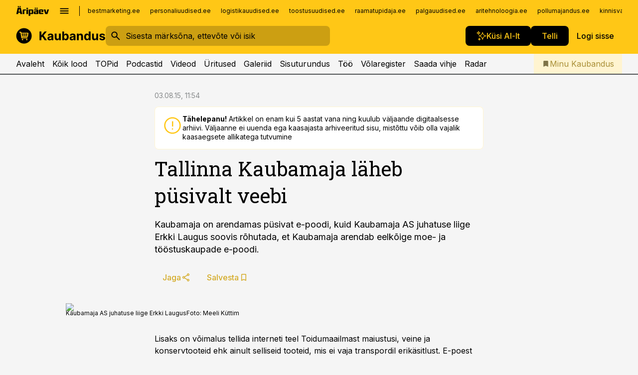

--- FILE ---
content_type: text/html; charset=utf-8
request_url: https://www.kaubandus.ee/uudised/2015/08/03/tallinna-kaubamaja-laheb-pusivalt-veebi
body_size: 59824
content:
<!DOCTYPE html><html lang="et" class="__variable_d9b83d __variable_1afa06"><head><meta charSet="utf-8"/><meta name="viewport" content="width=device-width, initial-scale=1, minimum-scale=1, maximum-scale=5, viewport-fit=cover, user-scalable=yes"/><link rel="preload" href="/_next/static/media/21350d82a1f187e9-s.p.woff2" as="font" crossorigin="" type="font/woff2"/><link rel="preload" href="/_next/static/media/9f0283fb0a17d415-s.p.woff2" as="font" crossorigin="" type="font/woff2"/><link rel="preload" href="/_next/static/media/a88c13d5f58b71d4-s.p.woff2" as="font" crossorigin="" type="font/woff2"/><link rel="preload" href="/_next/static/media/e4af272ccee01ff0-s.p.woff2" as="font" crossorigin="" type="font/woff2"/><link rel="preload" as="image" imageSrcSet="https://static-img.aripaev.ee/?type=preview&amp;uuid=e522d278-8d83-5cec-903a-44cdd4f50265&amp;width=640&amp;q=70 640w, https://static-img.aripaev.ee/?type=preview&amp;uuid=e522d278-8d83-5cec-903a-44cdd4f50265&amp;width=750&amp;q=70 750w, https://static-img.aripaev.ee/?type=preview&amp;uuid=e522d278-8d83-5cec-903a-44cdd4f50265&amp;width=828&amp;q=70 828w, https://static-img.aripaev.ee/?type=preview&amp;uuid=e522d278-8d83-5cec-903a-44cdd4f50265&amp;width=1080&amp;q=70 1080w, https://static-img.aripaev.ee/?type=preview&amp;uuid=e522d278-8d83-5cec-903a-44cdd4f50265&amp;width=1200&amp;q=70 1200w, https://static-img.aripaev.ee/?type=preview&amp;uuid=e522d278-8d83-5cec-903a-44cdd4f50265&amp;width=1920&amp;q=70 1920w, https://static-img.aripaev.ee/?type=preview&amp;uuid=e522d278-8d83-5cec-903a-44cdd4f50265&amp;width=2048&amp;q=70 2048w, https://static-img.aripaev.ee/?type=preview&amp;uuid=e522d278-8d83-5cec-903a-44cdd4f50265&amp;width=3840&amp;q=70 3840w" imageSizes="(min-width: 1px) 100vw, 100vw" fetchPriority="high"/><link rel="stylesheet" href="/_next/static/css/193ca727a39148d1.css" data-precedence="next"/><link rel="stylesheet" href="/_next/static/css/52723f30e92eee9f.css" data-precedence="next"/><link rel="stylesheet" href="/_next/static/css/364ab38700cab676.css" data-precedence="next"/><link rel="stylesheet" href="/_next/static/css/ef69ab996cc4ef43.css" data-precedence="next"/><link rel="stylesheet" href="/_next/static/css/cfa60dcf5cbd8547.css" data-precedence="next"/><link rel="stylesheet" href="/_next/static/css/2001c5ecabd226f0.css" data-precedence="next"/><link rel="stylesheet" href="/_next/static/css/f53fc1951aefa4e6.css" data-precedence="next"/><link rel="stylesheet" href="/_next/static/css/015ada6ba5fe6a03.css" data-precedence="next"/><link rel="stylesheet" href="/_next/static/css/0f180bd48b9a8a37.css" data-precedence="next"/><link rel="stylesheet" href="/_next/static/css/7cddf85bca64a21f.css" data-precedence="next"/><link rel="stylesheet" href="/_next/static/css/3b3c900c8201ff34.css" data-precedence="next"/><link rel="stylesheet" href="/_next/static/css/8bd7863d921ec434.css" data-precedence="next"/><link rel="stylesheet" href="/_next/static/css/029d5fff5a79fb66.css" data-precedence="next"/><link rel="stylesheet" href="/_next/static/css/145cb3986e47692b.css" data-precedence="next"/><link rel="stylesheet" href="/_next/static/css/abeee01cf18e9b20.css" data-precedence="next"/><link rel="stylesheet" href="/_next/static/css/0e1bc87536d60fd1.css" data-precedence="next"/><link rel="stylesheet" href="/_next/static/css/e4a1f3f4cc1a1330.css" data-precedence="next"/><link rel="stylesheet" href="/_next/static/css/8c6658ca32352202.css" data-precedence="next"/><link rel="preload" as="script" fetchPriority="low" href="/_next/static/chunks/webpack-bb5e6ef551ab2fb7.js"/><script src="/_next/static/chunks/fd9d1056-10e5c93cd413df2f.js" async=""></script><script src="/_next/static/chunks/396464d2-87a25291feed4e3c.js" async=""></script><script src="/_next/static/chunks/7049-f73b85a2adefcf0b.js" async=""></script><script src="/_next/static/chunks/main-app-d6b14959853fa552.js" async=""></script><script src="/_next/static/chunks/aaea2bcf-18d09baeed62d53d.js" async=""></script><script src="/_next/static/chunks/5910-f5efdbfb510c5f6a.js" async=""></script><script src="/_next/static/chunks/5342-19ba4bc98a916bcc.js" async=""></script><script src="/_next/static/chunks/1226-117b1197ddf7aad9.js" async=""></script><script src="/_next/static/chunks/7588-2e36b3a9911aa655.js" async=""></script><script src="/_next/static/chunks/app/global-error-20303be09b9714b7.js" async=""></script><script src="/_next/static/chunks/5878-1525aeac28fcdf88.js" async=""></script><script src="/_next/static/chunks/4075-c93ea2025da5b6a7.js" async=""></script><script src="/_next/static/chunks/5434-828496ffa0f86d7a.js" async=""></script><script src="/_next/static/chunks/1652-56bf1ce5ade1c9ac.js" async=""></script><script src="/_next/static/chunks/7562-5f4fd1388f43b505.js" async=""></script><script src="/_next/static/chunks/7380-318bba68fdea191f.js" async=""></script><script src="/_next/static/chunks/3295-35b1a9d555f9b7bf.js" async=""></script><script src="/_next/static/chunks/7131-78f3e1231e69c364.js" async=""></script><script src="/_next/static/chunks/7492-a181da6c137f390e.js" async=""></script><script src="/_next/static/chunks/7560-4b31aa12143c3a83.js" async=""></script><script src="/_next/static/chunks/app/%5BchannelId%5D/%5Baccess%5D/layout-8ea0d43f1f74f55d.js" async=""></script><script src="/_next/static/chunks/ca377847-5847564181f9946f.js" async=""></script><script src="/_next/static/chunks/6989-725cd192b49ac8b8.js" async=""></script><script src="/_next/static/chunks/7126-f955765d6cea943c.js" async=""></script><script src="/_next/static/chunks/4130-ed04dcb36842f70f.js" async=""></script><script src="/_next/static/chunks/7940-32f152e534110b79.js" async=""></script><script src="/_next/static/chunks/3390-97ccb0b5027fbdb6.js" async=""></script><script src="/_next/static/chunks/4398-b011a1211a61352c.js" async=""></script><script src="/_next/static/chunks/304-f74bbe78ef63ddd8.js" async=""></script><script src="/_next/static/chunks/9860-bc3912166b054a3b.js" async=""></script><script src="/_next/static/chunks/app/%5BchannelId%5D/%5Baccess%5D/internal/article/%5B...slug%5D/page-f0376f1cae323c1c.js" async=""></script><script src="/_next/static/chunks/app/%5BchannelId%5D/%5Baccess%5D/error-9e9a1caedd0e0db1.js" async=""></script><script src="/_next/static/chunks/app/%5BchannelId%5D/%5Baccess%5D/not-found-0f9f27357115a493.js" async=""></script><link rel="preload" href="https://log-in.aripaev.ee/index.js" as="script"/><meta name="theme-color" content="#ffc716"/><meta name="color-scheme" content="only light"/><title>Tallinna Kaubamaja läheb püsivalt veebi</title><meta name="description" content="Tallinna Kaubamaja läheb püsivalt veebi. Kaubamaja on arendamas püsivat e-poodi, kuid Kaubamaja AS juhatuse liige Erkki Laugus soovis rõhutada, et Kaubamaja arendab eelkõige moe- ja tööstuskaupade e-poodi. e-kaubandus."/><link rel="manifest" href="/manifest/kaubandus.json" crossorigin="use-credentials"/><link rel="canonical" href="https://www.kaubandus.ee/uudised/2015/08/03/tallinna-kaubamaja-laheb-pusivalt-veebi"/><meta name="format-detection" content="telephone=no, address=no, email=no"/><meta name="apple-mobile-web-app-capable" content="yes"/><meta name="apple-mobile-web-app-title" content="Kaubandus"/><link href="/favicons/kaubandus/apple-touch-startup-image-768x1004.png" rel="apple-touch-startup-image"/><link href="/favicons/kaubandus/apple-touch-startup-image-1536x2008.png" media="(device-width: 768px) and (device-height: 1024px)" rel="apple-touch-startup-image"/><meta name="apple-mobile-web-app-status-bar-style" content="black-translucent"/><meta property="og:title" content="Tallinna Kaubamaja läheb püsivalt veebi"/><meta property="og:description" content="Tallinna Kaubamaja läheb püsivalt veebi. Kaubamaja on arendamas püsivat e-poodi, kuid Kaubamaja AS juhatuse liige Erkki Laugus soovis rõhutada, et Kaubamaja arendab eelkõige moe- ja tööstuskaupade e-poodi. e-kaubandus."/><meta property="og:url" content="https://www.kaubandus.ee/uudised/2015/08/03/tallinna-kaubamaja-laheb-pusivalt-veebi"/><meta property="og:site_name" content="Kaubandus"/><meta property="og:locale" content="et_EE"/><meta property="og:image" content="https://static-img.aripaev.ee/?type=preview&amp;uuid=e522d278-8d83-5cec-903a-44cdd4f50265&amp;width=1200&amp;q=85"/><meta property="og:image:width" content="1200"/><meta property="og:type" content="website"/><meta name="twitter:card" content="summary_large_image"/><meta name="twitter:site" content="@aripaev_ee"/><meta name="twitter:creator" content="@aripaev_ee"/><meta name="twitter:title" content="Tallinna Kaubamaja läheb püsivalt veebi"/><meta name="twitter:description" content="Tallinna Kaubamaja läheb püsivalt veebi. Kaubamaja on arendamas püsivat e-poodi, kuid Kaubamaja AS juhatuse liige Erkki Laugus soovis rõhutada, et Kaubamaja arendab eelkõige moe- ja tööstuskaupade e-poodi. e-kaubandus."/><meta name="twitter:image" content="https://static-img.aripaev.ee/?type=preview&amp;uuid=e522d278-8d83-5cec-903a-44cdd4f50265&amp;width=1200&amp;q=85"/><meta name="twitter:image:width" content="1200"/><link rel="shortcut icon" href="/favicons/kaubandus/favicon.ico"/><link rel="icon" href="/favicons/kaubandus/favicon.ico"/><link rel="apple-touch-icon" href="/favicons/kaubandus/apple-touch-icon-180x180.png"/><link rel="apple-touch-icon-precomposed" href="/favicons/kaubandus/apple-touch-icon-180x180.png"/><meta name="next-size-adjust"/><script src="/_next/static/chunks/polyfills-42372ed130431b0a.js" noModule=""></script></head><body><script>(self.__next_s=self.__next_s||[]).push([0,{"children":"\n        window.nativeEvents = [];\n        window.nativeListeners = [];\n        window.addEventListener('aripaev.ee:nativeApiAttached', (e) => {\n          window.nativeEvents.push(e);\n          window.nativeListeners.forEach((l) => l(e));\n        });\n        window.addNativeListener = (listener) => {\n          window.nativeListeners.push(listener);\n          window.nativeEvents.forEach((e) => listener(e));\n        };\n      ","id":"__native_attach"}])</script><style type="text/css">:root:root {
    --theme: kaubandus;

    --color-primary-10: #fffcf3;
    --color-primary-50: #fff9e7;
    --color-primary-100: #fff4d0;
    --color-primary-200: #ffeeb9;
    --color-primary-300: #ffe9a2;
    --color-primary-400: #ffe38a;
    --color-primary-500: #ffc716;
    --color-primary-600: #d4ab27;
    --color-primary-700: #a98f37;
    --color-primary-800: #7e7347;
    --color-primary-900: #535758;

    --color-neutral-100: #edeeee;
    --color-neutral-200: #ddddde;
    --color-neutral-300: #cbcccd;
    --color-neutral-400: #babcbc;
    --color-neutral-500: #a9abab;
    --color-neutral-600: #989a9b;
    --color-neutral-700: #86898a;
    --color-neutral-800: #757979;
    --color-neutral-900: #535758;

    --site-bg: #F5F5F5;
    --site-bg-original: #F5F5F5;
    --button-bg: var(--color-primary);
    --button-color: var(--color-text);
    --button-white-bg: var(--color-text);
    --button-white-color: var(--color-primary);

    --color-text: #000000;
    --header-color: var(--color-text);

    --color-link: var(--color-primary-600);
    --color-link-hover: var(--color-primary-800);
}
</style><div id="login-container"></div><div id="__next"><div class="styles_site-hat__KmxJ_"><div class="styles_site-hat__inner__NT2Fd"><div id="Panorama_1" class="styles_site-hat__ad-slot__6OIXn"></div></div></div><div class="styles_header__sentinel-pre__ZLTsJ"></div><div class="styles_header__4AYpa"><b></b><div class="styles_header__wrap1__C6qUJ"><div class="styles_header__wrap2__vgkJ1"><div class="styles_header__main__4NeBW"><div class="styles_header__main__limiter__1bF8W"><div class="styles_sites__MzlGA styles_hidden__CEocJ"><div class="styles_sites__global__0voAr"><a href="https://www.aripaev.ee" target="_blank" rel="noopener noreferrer"><svg xmlns="http://www.w3.org/2000/svg" height="20" width="67" class="icon logotype-aripaev" viewBox="0 0 512 155"><path fill="#d61e1f" d="M43.18 1.742H25.822v17.917H43.18zm21.86 124.857-4.1-22.295H34.283l-3.977 22.295H1.974l19.33-88.048c2.25-10.153 5.077-11.567 16.643-11.567H58.55c11.846 0 13.817.855 16.224 11.706l19.33 87.908zM50.507 44.762h-5.792l-7.746 41.625h21.249zm18.771-43.02H51.92v17.917h17.358zM306.626 27.3h-17.358v17.916h17.358zm26.117 0h-17.359v17.916h17.359zm-206.05 42.864V126.6h-25.959V71.28c0-10.851 5.076-17.759 17.917-17.759h32.309v16.643zm32.344-23.43V28.399h26.168v18.335zm26.168 79.866h-26.168V53.503h26.168zm62.594.001h-27.651v26.657h-25.68V53.521h53.61c12.84 0 17.777 6.629 17.777 17.917v37.229c0 11.863-5.076 17.934-18.056 17.934m-7.903-56.576h-19.888v39.915h19.888zm93.508 56.576s-17.636.279-21.3.279-21.162-.279-21.162-.279c-11.287-.157-17.638-5.513-17.638-17.934v-9.735c0-15.23 9.735-17.62 17.777-17.62h27.791V69.449h-39.357V53.521h47.539c14.671 0 17.778 8.88 17.778 17.62v39.793c0 11.846-3.49 15.509-11.429 15.701zM319.31 96.019h-20.935v14.707h20.935zm59.664-.611v13.573h41.066v17.62h-49.109c-14.671 0-17.759-9.752-17.759-17.777V72.188c0-11.845 5.774-18.475 17.618-18.614 0 0 13.958-.297 17.638-.297 3.683 0 17.445.297 17.445.297 12.424.14 17.36 6.193 17.36 17.76v24.127h-44.258zm18.35-26.552h-18.492v16.922h18.492zm88.714 57.727h-34.003l-23.987-73.079h28.227l12.682 50.086h2.13l12.682-50.086h26.257z" class="logotype"></path></svg></a><button title="Ava menüü" type="button"><svg fill="none" xmlns="http://www.w3.org/2000/svg" height="20" width="20" class="icon menu" viewBox="0 0 20 20"><path fill="#2D0606" d="M3 14.5V13h14v1.5zm0-3.75v-1.5h14v1.5zM3 7V5.5h14V7z"></path></svg></button></div><div class="styles_sites__main__Z77Aw"><ul class="styles_sites__list__ue3ny"><li class=""><a href="https://bestmarketing.ee?utm_source=kaubandus.ee&amp;utm_medium=pais" target="_blank" draggable="false" rel="noopener noreferrer">bestmarketing.ee</a></li><li class=""><a href="https://www.personaliuudised.ee?utm_source=kaubandus.ee&amp;utm_medium=pais" target="_blank" draggable="false" rel="noopener noreferrer">personaliuudised.ee</a></li><li class=""><a href="https://www.logistikauudised.ee?utm_source=kaubandus.ee&amp;utm_medium=pais" target="_blank" draggable="false" rel="noopener noreferrer">logistikauudised.ee</a></li><li class=""><a href="https://www.toostusuudised.ee?utm_source=kaubandus.ee&amp;utm_medium=pais" target="_blank" draggable="false" rel="noopener noreferrer">toostusuudised.ee</a></li><li class=""><a href="https://www.raamatupidaja.ee?utm_source=kaubandus.ee&amp;utm_medium=pais" target="_blank" draggable="false" rel="noopener noreferrer">raamatupidaja.ee</a></li><li class=""><a href="https://www.palgauudised.ee?utm_source=kaubandus.ee&amp;utm_medium=pais" target="_blank" draggable="false" rel="noopener noreferrer">palgauudised.ee</a></li><li class=""><a href="https://www.aritehnoloogia.ee?utm_source=kaubandus.ee&amp;utm_medium=pais" target="_blank" draggable="false" rel="noopener noreferrer">aritehnoloogia.ee</a></li><li class=""><a href="https://www.pollumajandus.ee?utm_source=kaubandus.ee&amp;utm_medium=pais" target="_blank" draggable="false" rel="noopener noreferrer">pollumajandus.ee</a></li><li class=""><a href="https://www.kinnisvarauudised.ee?utm_source=kaubandus.ee&amp;utm_medium=pais" target="_blank" draggable="false" rel="noopener noreferrer">kinnisvarauudised.ee</a></li><li class=""><a href="https://www.ehitusuudised.ee?utm_source=kaubandus.ee&amp;utm_medium=pais" target="_blank" draggable="false" rel="noopener noreferrer">ehitusuudised.ee</a></li><li class=""><a href="https://www.finantsuudised.ee?utm_source=kaubandus.ee&amp;utm_medium=pais" target="_blank" draggable="false" rel="noopener noreferrer">finantsuudised.ee</a></li><li class=""><a href="https://www.aripaev.ee?utm_source=kaubandus.ee&amp;utm_medium=pais" target="_blank" draggable="false" rel="noopener noreferrer">aripaev.ee</a></li><li class=""><a href="https://www.imelineteadus.ee?utm_source=kaubandus.ee&amp;utm_medium=pais" target="_blank" draggable="false" rel="noopener noreferrer">imelineteadus.ee</a></li><li class=""><a href="https://www.imelineajalugu.ee?utm_source=kaubandus.ee&amp;utm_medium=pais" target="_blank" draggable="false" rel="noopener noreferrer">imelineajalugu.ee</a></li><li class=""><a href="https://www.mu.ee?utm_source=kaubandus.ee&amp;utm_medium=pais" target="_blank" draggable="false" rel="noopener noreferrer">mu.ee</a></li><li class=""><a href="https://www.kalastaja.ee?utm_source=kaubandus.ee&amp;utm_medium=pais" target="_blank" draggable="false" rel="noopener noreferrer">kalastaja.ee</a></li><li class=""><a href="https://www.dv.ee?utm_source=kaubandus.ee&amp;utm_medium=pais" target="_blank" draggable="false" rel="noopener noreferrer">dv.ee</a></li></ul></div></div><div class="styles_header__row__tjBlC"><a class="styles_header__logo__LPFzl" href="/"><img alt="Kaubandus" loading="lazy" width="120" height="40" decoding="async" data-nimg="1" style="color:transparent" src="https://ap-cms-images.ap3.ee/kaubandus_must.svg"/></a><form class="styles_search___9_Xy"><span class="styles_search__icon__adECE"><svg fill="none" xmlns="http://www.w3.org/2000/svg" height="24" width="24" class="icon search" viewBox="0 0 25 24"><path fill="#fff" d="m20.06 21-6.3-6.3q-.75.6-1.724.95-.975.35-2.075.35-2.725 0-4.613-1.887Q3.461 12.225 3.461 9.5t1.887-4.612T9.961 3t4.612 1.888T16.461 9.5a6.1 6.1 0 0 1-1.3 3.8l6.3 6.3zm-10.1-7q1.875 0 3.188-1.312T14.461 9.5t-1.313-3.187T9.961 5 6.773 6.313 5.461 9.5t1.312 3.188T9.961 14"></path></svg></span><input type="text" autoComplete="off" placeholder="Sisesta märksõna, ettevõte või isik" title="Sisesta märksõna, ettevõte või isik" name="keyword" value=""/><button class="styles_search__clear__gU1eY" disabled="" title="Puhasta otsing" type="button"><svg fill="none" xmlns="http://www.w3.org/2000/svg" height="24" width="24" class="icon close" viewBox="0 0 25 24"><path fill="#fff" d="m6.86 19-1.4-1.4 5.6-5.6-5.6-5.6L6.86 5l5.6 5.6 5.6-5.6 1.4 1.4-5.6 5.6 5.6 5.6-1.4 1.4-5.6-5.6z"></path></svg></button></form><div class="styles_header__buttons__HTvoj"><span class="styles_button___Dvql styles_size-default___f8ln styles_theme-white-primary__wwdx4" draggable="false"><a class="styles_button__element__i6R1c" target="_blank" rel="noopener noreferrer" href="/ai-otsing"><span class="styles_button__inner__av3c_"><svg xmlns="http://www.w3.org/2000/svg" height="20" width="20" class="icon styles_button__icon__ab5nT ai" viewBox="0 0 512 512"><path fill="#fff" d="M310.043 132.67c12.118 32.932 26.173 58.426 46.916 79.172 20.745 20.748 46.243 34.809 79.17 46.931-32.926 12.118-58.422 26.175-79.162 46.918-20.742 20.744-34.799 46.246-46.921 79.182-12.127-32.938-26.188-58.434-46.937-79.178-20.745-20.739-46.251-34.798-79.183-46.92 32.94-12.126 58.44-26.188 79.188-46.935 20.746-20.746 34.808-46.249 46.93-79.171m.004-73.14c-5.256 0-9.837 3.513-11.243 8.572-33.39 120.887-58.545 146.041-179.434 179.434-5.059 1.405-8.572 6.015-8.572 11.243 0 5.256 3.513 9.837 8.572 11.243 120.887 33.39 146.041 58.517 179.434 179.406 1.405 5.059 6.015 8.572 11.243 8.572 5.256 0 9.837-3.513 11.243-8.572 33.39-120.887 58.517-146.041 179.406-179.406 5.059-1.405 8.572-6.015 8.572-11.243 0-5.256-3.513-9.837-8.572-11.243-120.887-33.39-146.041-58.545-179.406-179.434-1.405-5.059-6.015-8.572-11.243-8.572m-208.13 12.877c4.16 7.493 8.981 14.068 14.883 19.97 5.9 5.9 12.473 10.72 19.962 14.879-7.489 4.159-14.061 8.98-19.963 14.884-5.9 5.902-10.718 12.475-14.878 19.966-4.159-7.487-8.98-14.06-14.882-19.96s-12.475-10.718-19.966-14.878c7.487-4.159 14.06-8.98 19.96-14.882 5.903-5.904 10.724-12.483 14.885-19.979m-.003-64.329c-5.256 0-9.837 3.513-11.243 8.572-15.093 54.639-24.734 64.307-79.37 79.37-5.059 1.405-8.572 6.015-8.572 11.243 0 5.256 3.513 9.837 8.572 11.243 54.639 15.093 64.307 24.734 79.37 79.37 1.405 5.059 6.015 8.572 11.243 8.572 5.256 0 9.837-3.513 11.243-8.572 15.093-54.639 24.734-64.307 79.37-79.37 5.059-1.405 8.572-6.015 8.572-11.243 0-5.256-3.513-9.837-8.572-11.243-54.639-15.093-64.279-24.734-79.37-79.37-1.405-5.059-6.015-8.572-11.243-8.572m43.845 407.999a76 76 0 0 0 5.697 6.377 76 76 0 0 0 6.391 5.711 76 76 0 0 0-6.38 5.7 76 76 0 0 0-5.711 6.391 76 76 0 0 0-5.7-6.38 76 76 0 0 0-6.387-5.708 76 76 0 0 0 6.385-5.705 76 76 0 0 0 5.705-6.385m-.003-63.671c-3.206 0-6 2.143-6.857 5.229-11.966 43.373-20.298 51.704-63.672 63.672A7.134 7.134 0 0 0 70 428.164c0 3.206 2.143 6 5.229 6.857 43.373 11.966 51.704 20.315 63.672 63.672a7.134 7.134 0 0 0 6.857 5.229c3.206 0 6-2.143 6.857-5.229 11.966-43.373 20.315-51.704 63.672-63.672a7.134 7.134 0 0 0 5.229-6.857c0-3.206-2.143-6-5.229-6.857-43.373-11.966-51.704-20.315-63.672-63.672a7.134 7.134 0 0 0-6.857-5.229"></path></svg><span class="styles_button__text__0QAzX"><span class="styles_button__text__row__ZW9Cl">Küsi AI-lt</span></span></span></a></span><span class="styles_button___Dvql styles_size-default___f8ln styles_theme-white-primary__wwdx4" draggable="false"><a class="styles_button__element__i6R1c" target="_blank" rel="noopener noreferrer" href="https://kampaania.aripaev.ee/telli-kaubandus/?utm_source=kaubandus.ee&amp;utm_medium=telli"><span class="styles_button__inner__av3c_"><span class="styles_button__text__0QAzX"><span class="styles_button__text__row__ZW9Cl">Telli</span></span></span></a></span><span class="styles_button___Dvql styles_size-default___f8ln styles_theme-white-transparent__3xBw8" draggable="false"><button class="styles_button__element__i6R1c" type="button"><span class="styles_button__inner__av3c_"><span class="styles_button__text__0QAzX"><span class="styles_button__text__row__ZW9Cl">Logi sisse</span></span></span></button></span></div></div></div><div class="styles_burger-menu__NxbcX" inert=""><div class="styles_burger-menu__inner__G_A7a"><div class="styles_burger-menu__limiter__Z8WPT"><ul class="styles_burger-menu__sections__WMdfc"><li><div class="styles_burger-menu__title__FISxC">Teemaveebid</div><ul class="styles_burger-menu__sections__links__erXEP styles_split__ABuE1"><li><a target="_blank" rel="noopener noreferrer" href="https://www.aripaev.ee?utm_source=kaubandus.ee&amp;utm_medium=pais">aripaev.ee</a></li><li><a target="_blank" rel="noopener noreferrer" href="https://bestmarketing.ee?utm_source=kaubandus.ee&amp;utm_medium=pais">bestmarketing.ee</a></li><li><a target="_blank" rel="noopener noreferrer" href="https://www.dv.ee?utm_source=kaubandus.ee&amp;utm_medium=pais">dv.ee</a></li><li><a target="_blank" rel="noopener noreferrer" href="https://www.ehitusuudised.ee?utm_source=kaubandus.ee&amp;utm_medium=pais">ehitusuudised.ee</a></li><li><a target="_blank" rel="noopener noreferrer" href="https://www.finantsuudised.ee?utm_source=kaubandus.ee&amp;utm_medium=pais">finantsuudised.ee</a></li><li><a target="_blank" rel="noopener noreferrer" href="https://www.aritehnoloogia.ee?utm_source=kaubandus.ee&amp;utm_medium=pais">aritehnoloogia.ee</a></li><li><a target="_blank" rel="noopener noreferrer" href="https://www.kinnisvarauudised.ee?utm_source=kaubandus.ee&amp;utm_medium=pais">kinnisvarauudised.ee</a></li><li><a target="_blank" rel="noopener noreferrer" href="https://www.logistikauudised.ee?utm_source=kaubandus.ee&amp;utm_medium=pais">logistikauudised.ee</a></li><li><a target="_blank" rel="noopener noreferrer" href="https://www.mu.ee?utm_source=kaubandus.ee&amp;utm_medium=pais">mu.ee</a></li><li><a target="_blank" rel="noopener noreferrer" href="https://www.palgauudised.ee?utm_source=kaubandus.ee&amp;utm_medium=pais">palgauudised.ee</a></li><li><a target="_blank" rel="noopener noreferrer" href="https://www.personaliuudised.ee?utm_source=kaubandus.ee&amp;utm_medium=pais">personaliuudised.ee</a></li><li><a target="_blank" rel="noopener noreferrer" href="https://www.pollumajandus.ee?utm_source=kaubandus.ee&amp;utm_medium=pais">pollumajandus.ee</a></li><li><a target="_blank" rel="noopener noreferrer" href="https://www.raamatupidaja.ee?utm_source=kaubandus.ee&amp;utm_medium=pais">raamatupidaja.ee</a></li><li><a target="_blank" rel="noopener noreferrer" href="https://www.toostusuudised.ee?utm_source=kaubandus.ee&amp;utm_medium=pais">toostusuudised.ee</a></li><li><a target="_blank" rel="noopener noreferrer" href="https://www.imelineajalugu.ee?utm_source=kaubandus.ee&amp;utm_medium=pais">imelineajalugu.ee</a></li><li><a target="_blank" rel="noopener noreferrer" href="https://www.imelineteadus.ee?utm_source=kaubandus.ee&amp;utm_medium=pais">imelineteadus.ee</a></li></ul></li><li><div class="styles_burger-menu__title__FISxC">Teenused ja tooted</div><ul class="styles_burger-menu__sections__links__erXEP"><li><a target="_blank" rel="noopener noreferrer" href="https://pood.aripaev.ee/kategooria/konverentsid?utm_source=kaubandus.ee&amp;utm_medium=menu">Konverentsid</a></li><li><a target="_blank" rel="noopener noreferrer" href="https://pood.aripaev.ee/kategooria/koolitused?utm_source=kaubandus.ee&amp;utm_medium=menu">Koolitused</a></li><li><a target="_blank" rel="noopener noreferrer" href="https://pood.aripaev.ee/kategooria/raamatud?utm_source=kaubandus.ee&amp;utm_medium=menu">Raamatud</a></li><li><a target="_blank" rel="noopener noreferrer" href="https://pood.aripaev.ee/kategooria/teabevara?utm_source=kaubandus.ee&amp;utm_medium=menu">Teabevara</a></li><li><a target="_blank" rel="noopener noreferrer" href="https://pood.aripaev.ee/kategooria/ajakirjad?utm_source=kaubandus.ee&amp;utm_medium=menu">Ajakirjad</a></li><li><a target="_blank" rel="noopener noreferrer" href="https://pood.aripaev.ee?utm_source=kaubandus.ee&amp;utm_medium=menu">E-pood</a></li><li><a target="_blank" rel="noopener noreferrer" href="https://infopank.ee?utm_source=kaubandus.ee&amp;utm_medium=menu">Infopank</a></li><li><a target="_blank" rel="noopener noreferrer" href="https://radar.aripaev.ee?utm_source=kaubandus.ee&amp;utm_medium=menu">Radar</a></li></ul></li></ul><div class="styles_burger-menu__sidebar__8mwqb"><ul class="styles_burger-menu__sidebar__links__ZKDyD"><li><a target="_blank" rel="noopener noreferrer" href="https://www.aripaev.ee/turunduslahendused/">Reklaam</a></li><li><a target="_self" href="/c/cm">Sisuturundus</a></li><li><a target="_blank" rel="noopener noreferrer" href="https://firma.aripaev.ee/tule-toole/">Tööpakkumised</a></li><li><a target="_blank" rel="noopener noreferrer" href="https://firma.aripaev.ee/">Äripäevast</a></li><li><a target="_self" href="https://www.kaubandus.ee/uudiskirjad">Telli uudiskirjad</a></li></ul><ul class="styles_buttons__V_M5V styles_layout-vertical-wide__kH_p0"><li class="styles_primary__BaQ9R"><span class="styles_button___Dvql styles_size-default___f8ln styles_theme-primary__JLG_x" draggable="false"><a class="styles_button__element__i6R1c" target="_blank" rel="noopener noreferrer" href="https://iseteenindus.aripaev.ee"><span class="styles_button__inner__av3c_"><span class="styles_button__text__0QAzX"><span class="styles_button__text__row__ZW9Cl">Iseteenindus</span></span></span></a></span></li><li class="styles_primary__BaQ9R"><span class="styles_button___Dvql styles_size-default___f8ln styles_theme-default__ea1gN" draggable="false"><a class="styles_button__element__i6R1c" target="_blank" rel="noopener noreferrer" href="https://kampaania.aripaev.ee/telli-kaubandus/?utm_source=kaubandus.ee&amp;utm_medium=telli"><span class="styles_button__inner__av3c_"><span class="styles_button__text__0QAzX"><span class="styles_button__text__row__ZW9Cl">Telli Kaubandus</span></span></span></a></span></li></ul></div></div></div></div></div><div class="styles_header__menu__7U_6k"><div class="styles_header__menu__holder__mDgQf"><a class="styles_header__menu__logo__XcB29" draggable="false" href="/"><img alt="Kaubandus" loading="lazy" width="120" height="40" decoding="async" data-nimg="1" style="color:transparent" src="https://ap-cms-images.ap3.ee/kaubandus_must.svg"/></a><div class="styles_header__menu__scroller__KG1tj"><ul class="styles_header__menu__items___1xQ5"><li><a aria-current="false" target="_self" draggable="false" href="/">Avaleht</a></li><li><a aria-current="false" target="_self" draggable="false" href="/search?channels=kaubandus">Kõik lood</a></li><li><a aria-current="false" target="_self" draggable="false" href="/koik-kaubanduse-topid">TOPid</a></li><li><a aria-current="false" target="_self" draggable="false" href="/saatesarjad">Podcastid</a></li><li><a aria-current="false" target="_blank" rel="noopener noreferrer" draggable="false" href="https://videokogu.aripaev.ee/topics/6?utm_source=kaubandus.ee&amp;utm_medium=videoteek">Videod</a></li><li><a aria-current="false" target="_blank" rel="noopener noreferrer" draggable="false" href="https://pood.aripaev.ee/valdkond/kaubandus?categories=31%2C13&amp;utm_source=kaubandus.ee&amp;utm_medium=uritused">Üritused</a></li><li><a aria-current="false" target="_self" draggable="false" href="/s/galeriid">Galeriid</a></li><li><a aria-current="false" target="_self" draggable="false" href="/c/cm">Sisuturundus</a></li><li><a aria-current="false" target="_self" draggable="false" href="/c/jobs">Töö</a></li><li><a aria-current="false" target="_blank" rel="noopener noreferrer" draggable="false" href="https://www.kaubandus.ee/volaregister">Võlaregister</a></li><li><a href="https://www.kaubandus.ee/#send_hint" draggable="false">Saada vihje</a></li><li><a aria-current="false" target="_blank" rel="noopener noreferrer" draggable="false" href="https://radar.aripaev.ee/">Radar</a></li></ul></div><a class="styles_header__menu__bookmarks__qWw9R" aria-current="false" draggable="false" href="/minu-uudisvoog"><svg fill="none" xmlns="http://www.w3.org/2000/svg" height="16" width="16" class="icon bookmark-filled" viewBox="0 0 24 24"><path fill="#2D0606" d="M5 21V5q0-.824.588-1.412A1.93 1.93 0 0 1 7 3h10q.824 0 1.413.587Q19 4.176 19 5v16l-7-3z"></path></svg><span>Minu Kaubandus</span></a></div></div></div></div></div><div class="styles_header__sentinel-post__lzp4A"></div><div class="styles_burger-menu__backdrop__1nrUr" tabindex="0" role="button" aria-pressed="true" title="Sulge"></div><div class="styles_header__mock__CpuN_"></div><div class="styles_body__KntQX"><div class="styles_block__x9tSr styles_theme-default__YFZfY styles_width-article__aCVgk"><div class="styles_hero__qEXNs styles_layout-default__BGcal styles_theme-default__1lqCZ styles_has-image__ILhtv"><div class="styles_hero__limiter__m_kBo"><div class="styles_hero__heading__UH2zp"><div class="styles_page-header__UZ3dH"><div class="styles_page-header__back__F3sNN"><span class="styles_button___Dvql styles_size-default___f8ln styles_theme-transparent__V6plv" draggable="false"><button class="styles_button__element__i6R1c" type="button"><span class="styles_button__inner__av3c_"><svg fill="none" xmlns="http://www.w3.org/2000/svg" height="20" width="20" class="icon styles_button__icon__ab5nT arrow-back" viewBox="0 0 20 20"><path fill="#2D0606" d="m12 18-8-8 8-8 1.417 1.417L6.833 10l6.584 6.583z"></path></svg><span class="styles_button__text__0QAzX"><span class="styles_button__text__row__ZW9Cl">Tagasi</span></span></span></button></span></div><div class="styles_page-header__headline__160BU"><div class="styles_page-header__headline__info__WB6e3"><ul class="styles_page-header__meta__DMVKe"><li>03.08.15, 11:54</li></ul></div><div class="styles_callout__GbgpZ styles_intent-outdated__7JYYz"><div class="styles_callout__inner__P1xpS"><svg fill="none" xmlns="http://www.w3.org/2000/svg" height="24" width="24" class="icon styles_callout__icon___Fuj_ error" viewBox="0 0 48 48"><path fill="#C4342D" d="M24 34q.7 0 1.175-.474t.475-1.175-.474-1.176A1.6 1.6 0 0 0 24 30.7q-.701 0-1.176.474a1.6 1.6 0 0 0-.475 1.175q0 .701.474 1.176T24 34m-1.35-7.65h3V13.7h-3zM24.013 44q-4.137 0-7.775-1.575t-6.363-4.3-4.3-6.367T4 23.975t1.575-7.783 4.3-6.342 6.367-4.275T24.025 4t7.783 1.575T38.15 9.85t4.275 6.35T44 23.987t-1.575 7.775-4.275 6.354q-2.7 2.715-6.35 4.3T24.013 44m.012-3q7.075 0 12.025-4.975T41 23.975 36.06 11.95 24 7q-7.05 0-12.025 4.94T7 24q0 7.05 4.975 12.025T24.025 41"></path></svg><div class="styles_callout__text__cYyr4"><div><b>Tähelepanu!</b> Artikkel on enam kui 5 aastat vana ning kuulub väljaande digitaalsesse arhiivi. Väljaanne ei uuenda ega kaasajasta arhiveeritud sisu, mistõttu võib olla vajalik kaasaegsete allikatega tutvumine</div></div></div></div><h1>Tallinna Kaubamaja läheb püsivalt veebi</h1></div></div></div><div class="styles_hero__main__FNdan"><div class="styles_hero__description__1SGae">Kaubamaja on arendamas püsivat e-poodi, kuid Kaubamaja AS juhatuse liige Erkki Laugus soovis rõhutada, et Kaubamaja arendab eelkõige moe- ja tööstuskaupade e-poodi.</div><div class="styles_hero__article-tools__jStYE"><div class="styles_hero__tools__rTnGb"><ul class="styles_buttons__V_M5V styles_layout-default__xTC8D"><li class="styles_primary__BaQ9R"><span class="styles_button___Dvql styles_size-default___f8ln styles_theme-transparent__V6plv" draggable="false"><button class="styles_button__element__i6R1c" type="button"><span class="styles_button__inner__av3c_"><span class="styles_button__text__0QAzX"><span class="styles_button__text__row__ZW9Cl">Jaga</span></span><svg fill="none" xmlns="http://www.w3.org/2000/svg" height="20" width="20" class="icon styles_button__icon__ab5nT share" viewBox="0 0 20 20"><path fill="#2D0606" d="M14.5 18a2.4 2.4 0 0 1-1.77-.73A2.4 2.4 0 0 1 12 15.5q0-.167.02-.302.022-.135.063-.302l-4.958-3.021a1.8 1.8 0 0 1-.737.48 2.7 2.7 0 0 1-.888.145 2.4 2.4 0 0 1-1.77-.73A2.4 2.4 0 0 1 3 10q0-1.042.73-1.77A2.4 2.4 0 0 1 5.5 7.5q.458 0 .885.156.428.156.74.469l4.958-3.02a3 3 0 0 1-.062-.303A2 2 0 0 1 12 4.5q0-1.042.73-1.77A2.4 2.4 0 0 1 14.5 2a2.4 2.4 0 0 1 1.77.73q.73.728.73 1.77t-.73 1.77A2.4 2.4 0 0 1 14.5 7q-.465 0-.889-.146a1.8 1.8 0 0 1-.736-.479l-4.958 3.02q.04.168.062.303T8 10q0 .167-.02.302-.022.135-.063.302l4.958 3.021q.313-.354.736-.49.425-.135.889-.135 1.042 0 1.77.73.73.728.73 1.77t-.73 1.77a2.4 2.4 0 0 1-1.77.73m0-12.5q.424 0 .713-.287A.97.97 0 0 0 15.5 4.5a.97.97 0 0 0-.287-.712.97.97 0 0 0-.713-.288.97.97 0 0 0-.713.288.97.97 0 0 0-.287.712q0 .424.287.713.288.287.713.287m-9 5.5q.424 0 .713-.287A.97.97 0 0 0 6.5 10a.97.97 0 0 0-.287-.713A.97.97 0 0 0 5.5 9a.97.97 0 0 0-.713.287A.97.97 0 0 0 4.5 10q0 .424.287.713.288.287.713.287m9 5.5q.424 0 .713-.288a.97.97 0 0 0 .287-.712.97.97 0 0 0-.287-.713.97.97 0 0 0-.713-.287.97.97 0 0 0-.713.287.97.97 0 0 0-.287.713q0 .424.287.712.288.288.713.288"></path></svg></span></button></span><div class="styles_button__drop__8udXq" style="position:absolute;left:0;top:0"><div class="styles_button__drop__arrow__6R3IT" style="position:absolute"></div><ul class="styles_button__drop__list__SX5ke"><li><button role="button"><div class="styles_button__drop__inner__GkG7d"><svg fill="none" xmlns="http://www.w3.org/2000/svg" height="20" width="20" class="icon logo-facebook" viewBox="0 0 20 20"><path fill="#2D0606" d="M10.834 8.333h2.5v2.5h-2.5v5.833h-2.5v-5.833h-2.5v-2.5h2.5V7.287c0-.99.311-2.242.931-2.926q.93-1.028 2.322-1.028h1.747v2.5h-1.75a.75.75 0 0 0-.75.75z"></path></svg><div>Facebook</div></div></button></li><li><button role="button"><div class="styles_button__drop__inner__GkG7d"><svg xmlns="http://www.w3.org/2000/svg" height="20" width="20" class="icon logo-twitter" viewBox="0 0 14 14"><path fill="#2D0606" fill-rule="evenodd" d="m11.261 11.507-.441-.644-3.124-4.554 3.307-3.816h-.837L7.344 5.795 5.079 2.493h-2.64l.442.644 3 4.375-3.442 3.995h.773l3.02-3.484 2.389 3.484zm-7.599-8.37 5.298 7.727h1.078L4.74 3.137z" clip-rule="evenodd"></path></svg><div>X (Twitter)</div></div></button></li><li><button role="button"><div class="styles_button__drop__inner__GkG7d"><svg fill="none" xmlns="http://www.w3.org/2000/svg" height="20" width="20" class="icon logo-linkedin" viewBox="0 0 20 20"><path fill="#2D0606" d="M6.667 15.833h-2.5V7.5h2.5zm9.166 0h-2.5v-4.451q-.002-1.739-1.232-1.738c-.65 0-1.061.323-1.268.971v5.218h-2.5s.034-7.5 0-8.333h1.973l.153 1.667h.052c.512-.834 1.331-1.399 2.455-1.399.854 0 1.545.238 2.072.834.531.598.795 1.4.795 2.525zM5.417 6.667c.713 0 1.291-.56 1.291-1.25s-.578-1.25-1.291-1.25c-.714 0-1.292.56-1.292 1.25s.578 1.25 1.292 1.25"></path></svg><div>LinkedIn</div></div></button></li><li><button role="button"><div class="styles_button__drop__inner__GkG7d"><svg fill="none" xmlns="http://www.w3.org/2000/svg" height="20" width="20" class="icon email" viewBox="0 0 20 20"><path fill="#2D0606" d="M3.5 16q-.62 0-1.06-.44A1.45 1.45 0 0 1 2 14.5V5.493q0-.62.44-1.056A1.45 1.45 0 0 1 3.5 4h13q.62 0 1.06.44.44.442.44 1.06v9.006q0 .62-.44 1.056A1.45 1.45 0 0 1 16.5 16zm6.5-5L3.5 7.27v7.23h13V7.27zm0-1.77 6.5-3.73h-13zM3.5 7.27V5.5v9z"></path></svg><div>E-mail</div></div></button></li><li><button role="button"><div class="styles_button__drop__inner__GkG7d"><svg fill="none" xmlns="http://www.w3.org/2000/svg" height="20" width="20" class="icon link" viewBox="0 0 20 20"><path fill="#1C1B1F" d="M9 14H6q-1.66 0-2.83-1.171T2 9.995t1.17-2.828T6 6h3v1.5H6a2.4 2.4 0 0 0-1.77.73A2.4 2.4 0 0 0 3.5 10q0 1.042.73 1.77.728.73 1.77.73h3zm-2-3.25v-1.5h6v1.5zM11 14v-1.5h3q1.042 0 1.77-.73.73-.728.73-1.77t-.73-1.77A2.4 2.4 0 0 0 14 7.5h-3V6h3q1.66 0 2.83 1.171T18 10.005t-1.17 2.828T14 14z"></path></svg><div>Link</div></div></button></li></ul></div></li><li class="styles_primary__BaQ9R"><span class="styles_button___Dvql styles_size-default___f8ln styles_theme-transparent__V6plv" draggable="false"><button class="styles_button__element__i6R1c" type="button"><span class="styles_button__inner__av3c_"><span class="styles_button__text__0QAzX"><span class="styles_button__text__row__ZW9Cl">Salvesta</span></span><svg fill="none" xmlns="http://www.w3.org/2000/svg" height="20" width="20" class="icon styles_button__icon__ab5nT bookmark" viewBox="0 0 20 20"><path fill="#2D0606" d="M5 17V4.5q0-.618.44-1.06Q5.883 3 6.5 3h7q.619 0 1.06.44.44.442.44 1.06V17l-5-2zm1.5-2.23 3.5-1.395 3.5 1.396V4.5h-7z"></path></svg></span></button></span></li></ul></div></div></div></div></div><div class="styles_breakout__DF1Ci styles_width-medium__e9Lrb"><div class="styles_article-image__oHI1I"><div class="styles_article-image__title-above__xLKry"></div><a href="https://static-img.aripaev.ee/?type=preview&amp;uuid=e522d278-8d83-5cec-903a-44cdd4f50265" target="_blank" rel="noopener noreferrer" class="styles_article-image__holder__jEhZc" style="aspect-ratio:1.3540197461212975"><img alt="Kaubamaja AS juhatuse liige Erkki Laugus" draggable="false" fetchPriority="high" decoding="async" data-nimg="fill" style="position:absolute;height:100%;width:100%;left:0;top:0;right:0;bottom:0;color:transparent" sizes="(min-width: 1px) 100vw, 100vw" srcSet="https://static-img.aripaev.ee/?type=preview&amp;uuid=e522d278-8d83-5cec-903a-44cdd4f50265&amp;width=640&amp;q=70 640w, https://static-img.aripaev.ee/?type=preview&amp;uuid=e522d278-8d83-5cec-903a-44cdd4f50265&amp;width=750&amp;q=70 750w, https://static-img.aripaev.ee/?type=preview&amp;uuid=e522d278-8d83-5cec-903a-44cdd4f50265&amp;width=828&amp;q=70 828w, https://static-img.aripaev.ee/?type=preview&amp;uuid=e522d278-8d83-5cec-903a-44cdd4f50265&amp;width=1080&amp;q=70 1080w, https://static-img.aripaev.ee/?type=preview&amp;uuid=e522d278-8d83-5cec-903a-44cdd4f50265&amp;width=1200&amp;q=70 1200w, https://static-img.aripaev.ee/?type=preview&amp;uuid=e522d278-8d83-5cec-903a-44cdd4f50265&amp;width=1920&amp;q=70 1920w, https://static-img.aripaev.ee/?type=preview&amp;uuid=e522d278-8d83-5cec-903a-44cdd4f50265&amp;width=2048&amp;q=70 2048w, https://static-img.aripaev.ee/?type=preview&amp;uuid=e522d278-8d83-5cec-903a-44cdd4f50265&amp;width=3840&amp;q=70 3840w" src="https://static-img.aripaev.ee/?type=preview&amp;uuid=e522d278-8d83-5cec-903a-44cdd4f50265&amp;width=3840&amp;q=70"/></a><ul class="styles_article-image__meta__Voj9l"><li>Kaubamaja AS juhatuse liige Erkki Laugus</li><li>Foto: <!-- -->Meeli Küttim</li></ul></div></div><div class="styles_article-paragraph__PM82c">Lisaks on võimalus tellida interneti teel Toidumaailmast maiustusi, veine ja konservtooteid ehk ainult selliseid tooteid, mis ei vaja transpordil erikäsitlust. E-poest tellitud kauba kättesaamiseks saab klient valida kolme võimaluse vahel: pakiautomaati, kulleriga koju või ise järgi kas Tallinna või Tartu Kaubamajja.</div><div class="styles_article-paragraph__PM82c">„Kaubamaja avas esimese e-poe 2013. aastal sügisese Osturalli kampaania käigus. Tänaseks oleme viie erineva kampaania ajal e-poodidega toimetanud ja selle käigus omandanud olulisi teadmisi, kuidas ja mil moel peaks meie igapäevane e-pood toimima. Kaubamaja on oma 55 toimiva aasta jooksul müünud kaupu füüsilises poes koha peal, nüüd tuleb kaubad lisaks füüsilisele majale toimetada ka veebikeskkonda,“ ütles Laugus.</div><div class="styles_article-paragraph__PM82c">Tööd on teha veel palju ja Kaubamaja e-poe arendamisel on Lauguse sõnul lähtutud maailma parimatest e-poe lahendustest. Suurt rõhku pannakse kõigele alates kauba valimisest kuni kättesaamiseni. Planeeritud avamine jääb Lauguse arvates suures mahus järgmisse aastasse.</div><div class="styles_breakout__DF1Ci styles_width-limited__5U7pH"><div class="styles_banner__Dxaht styles_layout-default__CUaXN styles_has-label__6aSM8"><p class="styles_banner__label__NHyOM">Artikkel jätkub pärast reklaami</p><div class="styles_banner__inner__3pLFk"><div id="Module_1"></div></div></div></div><div class="styles_article-paragraph__PM82c">
            <a href="http://www.aripaev.ee/uudised/2015/07/31/e-kaubandus-kogub-joudu">
              <em>Loe Äripäevast, mis plaanid on Selveril, Rimil ning kuidas läheb Prisma ja Maxima e-poodidel.</em>
            </a>
          </div><div class="styles_article-paragraph__PM82c">Autor: Kreete Sepp</div><div class="styles_article-footer__holder__zjkRH"><div class="styles_article-footer__mBNXE"><div class="styles_article-footer__row__Tnfev"><div class="styles_article-footer__tools__lS2xs"><ul class="styles_buttons__V_M5V styles_layout-default__xTC8D"><li class="styles_primary__BaQ9R"><span class="styles_button___Dvql styles_size-default___f8ln styles_theme-transparent__V6plv" draggable="false"><button class="styles_button__element__i6R1c" type="button"><span class="styles_button__inner__av3c_"><span class="styles_button__text__0QAzX"><span class="styles_button__text__row__ZW9Cl">Jaga</span></span><svg fill="none" xmlns="http://www.w3.org/2000/svg" height="20" width="20" class="icon styles_button__icon__ab5nT share" viewBox="0 0 20 20"><path fill="#2D0606" d="M14.5 18a2.4 2.4 0 0 1-1.77-.73A2.4 2.4 0 0 1 12 15.5q0-.167.02-.302.022-.135.063-.302l-4.958-3.021a1.8 1.8 0 0 1-.737.48 2.7 2.7 0 0 1-.888.145 2.4 2.4 0 0 1-1.77-.73A2.4 2.4 0 0 1 3 10q0-1.042.73-1.77A2.4 2.4 0 0 1 5.5 7.5q.458 0 .885.156.428.156.74.469l4.958-3.02a3 3 0 0 1-.062-.303A2 2 0 0 1 12 4.5q0-1.042.73-1.77A2.4 2.4 0 0 1 14.5 2a2.4 2.4 0 0 1 1.77.73q.73.728.73 1.77t-.73 1.77A2.4 2.4 0 0 1 14.5 7q-.465 0-.889-.146a1.8 1.8 0 0 1-.736-.479l-4.958 3.02q.04.168.062.303T8 10q0 .167-.02.302-.022.135-.063.302l4.958 3.021q.313-.354.736-.49.425-.135.889-.135 1.042 0 1.77.73.73.728.73 1.77t-.73 1.77a2.4 2.4 0 0 1-1.77.73m0-12.5q.424 0 .713-.287A.97.97 0 0 0 15.5 4.5a.97.97 0 0 0-.287-.712.97.97 0 0 0-.713-.288.97.97 0 0 0-.713.288.97.97 0 0 0-.287.712q0 .424.287.713.288.287.713.287m-9 5.5q.424 0 .713-.287A.97.97 0 0 0 6.5 10a.97.97 0 0 0-.287-.713A.97.97 0 0 0 5.5 9a.97.97 0 0 0-.713.287A.97.97 0 0 0 4.5 10q0 .424.287.713.288.287.713.287m9 5.5q.424 0 .713-.288a.97.97 0 0 0 .287-.712.97.97 0 0 0-.287-.713.97.97 0 0 0-.713-.287.97.97 0 0 0-.713.287.97.97 0 0 0-.287.713q0 .424.287.712.288.288.713.288"></path></svg></span></button></span><div class="styles_button__drop__8udXq" style="position:absolute;left:0;top:0"><div class="styles_button__drop__arrow__6R3IT" style="position:absolute"></div><ul class="styles_button__drop__list__SX5ke"><li><button role="button"><div class="styles_button__drop__inner__GkG7d"><svg fill="none" xmlns="http://www.w3.org/2000/svg" height="20" width="20" class="icon logo-facebook" viewBox="0 0 20 20"><path fill="#2D0606" d="M10.834 8.333h2.5v2.5h-2.5v5.833h-2.5v-5.833h-2.5v-2.5h2.5V7.287c0-.99.311-2.242.931-2.926q.93-1.028 2.322-1.028h1.747v2.5h-1.75a.75.75 0 0 0-.75.75z"></path></svg><div>Facebook</div></div></button></li><li><button role="button"><div class="styles_button__drop__inner__GkG7d"><svg xmlns="http://www.w3.org/2000/svg" height="20" width="20" class="icon logo-twitter" viewBox="0 0 14 14"><path fill="#2D0606" fill-rule="evenodd" d="m11.261 11.507-.441-.644-3.124-4.554 3.307-3.816h-.837L7.344 5.795 5.079 2.493h-2.64l.442.644 3 4.375-3.442 3.995h.773l3.02-3.484 2.389 3.484zm-7.599-8.37 5.298 7.727h1.078L4.74 3.137z" clip-rule="evenodd"></path></svg><div>X (Twitter)</div></div></button></li><li><button role="button"><div class="styles_button__drop__inner__GkG7d"><svg fill="none" xmlns="http://www.w3.org/2000/svg" height="20" width="20" class="icon logo-linkedin" viewBox="0 0 20 20"><path fill="#2D0606" d="M6.667 15.833h-2.5V7.5h2.5zm9.166 0h-2.5v-4.451q-.002-1.739-1.232-1.738c-.65 0-1.061.323-1.268.971v5.218h-2.5s.034-7.5 0-8.333h1.973l.153 1.667h.052c.512-.834 1.331-1.399 2.455-1.399.854 0 1.545.238 2.072.834.531.598.795 1.4.795 2.525zM5.417 6.667c.713 0 1.291-.56 1.291-1.25s-.578-1.25-1.291-1.25c-.714 0-1.292.56-1.292 1.25s.578 1.25 1.292 1.25"></path></svg><div>LinkedIn</div></div></button></li><li><button role="button"><div class="styles_button__drop__inner__GkG7d"><svg fill="none" xmlns="http://www.w3.org/2000/svg" height="20" width="20" class="icon email" viewBox="0 0 20 20"><path fill="#2D0606" d="M3.5 16q-.62 0-1.06-.44A1.45 1.45 0 0 1 2 14.5V5.493q0-.62.44-1.056A1.45 1.45 0 0 1 3.5 4h13q.62 0 1.06.44.44.442.44 1.06v9.006q0 .62-.44 1.056A1.45 1.45 0 0 1 16.5 16zm6.5-5L3.5 7.27v7.23h13V7.27zm0-1.77 6.5-3.73h-13zM3.5 7.27V5.5v9z"></path></svg><div>E-mail</div></div></button></li><li><button role="button"><div class="styles_button__drop__inner__GkG7d"><svg fill="none" xmlns="http://www.w3.org/2000/svg" height="20" width="20" class="icon link" viewBox="0 0 20 20"><path fill="#1C1B1F" d="M9 14H6q-1.66 0-2.83-1.171T2 9.995t1.17-2.828T6 6h3v1.5H6a2.4 2.4 0 0 0-1.77.73A2.4 2.4 0 0 0 3.5 10q0 1.042.73 1.77.728.73 1.77.73h3zm-2-3.25v-1.5h6v1.5zM11 14v-1.5h3q1.042 0 1.77-.73.73-.728.73-1.77t-.73-1.77A2.4 2.4 0 0 0 14 7.5h-3V6h3q1.66 0 2.83 1.171T18 10.005t-1.17 2.828T14 14z"></path></svg><div>Link</div></div></button></li></ul></div></li></ul></div></div><hr/><div class="styles_article-footer__hint__7l5yS"><b>See teema pakub huvi?</b> Hakka neid märksõnu jälgima ja saad alati teavituse, kui sel teemal ilmub midagi uut!</div><ul class="styles_buttons__V_M5V styles_layout-tags__WpIoG"><li class="styles_primary__BaQ9R"><span class="styles_subscribe-button__L_DSD" draggable="false"><a class="styles_subscribe-button__text__WGE84" aria-busy="false" href="/t/ekaubandus">e-kaubandus</a><button class="styles_subscribe-button__subscribe__QSVzR"><svg fill="none" xmlns="http://www.w3.org/2000/svg" height="16" width="16" class="icon add" viewBox="0 0 20 20"><path fill="#2D0606" d="M9.25 10.75H4v-1.5h5.25V4h1.5v5.25H16v1.5h-5.25V16h-1.5z"></path></svg></button></span></li></ul></div><div class="styles_article-footer__left__ndX26"></div><div class="styles_article-footer__right__YFoYe"></div></div><div class="styles_article-floater__lpQSE"><h2>Seotud lood</h2><div class="styles_list-articles__lXJs8 styles_layout-carousel-wide__ZO9s4 styles_has-slides__w7lJn"><div class="styles_list-articles__tools__m_iK5"><button class="styles_list-articles__arrow__n9Jdz" title="Keri vasakule" type="button"><svg fill="none" xmlns="http://www.w3.org/2000/svg" height="40" width="40" class="icon chevron-left" viewBox="0 0 24 24"><path fill="#2D0606" d="m14 18-6-6 6-6 1.4 1.4-4.6 4.6 4.6 4.6z"></path></svg></button><div class="styles_list-articles__dots__UZ0YQ"><span aria-current="true"></span></div><button class="styles_list-articles__arrow__n9Jdz" title="Keri paremale" type="button"><svg fill="none" xmlns="http://www.w3.org/2000/svg" height="40" width="40" class="icon chevron-right" viewBox="0 0 24 24"><path fill="#2D0606" d="M12.6 12 8 7.4 9.4 6l6 6-6 6L8 16.6z"></path></svg></button></div><div class="styles_list-articles__scroller__uwni8"><div class="styles_list-articles__scroller__item__31iso"><div class="styles_article-card__QuUIi styles_layout-default__sDwwn styles_has-bookmark__lJAlN" draggable="false"><a class="styles_article-card__image__IFiBD" draggable="false" href="/sisuturundus/2026/01/14/iseteenindus-toi-vargused-massidesse-uus-lahendus-lubab-need-peatada"><img draggable="false" alt="Strongpoint Eesti võtmekliendihaldur Anton Martšenko ja Kaupmeeste Liidu tegevjuht Nele Peil." loading="lazy" decoding="async" data-nimg="fill" style="position:absolute;height:100%;width:100%;left:0;top:0;right:0;bottom:0;color:transparent" sizes="(max-width: 768px) 100vw, (max-width: 1280px) 100px, 280px" srcSet="https://static-img.aripaev.ee/?type=preview&amp;uuid=de69cdc8-05a3-5afb-b2ee-37392723f5c4&amp;width=640&amp;q=70 640w, https://static-img.aripaev.ee/?type=preview&amp;uuid=de69cdc8-05a3-5afb-b2ee-37392723f5c4&amp;width=750&amp;q=70 750w, https://static-img.aripaev.ee/?type=preview&amp;uuid=de69cdc8-05a3-5afb-b2ee-37392723f5c4&amp;width=828&amp;q=70 828w, https://static-img.aripaev.ee/?type=preview&amp;uuid=de69cdc8-05a3-5afb-b2ee-37392723f5c4&amp;width=1080&amp;q=70 1080w, https://static-img.aripaev.ee/?type=preview&amp;uuid=de69cdc8-05a3-5afb-b2ee-37392723f5c4&amp;width=1200&amp;q=70 1200w, https://static-img.aripaev.ee/?type=preview&amp;uuid=de69cdc8-05a3-5afb-b2ee-37392723f5c4&amp;width=1920&amp;q=70 1920w, https://static-img.aripaev.ee/?type=preview&amp;uuid=de69cdc8-05a3-5afb-b2ee-37392723f5c4&amp;width=2048&amp;q=70 2048w, https://static-img.aripaev.ee/?type=preview&amp;uuid=de69cdc8-05a3-5afb-b2ee-37392723f5c4&amp;width=3840&amp;q=70 3840w" src="https://static-img.aripaev.ee/?type=preview&amp;uuid=de69cdc8-05a3-5afb-b2ee-37392723f5c4&amp;width=3840&amp;q=70"/><ul class="styles_badges__vu2mn"><li class="styles_badges__badge__iOxvm styles_theme-discrete__XbNyi">ST</li></ul><div class="styles_article-card__icon__G6_kq"><svg fill="none" xmlns="http://www.w3.org/2000/svg" height="36" width="36" class="icon microphone" viewBox="0 0 48 48"><path fill="#fff" d="M20.833 5h6.333v19h-6.333z" opacity=".3"></path><path fill="#fff" d="M24 27.255q-2.376 0-3.979-1.708-1.602-1.709-1.602-4.15V7.527q0-2.303 1.627-3.915Q21.672 2 23.996 2t3.955 1.612 1.63 3.914v13.871q0 2.441-1.602 4.15-1.603 1.708-3.979 1.708M22.342 44v-7.516q-5.858-.607-9.837-4.918-3.979-4.31-3.979-10.169h3.316q0 5.029 3.553 8.456t8.593 3.426 8.606-3.426 3.564-8.456h3.316q0 5.858-3.98 10.169-3.977 4.31-9.836 4.918V44zM24 23.94q.995 0 1.63-.747.636-.746.636-1.796V7.527q0-.94-.652-1.576-.651-.635-1.614-.635t-1.614.635-.652 1.575v13.871q0 1.051.636 1.796.636.747 1.63.746"></path></svg></div></a><div class="styles_article-card__content__8qUOA"><div class="styles_article-card__info__Ll7c5"><div class="styles_article-card__info__texts__62pWT"><ul class="styles_article-card__meta__kuDsy"><li>14.01.26, 11:00</li></ul></div><div class="styles_article-card__tools__Pal1K"><span class="styles_button-icon__vUnU2 styles_size-tiny__Zo57r styles_theme-transparent__OE289" draggable="false"><button class="styles_button-icon__element__vyPpN" type="button" title="Salvesta" aria-busy="false"><span class="styles_button-icon__inner__iTvHx"><svg fill="none" xmlns="http://www.w3.org/2000/svg" height="20" width="20" class="icon styles_button-icon__icon__TKOX4 bookmark" viewBox="0 0 20 20"><path fill="#2D0606" d="M5 17V4.5q0-.618.44-1.06Q5.883 3 6.5 3h7q.619 0 1.06.44.44.442.44 1.06V17l-5-2zm1.5-2.23 3.5-1.395 3.5 1.396V4.5h-7z"></path></svg></span></button></span></div></div><div class="styles_article-card__title__oUwh_"><a draggable="false" href="/sisuturundus/2026/01/14/iseteenindus-toi-vargused-massidesse-uus-lahendus-lubab-need-peatada"><strong>Iseteenindus tõi vargused massidesse, uus lahendus lubab need peatada</strong></a></div></div></div></div></div></div></div></div><div class="styles_block__x9tSr styles_theme-default__YFZfY styles_width-default__OAjan"><div class="styles_banner__Dxaht styles_layout-default__CUaXN"><div class="styles_banner__inner__3pLFk"><div id="Marketing_1"></div></div></div><div class="styles_layout-split__Y3nGu styles_layout-parallel__FuchJ"><div class="styles_well__lbZo7 styles_theme-lightest__40oE_ styles_intent-default__l5RCe undefined column-span-2 row-span-5"><div class="styles_scrollable__KGCvB styles_noshadows__N_31I styles_horizontal__8eM94"><div class="styles_scrollable__scroller__7DqVh styles_noscroll__QUXT2"><div class="styles_scrollable__shadow-left__5eakW"></div><div class="styles_scrollable__sentinel-left__gH7U9"></div><div class="styles_tabs__ILbqZ styles_theme-well__EhWam styles_layout-default__oWCN9"><ul class="styles_tabs__list__emVDM"><li><a href="#" draggable="false" aria-current="true"><span class="styles_tabs__list__wrapper__0v8Xm"><span class="styles_tabs__list__title__EaeDh">24H</span></span></a></li><li><a href="#" draggable="false" aria-current="false"><span class="styles_tabs__list__wrapper__0v8Xm"><span class="styles_tabs__list__title__EaeDh">72H</span></span></a></li><li><a href="#" draggable="false" aria-current="false"><span class="styles_tabs__list__wrapper__0v8Xm"><span class="styles_tabs__list__title__EaeDh">Nädal</span></span></a></li></ul></div><div class="styles_scrollable__sentinel-right__k8oKC"></div><div class="styles_scrollable__shadow-right__o05li"></div></div></div><div class="styles_well__content__9N4oZ"><h2>Enimloetud</h2><div class="styles_list-articles__lXJs8 styles_layout-vertical__cIj3X"><div class="styles_article-card__QuUIi styles_layout-number__ClbDC styles_has-bookmark__lJAlN" draggable="false"><div class="styles_article-card__number__RGhvn">1</div><div class="styles_article-card__content__8qUOA"><div class="styles_article-card__info__Ll7c5"><div class="styles_article-card__info__texts__62pWT"><div class="styles_article-card__category__9_YMQ"><a draggable="false" href="/c/news">Uudised</a></div><ul class="styles_article-card__meta__kuDsy"><li>14.01.26, 10:29</li></ul></div><div class="styles_article-card__tools__Pal1K"><span class="styles_button-icon__vUnU2 styles_size-tiny__Zo57r styles_theme-transparent__OE289" draggable="false"><button class="styles_button-icon__element__vyPpN" type="button" title="Salvesta" aria-busy="false"><span class="styles_button-icon__inner__iTvHx"><svg fill="none" xmlns="http://www.w3.org/2000/svg" height="20" width="20" class="icon styles_button-icon__icon__TKOX4 bookmark" viewBox="0 0 20 20"><path fill="#2D0606" d="M5 17V4.5q0-.618.44-1.06Q5.883 3 6.5 3h7q.619 0 1.06.44.44.442.44 1.06V17l-5-2zm1.5-2.23 3.5-1.395 3.5 1.396V4.5h-7z"></path></svg></span></button></span></div></div><div class="styles_article-card__title__oUwh_"><a draggable="false" href="/uudised/2026/01/14/top-101-vaata-kes-veavad-maksuvolga-kaubanduses-ja-horecas">TOP 101 | Vaata, kes veavad maksuvõlga kaubanduses ja HoReCas</a></div><div class="styles_article-card__highlight__FJgjU">Ajakirjaniku kõne maksuvõlglasele aitas riigikassat täita</div></div></div><div class="styles_article-card__QuUIi styles_layout-number__ClbDC styles_has-bookmark__lJAlN" draggable="false"><div class="styles_article-card__number__RGhvn">2</div><div class="styles_article-card__content__8qUOA"><div class="styles_article-card__info__Ll7c5"><div class="styles_article-card__info__texts__62pWT"><div class="styles_article-card__category__9_YMQ"><a draggable="false" href="/c/results">Majandustulemused</a></div><ul class="styles_article-card__meta__kuDsy"><li>21.01.26, 18:16</li></ul></div><div class="styles_article-card__tools__Pal1K"><span class="styles_button-icon__vUnU2 styles_size-tiny__Zo57r styles_theme-transparent__OE289" draggable="false"><button class="styles_button-icon__element__vyPpN" type="button" title="Salvesta" aria-busy="false"><span class="styles_button-icon__inner__iTvHx"><svg fill="none" xmlns="http://www.w3.org/2000/svg" height="20" width="20" class="icon styles_button-icon__icon__TKOX4 bookmark" viewBox="0 0 20 20"><path fill="#2D0606" d="M5 17V4.5q0-.618.44-1.06Q5.883 3 6.5 3h7q.619 0 1.06.44.44.442.44 1.06V17l-5-2zm1.5-2.23 3.5-1.395 3.5 1.396V4.5h-7z"></path></svg></span></button></span></div></div><div class="styles_article-card__title__oUwh_"><a draggable="false" href="/majandustulemused/2026/01/21/baltikumi-suurim-aianduskeskus-tombas-kahjumit-koomale">Baltikumi suurim aianduskeskus tõmbas kahjumit koomale</a></div></div></div><div class="styles_article-card__QuUIi styles_layout-number__ClbDC styles_has-bookmark__lJAlN" draggable="false"><div class="styles_article-card__number__RGhvn">3</div><div class="styles_article-card__content__8qUOA"><div class="styles_article-card__info__Ll7c5"><div class="styles_article-card__info__texts__62pWT"><div class="styles_article-card__category__9_YMQ"><a draggable="false" href="/c/news">Uudised</a></div><ul class="styles_article-card__meta__kuDsy"><li>22.01.26, 12:25</li></ul></div><div class="styles_article-card__tools__Pal1K"><span class="styles_button-icon__vUnU2 styles_size-tiny__Zo57r styles_theme-transparent__OE289" draggable="false"><button class="styles_button-icon__element__vyPpN" type="button" title="Salvesta" aria-busy="false"><span class="styles_button-icon__inner__iTvHx"><svg fill="none" xmlns="http://www.w3.org/2000/svg" height="20" width="20" class="icon styles_button-icon__icon__TKOX4 bookmark" viewBox="0 0 20 20"><path fill="#2D0606" d="M5 17V4.5q0-.618.44-1.06Q5.883 3 6.5 3h7q.619 0 1.06.44.44.442.44 1.06V17l-5-2zm1.5-2.23 3.5-1.395 3.5 1.396V4.5h-7z"></path></svg></span></button></span></div></div><div class="styles_article-card__title__oUwh_"><a draggable="false" href="/uudised/2026/01/22/aastaid-kahjumit-teeninud-eesti-autovaruosade-kaupleja-muudi-leedukatele"><div class="styles_article-card__icon__G6_kq"><svg xmlns="http://www.w3.org/2000/svg" height="36" width="36" class="icon chart" viewBox="0 0 48 48"><path fill="#fff" d="M5.897 34.558h6.759v8.449H5.897zm10.139-10.139h6.759v18.587h-6.759zm10.138 3.38h6.759v15.208h-6.759zM36.313 15.97h6.759v27.036h-6.759z"></path><path fill="#fff" d="m6.866 31.572-1.938-1.633 14.195-16.856 9.738 5.503L40.854 4.994l1.901 1.676-13.353 15.133-9.694-5.48z"></path></svg></div>Aastaid kahjumit teeninud Eesti autovaruosade kaupleja müüdi leedukatele</a></div></div></div><div class="styles_article-card__QuUIi styles_layout-number__ClbDC styles_has-bookmark__lJAlN" draggable="false"><div class="styles_article-card__number__RGhvn">4</div><div class="styles_article-card__content__8qUOA"><div class="styles_article-card__info__Ll7c5"><div class="styles_article-card__info__texts__62pWT"><ul class="styles_badges__vu2mn"><li class="styles_badges__badge__iOxvm styles_theme-discrete__XbNyi">ST</li></ul><div class="styles_article-card__category__9_YMQ"><a draggable="false" href="/c/cm">Sisuturundus</a></div><ul class="styles_article-card__meta__kuDsy"><li>16.01.26, 16:12</li></ul></div><div class="styles_article-card__tools__Pal1K"><span class="styles_button-icon__vUnU2 styles_size-tiny__Zo57r styles_theme-transparent__OE289" draggable="false"><button class="styles_button-icon__element__vyPpN" type="button" title="Salvesta" aria-busy="false"><span class="styles_button-icon__inner__iTvHx"><svg fill="none" xmlns="http://www.w3.org/2000/svg" height="20" width="20" class="icon styles_button-icon__icon__TKOX4 bookmark" viewBox="0 0 20 20"><path fill="#2D0606" d="M5 17V4.5q0-.618.44-1.06Q5.883 3 6.5 3h7q.619 0 1.06.44.44.442.44 1.06V17l-5-2zm1.5-2.23 3.5-1.395 3.5 1.396V4.5h-7z"></path></svg></span></button></span></div></div><div class="styles_article-card__title__oUwh_"><a draggable="false" href="/sisuturundus/2026/01/16/selveri-kliendikogemus-oixio-on-vaart-partner-sest-motleb-meie-ariga-kaasa">Selveri kliendikogemus: OIXIO on väärt partner, sest mõtleb meie äriga kaasa</a></div></div></div><div class="styles_article-card__QuUIi styles_layout-number__ClbDC styles_has-bookmark__lJAlN" draggable="false"><div class="styles_article-card__number__RGhvn">5</div><div class="styles_article-card__content__8qUOA"><div class="styles_article-card__info__Ll7c5"><div class="styles_article-card__info__texts__62pWT"><ul class="styles_badges__vu2mn"><li class="styles_badges__badge__iOxvm styles_theme-discrete__XbNyi">ST</li></ul><div class="styles_article-card__category__9_YMQ"><a draggable="false" href="/c/cm">Sisuturundus</a></div><ul class="styles_article-card__meta__kuDsy"><li>22.01.26, 15:09</li></ul></div><div class="styles_article-card__tools__Pal1K"><span class="styles_button-icon__vUnU2 styles_size-tiny__Zo57r styles_theme-transparent__OE289" draggable="false"><button class="styles_button-icon__element__vyPpN" type="button" title="Salvesta" aria-busy="false"><span class="styles_button-icon__inner__iTvHx"><svg fill="none" xmlns="http://www.w3.org/2000/svg" height="20" width="20" class="icon styles_button-icon__icon__TKOX4 bookmark" viewBox="0 0 20 20"><path fill="#2D0606" d="M5 17V4.5q0-.618.44-1.06Q5.883 3 6.5 3h7q.619 0 1.06.44.44.442.44 1.06V17l-5-2zm1.5-2.23 3.5-1.395 3.5 1.396V4.5h-7z"></path></svg></span></button></span></div></div><div class="styles_article-card__title__oUwh_"><a draggable="false" href="/sisuturundus/2026/01/22/hiiumaa-coopi-edumeelne-otsus-mis-vabastab-aega-ja-vahendab-vigu">Hiiumaa Coopi edumeelne otsus, mis vabastab aega ja vähendab vigu</a></div></div></div><div class="styles_article-card__QuUIi styles_layout-number__ClbDC styles_has-bookmark__lJAlN" draggable="false"><div class="styles_article-card__number__RGhvn">6</div><div class="styles_article-card__content__8qUOA"><div class="styles_article-card__info__Ll7c5"><div class="styles_article-card__info__texts__62pWT"><div class="styles_article-card__category__9_YMQ"><a draggable="false" href="/c/news">Uudised</a></div><ul class="styles_article-card__meta__kuDsy"><li>14.01.26, 11:31</li></ul></div><div class="styles_article-card__tools__Pal1K"><span class="styles_button-icon__vUnU2 styles_size-tiny__Zo57r styles_theme-transparent__OE289" draggable="false"><button class="styles_button-icon__element__vyPpN" type="button" title="Salvesta" aria-busy="false"><span class="styles_button-icon__inner__iTvHx"><svg fill="none" xmlns="http://www.w3.org/2000/svg" height="20" width="20" class="icon styles_button-icon__icon__TKOX4 bookmark" viewBox="0 0 20 20"><path fill="#2D0606" d="M5 17V4.5q0-.618.44-1.06Q5.883 3 6.5 3h7q.619 0 1.06.44.44.442.44 1.06V17l-5-2zm1.5-2.23 3.5-1.395 3.5 1.396V4.5h-7z"></path></svg></span></button></span></div></div><div class="styles_article-card__title__oUwh_"><a draggable="false" href="/uudised/2026/01/14/registreeri-jaekettide-tootjate-hulgikaupmeeste-seminarile">Registreeri jaekettide-tootjate-hulgikaupmeeste seminarile!</a></div></div></div></div></div></div><div class="styles_well__lbZo7 styles_theme-lightest__40oE_ styles_intent-default__l5RCe column-span-2 row-span-5"><div class="styles_well__content__9N4oZ"><h2>Viimased uudised</h2><div class="styles_list-articles__lXJs8 styles_layout-vertical__cIj3X"><div class="styles_article-card__QuUIi styles_layout-default__sDwwn styles_has-bookmark__lJAlN" draggable="false"><div class="styles_article-card__content__8qUOA"><div class="styles_article-card__info__Ll7c5"><div class="styles_article-card__info__texts__62pWT"><div class="styles_article-card__category__9_YMQ"><a draggable="false" href="/c/news">Uudised</a></div><ul class="styles_article-card__meta__kuDsy"><li>23.01.26, 13:56</li></ul></div><div class="styles_article-card__tools__Pal1K"><span class="styles_button-icon__vUnU2 styles_size-tiny__Zo57r styles_theme-transparent__OE289" draggable="false"><button class="styles_button-icon__element__vyPpN" type="button" title="Salvesta" aria-busy="false"><span class="styles_button-icon__inner__iTvHx"><svg fill="none" xmlns="http://www.w3.org/2000/svg" height="20" width="20" class="icon styles_button-icon__icon__TKOX4 bookmark" viewBox="0 0 20 20"><path fill="#2D0606" d="M5 17V4.5q0-.618.44-1.06Q5.883 3 6.5 3h7q.619 0 1.06.44.44.442.44 1.06V17l-5-2zm1.5-2.23 3.5-1.395 3.5 1.396V4.5h-7z"></path></svg></span></button></span></div></div><div class="styles_article-card__title__oUwh_"><a draggable="false" href="/uudised/2026/01/23/vargustega-voideldes-maxima-katsetab-kauplustes-uut-turvamudelit">Vargustega võideldes: Maxima katsetab kauplustes uut turvamudelit</a></div></div></div><div class="styles_article-card__QuUIi styles_layout-default__sDwwn styles_has-bookmark__lJAlN" draggable="false"><div class="styles_article-card__content__8qUOA"><div class="styles_article-card__info__Ll7c5"><div class="styles_article-card__info__texts__62pWT"><div class="styles_article-card__category__9_YMQ"><a draggable="false" href="/c/news">Uudised</a></div><ul class="styles_article-card__meta__kuDsy"><li>23.01.26, 11:13</li></ul></div><div class="styles_article-card__tools__Pal1K"><span class="styles_button-icon__vUnU2 styles_size-tiny__Zo57r styles_theme-transparent__OE289" draggable="false"><button class="styles_button-icon__element__vyPpN" type="button" title="Salvesta" aria-busy="false"><span class="styles_button-icon__inner__iTvHx"><svg fill="none" xmlns="http://www.w3.org/2000/svg" height="20" width="20" class="icon styles_button-icon__icon__TKOX4 bookmark" viewBox="0 0 20 20"><path fill="#2D0606" d="M5 17V4.5q0-.618.44-1.06Q5.883 3 6.5 3h7q.619 0 1.06.44.44.442.44 1.06V17l-5-2zm1.5-2.23 3.5-1.395 3.5 1.396V4.5h-7z"></path></svg></span></button></span></div></div><div class="styles_article-card__title__oUwh_"><a draggable="false" href="/uudised/2026/01/21/restoraniarimees-sten-erik-jantsonile-kuulunud-ari-liigub-pankrotti">Restoraniärimees Sten-Erik Jantsonile kuulunud äri liigub pankrotti</a></div></div></div><div class="styles_article-card__QuUIi styles_layout-default__sDwwn styles_has-bookmark__lJAlN" draggable="false"><div class="styles_article-card__content__8qUOA"><div class="styles_article-card__info__Ll7c5"><div class="styles_article-card__info__texts__62pWT"><div class="styles_article-card__category__9_YMQ"><a draggable="false" href="/c/news">Uudised</a></div><ul class="styles_article-card__meta__kuDsy"><li>23.01.26, 10:39</li></ul></div><div class="styles_article-card__tools__Pal1K"><span class="styles_button-icon__vUnU2 styles_size-tiny__Zo57r styles_theme-transparent__OE289" draggable="false"><button class="styles_button-icon__element__vyPpN" type="button" title="Salvesta" aria-busy="false"><span class="styles_button-icon__inner__iTvHx"><svg fill="none" xmlns="http://www.w3.org/2000/svg" height="20" width="20" class="icon styles_button-icon__icon__TKOX4 bookmark" viewBox="0 0 20 20"><path fill="#2D0606" d="M5 17V4.5q0-.618.44-1.06Q5.883 3 6.5 3h7q.619 0 1.06.44.44.442.44 1.06V17l-5-2zm1.5-2.23 3.5-1.395 3.5 1.396V4.5h-7z"></path></svg></span></button></span></div></div><div class="styles_article-card__title__oUwh_"><a draggable="false" href="/uudised/2026/01/23/omniva-pustitas-mullu-pakiveorekordi-hiinast-saabus-senisest-rohkem-saadetisi">Omniva püstitas mullu pakiveorekordi, Hiinast saabus senisest rohkem saadetisi</a></div></div></div><div class="styles_article-card__QuUIi styles_layout-default__sDwwn styles_has-bookmark__lJAlN" draggable="false"><div class="styles_article-card__content__8qUOA"><div class="styles_article-card__info__Ll7c5"><div class="styles_article-card__info__texts__62pWT"><div class="styles_article-card__category__9_YMQ"><a draggable="false" href="/c/news">Uudised</a></div><ul class="styles_article-card__meta__kuDsy"><li>22.01.26, 16:31</li></ul></div><div class="styles_article-card__tools__Pal1K"><span class="styles_button-icon__vUnU2 styles_size-tiny__Zo57r styles_theme-transparent__OE289" draggable="false"><button class="styles_button-icon__element__vyPpN" type="button" title="Salvesta" aria-busy="false"><span class="styles_button-icon__inner__iTvHx"><svg fill="none" xmlns="http://www.w3.org/2000/svg" height="20" width="20" class="icon styles_button-icon__icon__TKOX4 bookmark" viewBox="0 0 20 20"><path fill="#2D0606" d="M5 17V4.5q0-.618.44-1.06Q5.883 3 6.5 3h7q.619 0 1.06.44.44.442.44 1.06V17l-5-2zm1.5-2.23 3.5-1.395 3.5 1.396V4.5h-7z"></path></svg></span></button></span></div></div><div class="styles_article-card__title__oUwh_"><a draggable="false" href="/uudised/2026/01/20/janne-laik-lohmus-tulevik-on-juhitav-kui-reeglid-ja-turg-liiguvad-koos">Janne Laik-Lõhmus: tulevik on juhitav, kui reeglid ja turg liiguvad koos</a></div></div></div><div class="styles_article-card__QuUIi styles_layout-default__sDwwn styles_has-bookmark__lJAlN" draggable="false"><div class="styles_article-card__content__8qUOA"><div class="styles_article-card__info__Ll7c5"><div class="styles_article-card__info__texts__62pWT"><ul class="styles_badges__vu2mn"><li class="styles_badges__badge__iOxvm styles_theme-discrete__XbNyi">ST</li></ul><div class="styles_article-card__category__9_YMQ"><a draggable="false" href="/c/cm">Sisuturundus</a></div><ul class="styles_article-card__meta__kuDsy"><li>22.01.26, 15:09</li></ul></div><div class="styles_article-card__tools__Pal1K"><span class="styles_button-icon__vUnU2 styles_size-tiny__Zo57r styles_theme-transparent__OE289" draggable="false"><button class="styles_button-icon__element__vyPpN" type="button" title="Salvesta" aria-busy="false"><span class="styles_button-icon__inner__iTvHx"><svg fill="none" xmlns="http://www.w3.org/2000/svg" height="20" width="20" class="icon styles_button-icon__icon__TKOX4 bookmark" viewBox="0 0 20 20"><path fill="#2D0606" d="M5 17V4.5q0-.618.44-1.06Q5.883 3 6.5 3h7q.619 0 1.06.44.44.442.44 1.06V17l-5-2zm1.5-2.23 3.5-1.395 3.5 1.396V4.5h-7z"></path></svg></span></button></span></div></div><div class="styles_article-card__title__oUwh_"><a draggable="false" href="/sisuturundus/2026/01/22/hiiumaa-coopi-edumeelne-otsus-mis-vabastab-aega-ja-vahendab-vigu">Hiiumaa Coopi edumeelne otsus, mis vabastab aega ja vähendab vigu</a></div></div></div><div class="styles_article-card__QuUIi styles_layout-default__sDwwn styles_has-bookmark__lJAlN" draggable="false"><div class="styles_article-card__content__8qUOA"><div class="styles_article-card__info__Ll7c5"><div class="styles_article-card__info__texts__62pWT"><div class="styles_article-card__category__9_YMQ"><a draggable="false" href="/c/news">Uudised</a></div><ul class="styles_article-card__meta__kuDsy"><li>22.01.26, 15:01</li></ul></div><div class="styles_article-card__tools__Pal1K"><span class="styles_button-icon__vUnU2 styles_size-tiny__Zo57r styles_theme-transparent__OE289" draggable="false"><button class="styles_button-icon__element__vyPpN" type="button" title="Salvesta" aria-busy="false"><span class="styles_button-icon__inner__iTvHx"><svg fill="none" xmlns="http://www.w3.org/2000/svg" height="20" width="20" class="icon styles_button-icon__icon__TKOX4 bookmark" viewBox="0 0 20 20"><path fill="#2D0606" d="M5 17V4.5q0-.618.44-1.06Q5.883 3 6.5 3h7q.619 0 1.06.44.44.442.44 1.06V17l-5-2zm1.5-2.23 3.5-1.395 3.5 1.396V4.5h-7z"></path></svg></span></button></span></div></div><div class="styles_article-card__title__oUwh_"><a draggable="false" href="/uudised/2026/01/22/tunnusta-oma-personalijuhti"><div class="styles_article-card__icon__G6_kq"><svg xmlns="http://www.w3.org/2000/svg" height="36" width="36" class="icon chart" viewBox="0 0 48 48"><path fill="#fff" d="M5.897 34.558h6.759v8.449H5.897zm10.139-10.139h6.759v18.587h-6.759zm10.138 3.38h6.759v15.208h-6.759zM36.313 15.97h6.759v27.036h-6.759z"></path><path fill="#fff" d="m6.866 31.572-1.938-1.633 14.195-16.856 9.738 5.503L40.854 4.994l1.901 1.676-13.353 15.133-9.694-5.48z"></path></svg></div>Tunnusta oma personalijuhti!</a></div></div></div><div class="styles_article-card__QuUIi styles_layout-default__sDwwn styles_has-bookmark__lJAlN" draggable="false"><div class="styles_article-card__content__8qUOA"><div class="styles_article-card__info__Ll7c5"><div class="styles_article-card__info__texts__62pWT"><div class="styles_article-card__category__9_YMQ"><a draggable="false" href="/c/news">Uudised</a></div><ul class="styles_article-card__meta__kuDsy"><li>22.01.26, 12:25</li></ul></div><div class="styles_article-card__tools__Pal1K"><span class="styles_button-icon__vUnU2 styles_size-tiny__Zo57r styles_theme-transparent__OE289" draggable="false"><button class="styles_button-icon__element__vyPpN" type="button" title="Salvesta" aria-busy="false"><span class="styles_button-icon__inner__iTvHx"><svg fill="none" xmlns="http://www.w3.org/2000/svg" height="20" width="20" class="icon styles_button-icon__icon__TKOX4 bookmark" viewBox="0 0 20 20"><path fill="#2D0606" d="M5 17V4.5q0-.618.44-1.06Q5.883 3 6.5 3h7q.619 0 1.06.44.44.442.44 1.06V17l-5-2zm1.5-2.23 3.5-1.395 3.5 1.396V4.5h-7z"></path></svg></span></button></span></div></div><div class="styles_article-card__title__oUwh_"><a draggable="false" href="/uudised/2026/01/22/aastaid-kahjumit-teeninud-eesti-autovaruosade-kaupleja-muudi-leedukatele"><div class="styles_article-card__icon__G6_kq"><svg xmlns="http://www.w3.org/2000/svg" height="36" width="36" class="icon chart" viewBox="0 0 48 48"><path fill="#fff" d="M5.897 34.558h6.759v8.449H5.897zm10.139-10.139h6.759v18.587h-6.759zm10.138 3.38h6.759v15.208h-6.759zM36.313 15.97h6.759v27.036h-6.759z"></path><path fill="#fff" d="m6.866 31.572-1.938-1.633 14.195-16.856 9.738 5.503L40.854 4.994l1.901 1.676-13.353 15.133-9.694-5.48z"></path></svg></div>Aastaid kahjumit teeninud Eesti autovaruosade kaupleja müüdi leedukatele</a></div></div></div><div class="styles_article-card__QuUIi styles_layout-default__sDwwn styles_has-bookmark__lJAlN" draggable="false"><div class="styles_article-card__content__8qUOA"><div class="styles_article-card__info__Ll7c5"><div class="styles_article-card__info__texts__62pWT"><div class="styles_article-card__category__9_YMQ"><a draggable="false" href="/c/results">Majandustulemused</a></div><ul class="styles_article-card__meta__kuDsy"><li>21.01.26, 18:16</li></ul></div><div class="styles_article-card__tools__Pal1K"><span class="styles_button-icon__vUnU2 styles_size-tiny__Zo57r styles_theme-transparent__OE289" draggable="false"><button class="styles_button-icon__element__vyPpN" type="button" title="Salvesta" aria-busy="false"><span class="styles_button-icon__inner__iTvHx"><svg fill="none" xmlns="http://www.w3.org/2000/svg" height="20" width="20" class="icon styles_button-icon__icon__TKOX4 bookmark" viewBox="0 0 20 20"><path fill="#2D0606" d="M5 17V4.5q0-.618.44-1.06Q5.883 3 6.5 3h7q.619 0 1.06.44.44.442.44 1.06V17l-5-2zm1.5-2.23 3.5-1.395 3.5 1.396V4.5h-7z"></path></svg></span></button></span></div></div><div class="styles_article-card__title__oUwh_"><a draggable="false" href="/majandustulemused/2026/01/21/baltikumi-suurim-aianduskeskus-tombas-kahjumit-koomale">Baltikumi suurim aianduskeskus tõmbas kahjumit koomale</a></div></div></div></div></div></div></div><div class="styles_block__x9tSr styles_theme-lightest__2iZrq styles_width-default__OAjan"><h2>Konverentsid ja koolitused</h2><div class="styles_list-articles__lXJs8 styles_layout-carousel__6i0Vu"><button class="styles_list-articles__arrow__n9Jdz" title="Keri vasakule" type="button"><svg fill="none" xmlns="http://www.w3.org/2000/svg" height="48" width="48" class="icon chevron-left" viewBox="0 0 24 24"><path fill="#2D0606" d="m14 18-6-6 6-6 1.4 1.4-4.6 4.6 4.6 4.6z"></path></svg></button><div class="styles_list-articles__scroller__uwni8"><div class="styles_article-card__QuUIi styles_layout-default__sDwwn styles_has-extras__itpqB" draggable="false"><a target="_blank" rel="noopener noreferrer" class="styles_article-card__image__IFiBD" draggable="false" style="aspect-ratio:1" href="https://pood.aripaev.ee/koolitused-muugist-pikaajalise-koostooni?utm_medium=uritused-karussell&amp;utm_source=kaubandus.ee"><img draggable="false" alt="12.02., 20.02. ja 27.02.2025 Müügist pikaajalise koostööni" loading="lazy" decoding="async" data-nimg="fill" style="position:absolute;height:100%;width:100%;left:0;top:0;right:0;bottom:0;color:transparent" sizes="(max-width: 768px) 100vw, (max-width: 1280px) 100px, 280px" srcSet="https://static-img.aripaev.ee/ecom/2464cbe9-4e9c-4ecf-974f-8543c22690d0&amp;width=640&amp;q=70 640w, https://static-img.aripaev.ee/ecom/2464cbe9-4e9c-4ecf-974f-8543c22690d0&amp;width=750&amp;q=70 750w, https://static-img.aripaev.ee/ecom/2464cbe9-4e9c-4ecf-974f-8543c22690d0&amp;width=828&amp;q=70 828w, https://static-img.aripaev.ee/ecom/2464cbe9-4e9c-4ecf-974f-8543c22690d0&amp;width=1080&amp;q=70 1080w, https://static-img.aripaev.ee/ecom/2464cbe9-4e9c-4ecf-974f-8543c22690d0&amp;width=1200&amp;q=70 1200w, https://static-img.aripaev.ee/ecom/2464cbe9-4e9c-4ecf-974f-8543c22690d0&amp;width=1920&amp;q=70 1920w, https://static-img.aripaev.ee/ecom/2464cbe9-4e9c-4ecf-974f-8543c22690d0&amp;width=2048&amp;q=70 2048w, https://static-img.aripaev.ee/ecom/2464cbe9-4e9c-4ecf-974f-8543c22690d0&amp;width=3840&amp;q=70 3840w" src="https://static-img.aripaev.ee/ecom/2464cbe9-4e9c-4ecf-974f-8543c22690d0&amp;width=3840&amp;q=70"/></a><div class="styles_article-card__content__8qUOA"><div class="styles_article-card__info__Ll7c5"><div class="styles_article-card__info__texts__62pWT"><div class="styles_article-card__category__9_YMQ"><a draggable="false" href="https://pood.aripaev.ee/koolitused-muugist-pikaajalise-koostooni?utm_medium=uritused-karussell&amp;utm_source=kaubandus.ee">Äripäeva Akadeemia</a></div></div><div class="styles_article-card__tools__Pal1K"></div></div><div class="styles_article-card__title__oUwh_"><a target="_blank" rel="noopener noreferrer" draggable="false" href="https://pood.aripaev.ee/koolitused-muugist-pikaajalise-koostooni?utm_medium=uritused-karussell&amp;utm_source=kaubandus.ee">Müügist pikaajalise koostööni</a></div><div class="styles_article-card__extras__KaG0N">14 akadeemilist tundi</div></div></div><div class="styles_article-card__QuUIi styles_layout-default__sDwwn" draggable="false"><a target="_blank" rel="noopener noreferrer" class="styles_article-card__image__IFiBD" draggable="false" style="aspect-ratio:1" href="https://pood.aripaev.ee/konverentsid-jaekettide-tootjate-hulgikaupmeeste-uhisseminar-2026?utm_medium=uritused-karussell&amp;utm_source=kaubandus.ee"><img draggable="false" alt="Jaekettide-tootjate-hulgikaupmeeste ühisseminar" loading="lazy" decoding="async" data-nimg="fill" style="position:absolute;height:100%;width:100%;left:0;top:0;right:0;bottom:0;color:transparent" sizes="(max-width: 768px) 100vw, (max-width: 1280px) 100px, 280px" srcSet="https://static-img.aripaev.ee/ecom/23be77e5-9175-4e95-be1a-1f7dadf26c95&amp;width=640&amp;q=70 640w, https://static-img.aripaev.ee/ecom/23be77e5-9175-4e95-be1a-1f7dadf26c95&amp;width=750&amp;q=70 750w, https://static-img.aripaev.ee/ecom/23be77e5-9175-4e95-be1a-1f7dadf26c95&amp;width=828&amp;q=70 828w, https://static-img.aripaev.ee/ecom/23be77e5-9175-4e95-be1a-1f7dadf26c95&amp;width=1080&amp;q=70 1080w, https://static-img.aripaev.ee/ecom/23be77e5-9175-4e95-be1a-1f7dadf26c95&amp;width=1200&amp;q=70 1200w, https://static-img.aripaev.ee/ecom/23be77e5-9175-4e95-be1a-1f7dadf26c95&amp;width=1920&amp;q=70 1920w, https://static-img.aripaev.ee/ecom/23be77e5-9175-4e95-be1a-1f7dadf26c95&amp;width=2048&amp;q=70 2048w, https://static-img.aripaev.ee/ecom/23be77e5-9175-4e95-be1a-1f7dadf26c95&amp;width=3840&amp;q=70 3840w" src="https://static-img.aripaev.ee/ecom/23be77e5-9175-4e95-be1a-1f7dadf26c95&amp;width=3840&amp;q=70"/></a><div class="styles_article-card__content__8qUOA"><div class="styles_article-card__info__Ll7c5"><div class="styles_article-card__info__texts__62pWT"><div class="styles_article-card__category__9_YMQ"><a draggable="false" href="https://pood.aripaev.ee/konverentsid-jaekettide-tootjate-hulgikaupmeeste-uhisseminar-2026?utm_medium=uritused-karussell&amp;utm_source=kaubandus.ee"></a></div></div><div class="styles_article-card__tools__Pal1K"></div></div><div class="styles_article-card__title__oUwh_"><a target="_blank" rel="noopener noreferrer" draggable="false" href="https://pood.aripaev.ee/konverentsid-jaekettide-tootjate-hulgikaupmeeste-uhisseminar-2026?utm_medium=uritused-karussell&amp;utm_source=kaubandus.ee">Jaekettide-tootjate-hulgikaupmeeste ühisseminar</a></div></div></div><div class="styles_article-card__QuUIi styles_layout-default__sDwwn styles_has-extras__itpqB" draggable="false"><a target="_blank" rel="noopener noreferrer" class="styles_article-card__image__IFiBD" draggable="false" style="aspect-ratio:1" href="https://pood.aripaev.ee/koolitused-tehisintellekti-meistriklass-juhtidele?utm_medium=uritused-karussell&amp;utm_source=kaubandus.ee"><img draggable="false" alt="06.03.2026 Tehisintellekti meistriklass juhtidele" loading="lazy" decoding="async" data-nimg="fill" style="position:absolute;height:100%;width:100%;left:0;top:0;right:0;bottom:0;color:transparent" sizes="(max-width: 768px) 100vw, (max-width: 1280px) 100px, 280px" srcSet="https://static-img.aripaev.ee/ecom/4fda083e-deb9-415a-a4b5-79a16b3899dd&amp;width=640&amp;q=70 640w, https://static-img.aripaev.ee/ecom/4fda083e-deb9-415a-a4b5-79a16b3899dd&amp;width=750&amp;q=70 750w, https://static-img.aripaev.ee/ecom/4fda083e-deb9-415a-a4b5-79a16b3899dd&amp;width=828&amp;q=70 828w, https://static-img.aripaev.ee/ecom/4fda083e-deb9-415a-a4b5-79a16b3899dd&amp;width=1080&amp;q=70 1080w, https://static-img.aripaev.ee/ecom/4fda083e-deb9-415a-a4b5-79a16b3899dd&amp;width=1200&amp;q=70 1200w, https://static-img.aripaev.ee/ecom/4fda083e-deb9-415a-a4b5-79a16b3899dd&amp;width=1920&amp;q=70 1920w, https://static-img.aripaev.ee/ecom/4fda083e-deb9-415a-a4b5-79a16b3899dd&amp;width=2048&amp;q=70 2048w, https://static-img.aripaev.ee/ecom/4fda083e-deb9-415a-a4b5-79a16b3899dd&amp;width=3840&amp;q=70 3840w" src="https://static-img.aripaev.ee/ecom/4fda083e-deb9-415a-a4b5-79a16b3899dd&amp;width=3840&amp;q=70"/></a><div class="styles_article-card__content__8qUOA"><div class="styles_article-card__info__Ll7c5"><div class="styles_article-card__info__texts__62pWT"><div class="styles_article-card__category__9_YMQ"><a draggable="false" href="https://pood.aripaev.ee/koolitused-tehisintellekti-meistriklass-juhtidele?utm_medium=uritused-karussell&amp;utm_source=kaubandus.ee">Äripäeva Akadeemia</a></div></div><div class="styles_article-card__tools__Pal1K"></div></div><div class="styles_article-card__title__oUwh_"><a target="_blank" rel="noopener noreferrer" draggable="false" href="https://pood.aripaev.ee/koolitused-tehisintellekti-meistriklass-juhtidele?utm_medium=uritused-karussell&amp;utm_source=kaubandus.ee">Tehisintellekti meistriklass juhtidele</a></div><div class="styles_article-card__extras__KaG0N">8 akadeemilist tundi</div></div></div><div class="styles_article-card__QuUIi styles_layout-default__sDwwn styles_has-extras__itpqB" draggable="false"><a target="_blank" rel="noopener noreferrer" class="styles_article-card__image__IFiBD" draggable="false" style="aspect-ratio:1" href="https://pood.aripaev.ee/koolitus-kategooriajuhtimine-kaubanduses?utm_medium=uritused-karussell&amp;utm_source=kaubandus.ee"><img draggable="false" alt="12.03.2026 Kategooriajuhtimine kaubanduses" loading="lazy" decoding="async" data-nimg="fill" style="position:absolute;height:100%;width:100%;left:0;top:0;right:0;bottom:0;color:transparent" sizes="(max-width: 768px) 100vw, (max-width: 1280px) 100px, 280px" srcSet="https://static-img.aripaev.ee/ecom/83a6e786-43a4-4ce1-9a7f-57b2991e5325&amp;width=640&amp;q=70 640w, https://static-img.aripaev.ee/ecom/83a6e786-43a4-4ce1-9a7f-57b2991e5325&amp;width=750&amp;q=70 750w, https://static-img.aripaev.ee/ecom/83a6e786-43a4-4ce1-9a7f-57b2991e5325&amp;width=828&amp;q=70 828w, https://static-img.aripaev.ee/ecom/83a6e786-43a4-4ce1-9a7f-57b2991e5325&amp;width=1080&amp;q=70 1080w, https://static-img.aripaev.ee/ecom/83a6e786-43a4-4ce1-9a7f-57b2991e5325&amp;width=1200&amp;q=70 1200w, https://static-img.aripaev.ee/ecom/83a6e786-43a4-4ce1-9a7f-57b2991e5325&amp;width=1920&amp;q=70 1920w, https://static-img.aripaev.ee/ecom/83a6e786-43a4-4ce1-9a7f-57b2991e5325&amp;width=2048&amp;q=70 2048w, https://static-img.aripaev.ee/ecom/83a6e786-43a4-4ce1-9a7f-57b2991e5325&amp;width=3840&amp;q=70 3840w" src="https://static-img.aripaev.ee/ecom/83a6e786-43a4-4ce1-9a7f-57b2991e5325&amp;width=3840&amp;q=70"/></a><div class="styles_article-card__content__8qUOA"><div class="styles_article-card__info__Ll7c5"><div class="styles_article-card__info__texts__62pWT"><div class="styles_article-card__category__9_YMQ"><a draggable="false" href="https://pood.aripaev.ee/koolitus-kategooriajuhtimine-kaubanduses?utm_medium=uritused-karussell&amp;utm_source=kaubandus.ee">Äripäeva Akadeemia</a></div></div><div class="styles_article-card__tools__Pal1K"></div></div><div class="styles_article-card__title__oUwh_"><a target="_blank" rel="noopener noreferrer" draggable="false" href="https://pood.aripaev.ee/koolitus-kategooriajuhtimine-kaubanduses?utm_medium=uritused-karussell&amp;utm_source=kaubandus.ee">Kategooriajuhtimine kaubanduses</a></div><div class="styles_article-card__extras__KaG0N">8 akadeemilist tundi</div></div></div><div class="styles_article-card__QuUIi styles_layout-default__sDwwn styles_has-extras__itpqB" draggable="false"><a target="_blank" rel="noopener noreferrer" class="styles_article-card__image__IFiBD" draggable="false" style="aspect-ratio:1" href="https://pood.aripaev.ee/koolitus-seo-koolitus?utm_medium=uritused-karussell&amp;utm_source=kaubandus.ee"><img draggable="false" alt="17.03.2026 SEO koolitus" loading="lazy" decoding="async" data-nimg="fill" style="position:absolute;height:100%;width:100%;left:0;top:0;right:0;bottom:0;color:transparent" sizes="(max-width: 768px) 100vw, (max-width: 1280px) 100px, 280px" srcSet="https://static-img.aripaev.ee/ecom/460ba68b-cc5a-42a2-b219-886e4564de73&amp;width=640&amp;q=70 640w, https://static-img.aripaev.ee/ecom/460ba68b-cc5a-42a2-b219-886e4564de73&amp;width=750&amp;q=70 750w, https://static-img.aripaev.ee/ecom/460ba68b-cc5a-42a2-b219-886e4564de73&amp;width=828&amp;q=70 828w, https://static-img.aripaev.ee/ecom/460ba68b-cc5a-42a2-b219-886e4564de73&amp;width=1080&amp;q=70 1080w, https://static-img.aripaev.ee/ecom/460ba68b-cc5a-42a2-b219-886e4564de73&amp;width=1200&amp;q=70 1200w, https://static-img.aripaev.ee/ecom/460ba68b-cc5a-42a2-b219-886e4564de73&amp;width=1920&amp;q=70 1920w, https://static-img.aripaev.ee/ecom/460ba68b-cc5a-42a2-b219-886e4564de73&amp;width=2048&amp;q=70 2048w, https://static-img.aripaev.ee/ecom/460ba68b-cc5a-42a2-b219-886e4564de73&amp;width=3840&amp;q=70 3840w" src="https://static-img.aripaev.ee/ecom/460ba68b-cc5a-42a2-b219-886e4564de73&amp;width=3840&amp;q=70"/></a><div class="styles_article-card__content__8qUOA"><div class="styles_article-card__info__Ll7c5"><div class="styles_article-card__info__texts__62pWT"><div class="styles_article-card__category__9_YMQ"><a draggable="false" href="https://pood.aripaev.ee/koolitus-seo-koolitus?utm_medium=uritused-karussell&amp;utm_source=kaubandus.ee">IT Koolitus</a></div></div><div class="styles_article-card__tools__Pal1K"></div></div><div class="styles_article-card__title__oUwh_"><a target="_blank" rel="noopener noreferrer" draggable="false" href="https://pood.aripaev.ee/koolitus-seo-koolitus?utm_medium=uritused-karussell&amp;utm_source=kaubandus.ee">SEO koolitus</a></div><div class="styles_article-card__extras__KaG0N">6 akadeemilist tundi</div></div></div><div class="styles_article-card__QuUIi styles_layout-default__sDwwn styles_has-extras__itpqB" draggable="false"><a target="_blank" rel="noopener noreferrer" class="styles_article-card__image__IFiBD" draggable="false" style="aspect-ratio:1" href="https://pood.aripaev.ee/koolitus-argumenteeritud-muuk?utm_medium=uritused-karussell&amp;utm_source=kaubandus.ee"><img draggable="false" alt="02.04.2026 ja 09.04.2026 Argumenteeritud müük" loading="lazy" decoding="async" data-nimg="fill" style="position:absolute;height:100%;width:100%;left:0;top:0;right:0;bottom:0;color:transparent" sizes="(max-width: 768px) 100vw, (max-width: 1280px) 100px, 280px" srcSet="https://static-img.aripaev.ee/ecom/bb4073a6-875d-4d2b-84f4-9dc9c94110d4&amp;width=640&amp;q=70 640w, https://static-img.aripaev.ee/ecom/bb4073a6-875d-4d2b-84f4-9dc9c94110d4&amp;width=750&amp;q=70 750w, https://static-img.aripaev.ee/ecom/bb4073a6-875d-4d2b-84f4-9dc9c94110d4&amp;width=828&amp;q=70 828w, https://static-img.aripaev.ee/ecom/bb4073a6-875d-4d2b-84f4-9dc9c94110d4&amp;width=1080&amp;q=70 1080w, https://static-img.aripaev.ee/ecom/bb4073a6-875d-4d2b-84f4-9dc9c94110d4&amp;width=1200&amp;q=70 1200w, https://static-img.aripaev.ee/ecom/bb4073a6-875d-4d2b-84f4-9dc9c94110d4&amp;width=1920&amp;q=70 1920w, https://static-img.aripaev.ee/ecom/bb4073a6-875d-4d2b-84f4-9dc9c94110d4&amp;width=2048&amp;q=70 2048w, https://static-img.aripaev.ee/ecom/bb4073a6-875d-4d2b-84f4-9dc9c94110d4&amp;width=3840&amp;q=70 3840w" src="https://static-img.aripaev.ee/ecom/bb4073a6-875d-4d2b-84f4-9dc9c94110d4&amp;width=3840&amp;q=70"/></a><div class="styles_article-card__content__8qUOA"><div class="styles_article-card__info__Ll7c5"><div class="styles_article-card__info__texts__62pWT"><div class="styles_article-card__category__9_YMQ"><a draggable="false" href="https://pood.aripaev.ee/koolitus-argumenteeritud-muuk?utm_medium=uritused-karussell&amp;utm_source=kaubandus.ee">Äripäeva Akadeemia</a></div></div><div class="styles_article-card__tools__Pal1K"></div></div><div class="styles_article-card__title__oUwh_"><a target="_blank" rel="noopener noreferrer" draggable="false" href="https://pood.aripaev.ee/koolitus-argumenteeritud-muuk?utm_medium=uritused-karussell&amp;utm_source=kaubandus.ee">Argumenteeritud müük</a></div><div class="styles_article-card__extras__KaG0N">8 akadeemilist tundi</div></div></div><div class="styles_article-card__QuUIi styles_layout-default__sDwwn" draggable="false"><a target="_blank" rel="noopener noreferrer" class="styles_article-card__image__IFiBD" draggable="false" style="aspect-ratio:1" href="https://pood.aripaev.ee/teenindus-2026?utm_medium=uritused-karussell&amp;utm_source=kaubandus.ee"><img draggable="false" alt="Teenindus 2026" loading="lazy" decoding="async" data-nimg="fill" style="position:absolute;height:100%;width:100%;left:0;top:0;right:0;bottom:0;color:transparent" sizes="(max-width: 768px) 100vw, (max-width: 1280px) 100px, 280px" srcSet="https://static-img.aripaev.ee/ecom/445830c7-161c-46e9-99c3-b2725a5f7812&amp;width=640&amp;q=70 640w, https://static-img.aripaev.ee/ecom/445830c7-161c-46e9-99c3-b2725a5f7812&amp;width=750&amp;q=70 750w, https://static-img.aripaev.ee/ecom/445830c7-161c-46e9-99c3-b2725a5f7812&amp;width=828&amp;q=70 828w, https://static-img.aripaev.ee/ecom/445830c7-161c-46e9-99c3-b2725a5f7812&amp;width=1080&amp;q=70 1080w, https://static-img.aripaev.ee/ecom/445830c7-161c-46e9-99c3-b2725a5f7812&amp;width=1200&amp;q=70 1200w, https://static-img.aripaev.ee/ecom/445830c7-161c-46e9-99c3-b2725a5f7812&amp;width=1920&amp;q=70 1920w, https://static-img.aripaev.ee/ecom/445830c7-161c-46e9-99c3-b2725a5f7812&amp;width=2048&amp;q=70 2048w, https://static-img.aripaev.ee/ecom/445830c7-161c-46e9-99c3-b2725a5f7812&amp;width=3840&amp;q=70 3840w" src="https://static-img.aripaev.ee/ecom/445830c7-161c-46e9-99c3-b2725a5f7812&amp;width=3840&amp;q=70"/></a><div class="styles_article-card__content__8qUOA"><div class="styles_article-card__info__Ll7c5"><div class="styles_article-card__info__texts__62pWT"><div class="styles_article-card__category__9_YMQ"><a draggable="false" href="https://pood.aripaev.ee/teenindus-2026?utm_medium=uritused-karussell&amp;utm_source=kaubandus.ee"></a></div></div><div class="styles_article-card__tools__Pal1K"></div></div><div class="styles_article-card__title__oUwh_"><a target="_blank" rel="noopener noreferrer" draggable="false" href="https://pood.aripaev.ee/teenindus-2026?utm_medium=uritused-karussell&amp;utm_source=kaubandus.ee">Teenindus 2026</a></div></div></div><div class="styles_article-card__QuUIi styles_layout-default__sDwwn styles_has-extras__itpqB" draggable="false"><a target="_blank" rel="noopener noreferrer" class="styles_article-card__image__IFiBD" draggable="false" style="aspect-ratio:1" href="https://pood.aripaev.ee/koolitus-ui-ux-disain-ja-tehisaru-ai-tooriistad?utm_medium=uritused-karussell&amp;utm_source=kaubandus.ee"><img draggable="false" alt="27.04., 28.04. ja 11.05.2026 UI/UX disain ja tehisaru (AI) tööriistad" loading="lazy" decoding="async" data-nimg="fill" style="position:absolute;height:100%;width:100%;left:0;top:0;right:0;bottom:0;color:transparent" sizes="(max-width: 768px) 100vw, (max-width: 1280px) 100px, 280px" srcSet="https://static-img.aripaev.ee/ecom/fa04b719-b44a-480b-8f46-056f72a733ad&amp;width=640&amp;q=70 640w, https://static-img.aripaev.ee/ecom/fa04b719-b44a-480b-8f46-056f72a733ad&amp;width=750&amp;q=70 750w, https://static-img.aripaev.ee/ecom/fa04b719-b44a-480b-8f46-056f72a733ad&amp;width=828&amp;q=70 828w, https://static-img.aripaev.ee/ecom/fa04b719-b44a-480b-8f46-056f72a733ad&amp;width=1080&amp;q=70 1080w, https://static-img.aripaev.ee/ecom/fa04b719-b44a-480b-8f46-056f72a733ad&amp;width=1200&amp;q=70 1200w, https://static-img.aripaev.ee/ecom/fa04b719-b44a-480b-8f46-056f72a733ad&amp;width=1920&amp;q=70 1920w, https://static-img.aripaev.ee/ecom/fa04b719-b44a-480b-8f46-056f72a733ad&amp;width=2048&amp;q=70 2048w, https://static-img.aripaev.ee/ecom/fa04b719-b44a-480b-8f46-056f72a733ad&amp;width=3840&amp;q=70 3840w" src="https://static-img.aripaev.ee/ecom/fa04b719-b44a-480b-8f46-056f72a733ad&amp;width=3840&amp;q=70"/></a><div class="styles_article-card__content__8qUOA"><div class="styles_article-card__info__Ll7c5"><div class="styles_article-card__info__texts__62pWT"><div class="styles_article-card__category__9_YMQ"><a draggable="false" href="https://pood.aripaev.ee/koolitus-ui-ux-disain-ja-tehisaru-ai-tooriistad?utm_medium=uritused-karussell&amp;utm_source=kaubandus.ee">IT Koolitus</a></div></div><div class="styles_article-card__tools__Pal1K"></div></div><div class="styles_article-card__title__oUwh_"><a target="_blank" rel="noopener noreferrer" draggable="false" href="https://pood.aripaev.ee/koolitus-ui-ux-disain-ja-tehisaru-ai-tooriistad?utm_medium=uritused-karussell&amp;utm_source=kaubandus.ee">UI/UX disain ja tehisaru (AI) tööriistad</a></div><div class="styles_article-card__extras__KaG0N">26 akadeemilist tundi</div></div></div><div class="styles_article-card__QuUIi styles_layout-default__sDwwn styles_has-extras__itpqB" draggable="false"><a target="_blank" rel="noopener noreferrer" class="styles_article-card__image__IFiBD" draggable="false" style="aspect-ratio:1" href="https://pood.aripaev.ee/koolitus-muugipsuhholoogia?utm_medium=uritused-karussell&amp;utm_source=kaubandus.ee"><img draggable="false" alt="12.05.26 Müügipsühholoogia - müük inimtüübist lähtuvalt" loading="lazy" decoding="async" data-nimg="fill" style="position:absolute;height:100%;width:100%;left:0;top:0;right:0;bottom:0;color:transparent" sizes="(max-width: 768px) 100vw, (max-width: 1280px) 100px, 280px" srcSet="https://static-img.aripaev.ee/ecom/6d31ea81-4da5-424b-93ff-42399976cfae&amp;width=640&amp;q=70 640w, https://static-img.aripaev.ee/ecom/6d31ea81-4da5-424b-93ff-42399976cfae&amp;width=750&amp;q=70 750w, https://static-img.aripaev.ee/ecom/6d31ea81-4da5-424b-93ff-42399976cfae&amp;width=828&amp;q=70 828w, https://static-img.aripaev.ee/ecom/6d31ea81-4da5-424b-93ff-42399976cfae&amp;width=1080&amp;q=70 1080w, https://static-img.aripaev.ee/ecom/6d31ea81-4da5-424b-93ff-42399976cfae&amp;width=1200&amp;q=70 1200w, https://static-img.aripaev.ee/ecom/6d31ea81-4da5-424b-93ff-42399976cfae&amp;width=1920&amp;q=70 1920w, https://static-img.aripaev.ee/ecom/6d31ea81-4da5-424b-93ff-42399976cfae&amp;width=2048&amp;q=70 2048w, https://static-img.aripaev.ee/ecom/6d31ea81-4da5-424b-93ff-42399976cfae&amp;width=3840&amp;q=70 3840w" src="https://static-img.aripaev.ee/ecom/6d31ea81-4da5-424b-93ff-42399976cfae&amp;width=3840&amp;q=70"/></a><div class="styles_article-card__content__8qUOA"><div class="styles_article-card__info__Ll7c5"><div class="styles_article-card__info__texts__62pWT"><div class="styles_article-card__category__9_YMQ"><a draggable="false" href="https://pood.aripaev.ee/koolitus-muugipsuhholoogia?utm_medium=uritused-karussell&amp;utm_source=kaubandus.ee">Äripäeva Akadeemia</a></div></div><div class="styles_article-card__tools__Pal1K"></div></div><div class="styles_article-card__title__oUwh_"><a target="_blank" rel="noopener noreferrer" draggable="false" href="https://pood.aripaev.ee/koolitus-muugipsuhholoogia?utm_medium=uritused-karussell&amp;utm_source=kaubandus.ee">Müügipsühholoogia - müük inimtüübist lähtuvalt</a></div><div class="styles_article-card__extras__KaG0N">8 akadeemilist tundi</div></div></div><div class="styles_article-card__QuUIi styles_layout-default__sDwwn" draggable="false"><a target="_blank" rel="noopener noreferrer" class="styles_article-card__image__IFiBD" draggable="false" style="aspect-ratio:1" href="https://pood.aripaev.ee/konverentsid-parnu-tarneahelakonverents-2026?utm_medium=uritused-karussell&amp;utm_source=kaubandus.ee"><img draggable="false" alt="Pärnu Tarneahelakonverents 2026" loading="lazy" decoding="async" data-nimg="fill" style="position:absolute;height:100%;width:100%;left:0;top:0;right:0;bottom:0;color:transparent" sizes="(max-width: 768px) 100vw, (max-width: 1280px) 100px, 280px" srcSet="https://static-img.aripaev.ee/ecom/b22a5175-77f8-413d-8f11-eb28e5aac87b&amp;width=640&amp;q=70 640w, https://static-img.aripaev.ee/ecom/b22a5175-77f8-413d-8f11-eb28e5aac87b&amp;width=750&amp;q=70 750w, https://static-img.aripaev.ee/ecom/b22a5175-77f8-413d-8f11-eb28e5aac87b&amp;width=828&amp;q=70 828w, https://static-img.aripaev.ee/ecom/b22a5175-77f8-413d-8f11-eb28e5aac87b&amp;width=1080&amp;q=70 1080w, https://static-img.aripaev.ee/ecom/b22a5175-77f8-413d-8f11-eb28e5aac87b&amp;width=1200&amp;q=70 1200w, https://static-img.aripaev.ee/ecom/b22a5175-77f8-413d-8f11-eb28e5aac87b&amp;width=1920&amp;q=70 1920w, https://static-img.aripaev.ee/ecom/b22a5175-77f8-413d-8f11-eb28e5aac87b&amp;width=2048&amp;q=70 2048w, https://static-img.aripaev.ee/ecom/b22a5175-77f8-413d-8f11-eb28e5aac87b&amp;width=3840&amp;q=70 3840w" src="https://static-img.aripaev.ee/ecom/b22a5175-77f8-413d-8f11-eb28e5aac87b&amp;width=3840&amp;q=70"/></a><div class="styles_article-card__content__8qUOA"><div class="styles_article-card__info__Ll7c5"><div class="styles_article-card__info__texts__62pWT"><div class="styles_article-card__category__9_YMQ"><a draggable="false" href="https://pood.aripaev.ee/konverentsid-parnu-tarneahelakonverents-2026?utm_medium=uritused-karussell&amp;utm_source=kaubandus.ee"></a></div></div><div class="styles_article-card__tools__Pal1K"></div></div><div class="styles_article-card__title__oUwh_"><a target="_blank" rel="noopener noreferrer" draggable="false" href="https://pood.aripaev.ee/konverentsid-parnu-tarneahelakonverents-2026?utm_medium=uritused-karussell&amp;utm_source=kaubandus.ee">Pärnu Tarneahelakonverents 2026</a></div></div></div><div class="styles_article-card__QuUIi styles_layout-default__sDwwn styles_has-extras__itpqB" draggable="false"><a target="_blank" rel="noopener noreferrer" class="styles_article-card__image__IFiBD" draggable="false" style="aspect-ratio:1" href="https://pood.aripaev.ee/koolitused-muugist-pikaajalise-koostooni?utm_medium=uritused-karussell&amp;utm_source=kaubandus.ee"><img draggable="false" alt="21.05., 28.05. ja 04.06.2026 Müügist pikaajalise koostööni" loading="lazy" decoding="async" data-nimg="fill" style="position:absolute;height:100%;width:100%;left:0;top:0;right:0;bottom:0;color:transparent" sizes="(max-width: 768px) 100vw, (max-width: 1280px) 100px, 280px" srcSet="https://static-img.aripaev.ee/ecom/2464cbe9-4e9c-4ecf-974f-8543c22690d0&amp;width=640&amp;q=70 640w, https://static-img.aripaev.ee/ecom/2464cbe9-4e9c-4ecf-974f-8543c22690d0&amp;width=750&amp;q=70 750w, https://static-img.aripaev.ee/ecom/2464cbe9-4e9c-4ecf-974f-8543c22690d0&amp;width=828&amp;q=70 828w, https://static-img.aripaev.ee/ecom/2464cbe9-4e9c-4ecf-974f-8543c22690d0&amp;width=1080&amp;q=70 1080w, https://static-img.aripaev.ee/ecom/2464cbe9-4e9c-4ecf-974f-8543c22690d0&amp;width=1200&amp;q=70 1200w, https://static-img.aripaev.ee/ecom/2464cbe9-4e9c-4ecf-974f-8543c22690d0&amp;width=1920&amp;q=70 1920w, https://static-img.aripaev.ee/ecom/2464cbe9-4e9c-4ecf-974f-8543c22690d0&amp;width=2048&amp;q=70 2048w, https://static-img.aripaev.ee/ecom/2464cbe9-4e9c-4ecf-974f-8543c22690d0&amp;width=3840&amp;q=70 3840w" src="https://static-img.aripaev.ee/ecom/2464cbe9-4e9c-4ecf-974f-8543c22690d0&amp;width=3840&amp;q=70"/></a><div class="styles_article-card__content__8qUOA"><div class="styles_article-card__info__Ll7c5"><div class="styles_article-card__info__texts__62pWT"><div class="styles_article-card__category__9_YMQ"><a draggable="false" href="https://pood.aripaev.ee/koolitused-muugist-pikaajalise-koostooni?utm_medium=uritused-karussell&amp;utm_source=kaubandus.ee">Äripäeva Akadeemia</a></div></div><div class="styles_article-card__tools__Pal1K"></div></div><div class="styles_article-card__title__oUwh_"><a target="_blank" rel="noopener noreferrer" draggable="false" href="https://pood.aripaev.ee/koolitused-muugist-pikaajalise-koostooni?utm_medium=uritused-karussell&amp;utm_source=kaubandus.ee">Müügist pikaajalise koostööni</a></div><div class="styles_article-card__extras__KaG0N">14 akadeemilist tundi</div></div></div><div class="styles_article-card__QuUIi styles_layout-default__sDwwn styles_has-extras__itpqB" draggable="false"><a target="_blank" rel="noopener noreferrer" class="styles_article-card__image__IFiBD" draggable="false" style="aspect-ratio:1" href="https://pood.aripaev.ee/koolitused-tehisintellekti-meistriklass-juhtidele?utm_medium=uritused-karussell&amp;utm_source=kaubandus.ee"><img draggable="false" alt="22.05.2026 Tehisintellekti meistriklass juhtidele" loading="lazy" decoding="async" data-nimg="fill" style="position:absolute;height:100%;width:100%;left:0;top:0;right:0;bottom:0;color:transparent" sizes="(max-width: 768px) 100vw, (max-width: 1280px) 100px, 280px" srcSet="https://static-img.aripaev.ee/ecom/4fda083e-deb9-415a-a4b5-79a16b3899dd&amp;width=640&amp;q=70 640w, https://static-img.aripaev.ee/ecom/4fda083e-deb9-415a-a4b5-79a16b3899dd&amp;width=750&amp;q=70 750w, https://static-img.aripaev.ee/ecom/4fda083e-deb9-415a-a4b5-79a16b3899dd&amp;width=828&amp;q=70 828w, https://static-img.aripaev.ee/ecom/4fda083e-deb9-415a-a4b5-79a16b3899dd&amp;width=1080&amp;q=70 1080w, https://static-img.aripaev.ee/ecom/4fda083e-deb9-415a-a4b5-79a16b3899dd&amp;width=1200&amp;q=70 1200w, https://static-img.aripaev.ee/ecom/4fda083e-deb9-415a-a4b5-79a16b3899dd&amp;width=1920&amp;q=70 1920w, https://static-img.aripaev.ee/ecom/4fda083e-deb9-415a-a4b5-79a16b3899dd&amp;width=2048&amp;q=70 2048w, https://static-img.aripaev.ee/ecom/4fda083e-deb9-415a-a4b5-79a16b3899dd&amp;width=3840&amp;q=70 3840w" src="https://static-img.aripaev.ee/ecom/4fda083e-deb9-415a-a4b5-79a16b3899dd&amp;width=3840&amp;q=70"/></a><div class="styles_article-card__content__8qUOA"><div class="styles_article-card__info__Ll7c5"><div class="styles_article-card__info__texts__62pWT"><div class="styles_article-card__category__9_YMQ"><a draggable="false" href="https://pood.aripaev.ee/koolitused-tehisintellekti-meistriklass-juhtidele?utm_medium=uritused-karussell&amp;utm_source=kaubandus.ee">Äripäeva Akadeemia</a></div></div><div class="styles_article-card__tools__Pal1K"></div></div><div class="styles_article-card__title__oUwh_"><a target="_blank" rel="noopener noreferrer" draggable="false" href="https://pood.aripaev.ee/koolitused-tehisintellekti-meistriklass-juhtidele?utm_medium=uritused-karussell&amp;utm_source=kaubandus.ee">Tehisintellekti meistriklass juhtidele</a></div><div class="styles_article-card__extras__KaG0N">8 akadeemilist tundi</div></div></div></div><button class="styles_list-articles__arrow__n9Jdz" title="Keri paremale" type="button"><svg fill="none" xmlns="http://www.w3.org/2000/svg" height="48" width="48" class="icon chevron-right" viewBox="0 0 24 24"><path fill="#2D0606" d="M12.6 12 8 7.4 9.4 6l6 6-6 6L8 16.6z"></path></svg></button></div></div><h2>Hetkel kuum</h2><div class="styles_list-articles__lXJs8 styles_layout-default__eQJEV"><div class="styles_article-card__QuUIi styles_layout-default__sDwwn styles_has-bookmark__lJAlN" draggable="false"><a class="styles_article-card__image__IFiBD" draggable="false" href="/uudised/2026/01/20/suur-ulevaade-kaubandussektoris-vahetas-2025-aastal-ametikohta-ligi-300-juhatuse-liiget"><img draggable="false" alt="Profijalgpallur Joel Lindpere loobus mullu sporditarvete müügiga tegeleva kaubandusäri juhatuse liikme ning ka omaniku rollist selles firmas." loading="lazy" decoding="async" data-nimg="fill" style="position:absolute;height:100%;width:100%;left:0;top:0;right:0;bottom:0;color:transparent" sizes="(max-width: 768px) 100vw, (max-width: 1280px) 100px, 280px" srcSet="https://static-img.aripaev.ee/?type=preview&amp;uuid=370a7252-6f00-53e3-bb03-b736687eb9e7&amp;width=640&amp;q=70 640w, https://static-img.aripaev.ee/?type=preview&amp;uuid=370a7252-6f00-53e3-bb03-b736687eb9e7&amp;width=750&amp;q=70 750w, https://static-img.aripaev.ee/?type=preview&amp;uuid=370a7252-6f00-53e3-bb03-b736687eb9e7&amp;width=828&amp;q=70 828w, https://static-img.aripaev.ee/?type=preview&amp;uuid=370a7252-6f00-53e3-bb03-b736687eb9e7&amp;width=1080&amp;q=70 1080w, https://static-img.aripaev.ee/?type=preview&amp;uuid=370a7252-6f00-53e3-bb03-b736687eb9e7&amp;width=1200&amp;q=70 1200w, https://static-img.aripaev.ee/?type=preview&amp;uuid=370a7252-6f00-53e3-bb03-b736687eb9e7&amp;width=1920&amp;q=70 1920w, https://static-img.aripaev.ee/?type=preview&amp;uuid=370a7252-6f00-53e3-bb03-b736687eb9e7&amp;width=2048&amp;q=70 2048w, https://static-img.aripaev.ee/?type=preview&amp;uuid=370a7252-6f00-53e3-bb03-b736687eb9e7&amp;width=3840&amp;q=70 3840w" src="https://static-img.aripaev.ee/?type=preview&amp;uuid=370a7252-6f00-53e3-bb03-b736687eb9e7&amp;width=3840&amp;q=70"/><div class="styles_article-card__icon__G6_kq"><svg xmlns="http://www.w3.org/2000/svg" height="36" width="36" class="icon chart" viewBox="0 0 48 48"><path fill="#fff" d="M5.897 34.558h6.759v8.449H5.897zm10.139-10.139h6.759v18.587h-6.759zm10.138 3.38h6.759v15.208h-6.759zM36.313 15.97h6.759v27.036h-6.759z"></path><path fill="#fff" d="m6.866 31.572-1.938-1.633 14.195-16.856 9.738 5.503L40.854 4.994l1.901 1.676-13.353 15.133-9.694-5.48z"></path></svg></div></a><div class="styles_article-card__content__8qUOA"><div class="styles_article-card__info__Ll7c5"><div class="styles_article-card__info__texts__62pWT"><div class="styles_article-card__category__9_YMQ"><a draggable="false" href="/c/news">Uudised</a></div><ul class="styles_article-card__meta__kuDsy"><li>20.01.26, 10:08</li></ul></div><div class="styles_article-card__tools__Pal1K"><span class="styles_button-icon__vUnU2 styles_size-tiny__Zo57r styles_theme-transparent__OE289" draggable="false"><button class="styles_button-icon__element__vyPpN" type="button" title="Salvesta" aria-busy="false"><span class="styles_button-icon__inner__iTvHx"><svg fill="none" xmlns="http://www.w3.org/2000/svg" height="20" width="20" class="icon styles_button-icon__icon__TKOX4 bookmark" viewBox="0 0 20 20"><path fill="#2D0606" d="M5 17V4.5q0-.618.44-1.06Q5.883 3 6.5 3h7q.619 0 1.06.44.44.442.44 1.06V17l-5-2zm1.5-2.23 3.5-1.395 3.5 1.396V4.5h-7z"></path></svg></span></button></span></div></div><div class="styles_article-card__title__oUwh_"><a draggable="false" href="/uudised/2026/01/20/suur-ulevaade-kaubandussektoris-vahetas-2025-aastal-ametikohta-ligi-300-juhatuse-liiget">SUUR ÜLEVAADE | Kaubandussektoris vahetas 2025. aastal ametikohta ligi 300 juhatuse liiget</a></div><div class="styles_article-card__highlight__FJgjU">Endine profijalgpallur loobus sporditarvete poe juhatuse liikme ning omaniku rollist. </div></div></div><div class="styles_article-card__QuUIi styles_layout-default__sDwwn styles_has-bookmark__lJAlN" draggable="false"><a class="styles_article-card__image__IFiBD" draggable="false" href="/uudised/2026/01/16/top-150-millised-kaubandusfirmad-panustasid-riigikassasse-enim"><img draggable="false" alt="OG Elektra maksupanus kasvas aastaga enam kui 9 miljoni euro võrra." loading="lazy" decoding="async" data-nimg="fill" style="position:absolute;height:100%;width:100%;left:0;top:0;right:0;bottom:0;color:transparent" sizes="(max-width: 768px) 100vw, (max-width: 1280px) 100px, 280px" srcSet="https://static-img.aripaev.ee/?type=preview&amp;uuid=4bf98364-a142-5e97-a702-b27c35cc5bb7&amp;width=640&amp;q=70 640w, https://static-img.aripaev.ee/?type=preview&amp;uuid=4bf98364-a142-5e97-a702-b27c35cc5bb7&amp;width=750&amp;q=70 750w, https://static-img.aripaev.ee/?type=preview&amp;uuid=4bf98364-a142-5e97-a702-b27c35cc5bb7&amp;width=828&amp;q=70 828w, https://static-img.aripaev.ee/?type=preview&amp;uuid=4bf98364-a142-5e97-a702-b27c35cc5bb7&amp;width=1080&amp;q=70 1080w, https://static-img.aripaev.ee/?type=preview&amp;uuid=4bf98364-a142-5e97-a702-b27c35cc5bb7&amp;width=1200&amp;q=70 1200w, https://static-img.aripaev.ee/?type=preview&amp;uuid=4bf98364-a142-5e97-a702-b27c35cc5bb7&amp;width=1920&amp;q=70 1920w, https://static-img.aripaev.ee/?type=preview&amp;uuid=4bf98364-a142-5e97-a702-b27c35cc5bb7&amp;width=2048&amp;q=70 2048w, https://static-img.aripaev.ee/?type=preview&amp;uuid=4bf98364-a142-5e97-a702-b27c35cc5bb7&amp;width=3840&amp;q=70 3840w" src="https://static-img.aripaev.ee/?type=preview&amp;uuid=4bf98364-a142-5e97-a702-b27c35cc5bb7&amp;width=3840&amp;q=70"/></a><div class="styles_article-card__content__8qUOA"><div class="styles_article-card__info__Ll7c5"><div class="styles_article-card__info__texts__62pWT"><div class="styles_article-card__category__9_YMQ"><a draggable="false" href="/c/news">Uudised</a></div><ul class="styles_article-card__meta__kuDsy"><li>16.01.26, 14:21</li></ul></div><div class="styles_article-card__tools__Pal1K"><span class="styles_button-icon__vUnU2 styles_size-tiny__Zo57r styles_theme-transparent__OE289" draggable="false"><button class="styles_button-icon__element__vyPpN" type="button" title="Salvesta" aria-busy="false"><span class="styles_button-icon__inner__iTvHx"><svg fill="none" xmlns="http://www.w3.org/2000/svg" height="20" width="20" class="icon styles_button-icon__icon__TKOX4 bookmark" viewBox="0 0 20 20"><path fill="#2D0606" d="M5 17V4.5q0-.618.44-1.06Q5.883 3 6.5 3h7q.619 0 1.06.44.44.442.44 1.06V17l-5-2zm1.5-2.23 3.5-1.395 3.5 1.396V4.5h-7z"></path></svg></span></button></span></div></div><div class="styles_article-card__title__oUwh_"><a draggable="false" href="/uudised/2026/01/16/top-150-millised-kaubandusfirmad-panustasid-riigikassasse-enim">TOP 150 | Millised kaubandusfirmad panustasid riigikassasse enim?</a></div><div class="styles_article-card__highlight__FJgjU">Jaekettidest tegi suure hüppe OG Elektra!</div></div></div><div class="styles_article-card__QuUIi styles_layout-default__sDwwn styles_has-bookmark__lJAlN" draggable="false"><a class="styles_article-card__image__IFiBD" draggable="false" href="/uudised/2026/01/16/maxima-ehitab-uut-poodi-uues-asukohas"><img draggable="false" alt="Maxima ehitab uut poodi uues asukohas" loading="lazy" decoding="async" data-nimg="fill" style="position:absolute;height:100%;width:100%;left:0;top:0;right:0;bottom:0;color:transparent" sizes="(max-width: 768px) 100vw, (max-width: 1280px) 100px, 280px" srcSet="https://static-img.aripaev.ee/?type=preview&amp;uuid=5092f9c0-e1d7-5baa-824b-1767070313b0&amp;width=640&amp;q=70 640w, https://static-img.aripaev.ee/?type=preview&amp;uuid=5092f9c0-e1d7-5baa-824b-1767070313b0&amp;width=750&amp;q=70 750w, https://static-img.aripaev.ee/?type=preview&amp;uuid=5092f9c0-e1d7-5baa-824b-1767070313b0&amp;width=828&amp;q=70 828w, https://static-img.aripaev.ee/?type=preview&amp;uuid=5092f9c0-e1d7-5baa-824b-1767070313b0&amp;width=1080&amp;q=70 1080w, https://static-img.aripaev.ee/?type=preview&amp;uuid=5092f9c0-e1d7-5baa-824b-1767070313b0&amp;width=1200&amp;q=70 1200w, https://static-img.aripaev.ee/?type=preview&amp;uuid=5092f9c0-e1d7-5baa-824b-1767070313b0&amp;width=1920&amp;q=70 1920w, https://static-img.aripaev.ee/?type=preview&amp;uuid=5092f9c0-e1d7-5baa-824b-1767070313b0&amp;width=2048&amp;q=70 2048w, https://static-img.aripaev.ee/?type=preview&amp;uuid=5092f9c0-e1d7-5baa-824b-1767070313b0&amp;width=3840&amp;q=70 3840w" src="https://static-img.aripaev.ee/?type=preview&amp;uuid=5092f9c0-e1d7-5baa-824b-1767070313b0&amp;width=3840&amp;q=70"/></a><div class="styles_article-card__content__8qUOA"><div class="styles_article-card__info__Ll7c5"><div class="styles_article-card__info__texts__62pWT"><div class="styles_article-card__category__9_YMQ"><a draggable="false" href="/c/news">Uudised</a></div><ul class="styles_article-card__meta__kuDsy"><li>16.01.26, 10:12</li></ul></div><div class="styles_article-card__tools__Pal1K"><span class="styles_button-icon__vUnU2 styles_size-tiny__Zo57r styles_theme-transparent__OE289" draggable="false"><button class="styles_button-icon__element__vyPpN" type="button" title="Salvesta" aria-busy="false"><span class="styles_button-icon__inner__iTvHx"><svg fill="none" xmlns="http://www.w3.org/2000/svg" height="20" width="20" class="icon styles_button-icon__icon__TKOX4 bookmark" viewBox="0 0 20 20"><path fill="#2D0606" d="M5 17V4.5q0-.618.44-1.06Q5.883 3 6.5 3h7q.619 0 1.06.44.44.442.44 1.06V17l-5-2zm1.5-2.23 3.5-1.395 3.5 1.396V4.5h-7z"></path></svg></span></button></span></div></div><div class="styles_article-card__title__oUwh_"><a draggable="false" href="/uudised/2026/01/16/maxima-ehitab-uut-poodi-uues-asukohas">Maxima ehitab uut poodi uues asukohas</a></div></div></div><div class="styles_article-card__QuUIi styles_layout-default__sDwwn styles_has-bookmark__lJAlN" draggable="false"><a class="styles_article-card__image__IFiBD" draggable="false" href="/uudised/2026/01/15/heinar-poldma-t1-uuest-ankurrentnikust-ei-nae-pohjust-miks-see-outlet-turul-midagi-muutma-peaks"><img draggable="false" alt="Heinar Põldma esines eelmise aasta lõpus ka konverentsil Kaubanduse aastakongress 2025." loading="lazy" decoding="async" data-nimg="fill" style="position:absolute;height:100%;width:100%;left:0;top:0;right:0;bottom:0;color:transparent" sizes="(max-width: 768px) 100vw, (max-width: 1280px) 100px, 280px" srcSet="https://static-img.aripaev.ee/?type=preview&amp;uuid=5a4f1311-ddf1-5a21-b045-f8017a789644&amp;width=640&amp;q=70 640w, https://static-img.aripaev.ee/?type=preview&amp;uuid=5a4f1311-ddf1-5a21-b045-f8017a789644&amp;width=750&amp;q=70 750w, https://static-img.aripaev.ee/?type=preview&amp;uuid=5a4f1311-ddf1-5a21-b045-f8017a789644&amp;width=828&amp;q=70 828w, https://static-img.aripaev.ee/?type=preview&amp;uuid=5a4f1311-ddf1-5a21-b045-f8017a789644&amp;width=1080&amp;q=70 1080w, https://static-img.aripaev.ee/?type=preview&amp;uuid=5a4f1311-ddf1-5a21-b045-f8017a789644&amp;width=1200&amp;q=70 1200w, https://static-img.aripaev.ee/?type=preview&amp;uuid=5a4f1311-ddf1-5a21-b045-f8017a789644&amp;width=1920&amp;q=70 1920w, https://static-img.aripaev.ee/?type=preview&amp;uuid=5a4f1311-ddf1-5a21-b045-f8017a789644&amp;width=2048&amp;q=70 2048w, https://static-img.aripaev.ee/?type=preview&amp;uuid=5a4f1311-ddf1-5a21-b045-f8017a789644&amp;width=3840&amp;q=70 3840w" src="https://static-img.aripaev.ee/?type=preview&amp;uuid=5a4f1311-ddf1-5a21-b045-f8017a789644&amp;width=3840&amp;q=70"/></a><div class="styles_article-card__content__8qUOA"><div class="styles_article-card__info__Ll7c5"><div class="styles_article-card__info__texts__62pWT"><div class="styles_article-card__category__9_YMQ"><a draggable="false" href="/c/news">Uudised</a></div><ul class="styles_article-card__meta__kuDsy"><li>15.01.26, 12:15</li></ul></div><div class="styles_article-card__tools__Pal1K"><span class="styles_button-icon__vUnU2 styles_size-tiny__Zo57r styles_theme-transparent__OE289" draggable="false"><button class="styles_button-icon__element__vyPpN" type="button" title="Salvesta" aria-busy="false"><span class="styles_button-icon__inner__iTvHx"><svg fill="none" xmlns="http://www.w3.org/2000/svg" height="20" width="20" class="icon styles_button-icon__icon__TKOX4 bookmark" viewBox="0 0 20 20"><path fill="#2D0606" d="M5 17V4.5q0-.618.44-1.06Q5.883 3 6.5 3h7q.619 0 1.06.44.44.442.44 1.06V17l-5-2zm1.5-2.23 3.5-1.395 3.5 1.396V4.5h-7z"></path></svg></span></button></span></div></div><div class="styles_article-card__title__oUwh_"><a draggable="false" href="/uudised/2026/01/15/heinar-poldma-t1-uuest-ankurrentnikust-ei-nae-pohjust-miks-see-outlet-turul-midagi-muutma-peaks">Heinar Põldma T1 uuest ankurrentnikust: “Ei näe põhjust, miks see <em>outlet </em>turul midagi muutma peaks” </a></div></div></div><div class="styles_article-card__QuUIi styles_layout-default__sDwwn styles_has-bookmark__lJAlN" draggable="false"><a class="styles_article-card__image__IFiBD" draggable="false" href="/majandustulemused/2026/01/16/tallinna-kaubamaja-kasum-kukkus-aastaga-pea-kolmandiku-vorra"><img draggable="false" alt="Tallinna Kaubamaja kasum kukkus aastaga pea kolmandiku võrra" loading="lazy" decoding="async" data-nimg="fill" style="position:absolute;height:100%;width:100%;left:0;top:0;right:0;bottom:0;color:transparent" sizes="(max-width: 768px) 100vw, (max-width: 1280px) 100px, 280px" srcSet="https://static-img.aripaev.ee/?type=preview&amp;uuid=c04359a9-3c6e-5830-b86e-264a10c8f360&amp;width=640&amp;q=70 640w, https://static-img.aripaev.ee/?type=preview&amp;uuid=c04359a9-3c6e-5830-b86e-264a10c8f360&amp;width=750&amp;q=70 750w, https://static-img.aripaev.ee/?type=preview&amp;uuid=c04359a9-3c6e-5830-b86e-264a10c8f360&amp;width=828&amp;q=70 828w, https://static-img.aripaev.ee/?type=preview&amp;uuid=c04359a9-3c6e-5830-b86e-264a10c8f360&amp;width=1080&amp;q=70 1080w, https://static-img.aripaev.ee/?type=preview&amp;uuid=c04359a9-3c6e-5830-b86e-264a10c8f360&amp;width=1200&amp;q=70 1200w, https://static-img.aripaev.ee/?type=preview&amp;uuid=c04359a9-3c6e-5830-b86e-264a10c8f360&amp;width=1920&amp;q=70 1920w, https://static-img.aripaev.ee/?type=preview&amp;uuid=c04359a9-3c6e-5830-b86e-264a10c8f360&amp;width=2048&amp;q=70 2048w, https://static-img.aripaev.ee/?type=preview&amp;uuid=c04359a9-3c6e-5830-b86e-264a10c8f360&amp;width=3840&amp;q=70 3840w" src="https://static-img.aripaev.ee/?type=preview&amp;uuid=c04359a9-3c6e-5830-b86e-264a10c8f360&amp;width=3840&amp;q=70"/></a><div class="styles_article-card__content__8qUOA"><div class="styles_article-card__info__Ll7c5"><div class="styles_article-card__info__texts__62pWT"><div class="styles_article-card__category__9_YMQ"><a draggable="false" href="/c/results">Majandustulemused</a></div><ul class="styles_article-card__meta__kuDsy"><li>16.01.26, 19:58</li></ul></div><div class="styles_article-card__tools__Pal1K"><span class="styles_button-icon__vUnU2 styles_size-tiny__Zo57r styles_theme-transparent__OE289" draggable="false"><button class="styles_button-icon__element__vyPpN" type="button" title="Salvesta" aria-busy="false"><span class="styles_button-icon__inner__iTvHx"><svg fill="none" xmlns="http://www.w3.org/2000/svg" height="20" width="20" class="icon styles_button-icon__icon__TKOX4 bookmark" viewBox="0 0 20 20"><path fill="#2D0606" d="M5 17V4.5q0-.618.44-1.06Q5.883 3 6.5 3h7q.619 0 1.06.44.44.442.44 1.06V17l-5-2zm1.5-2.23 3.5-1.395 3.5 1.396V4.5h-7z"></path></svg></span></button></span></div></div><div class="styles_article-card__title__oUwh_"><a draggable="false" href="/majandustulemused/2026/01/16/tallinna-kaubamaja-kasum-kukkus-aastaga-pea-kolmandiku-vorra">Tallinna Kaubamaja kasum kukkus aastaga pea kolmandiku võrra</a></div></div></div><div class="styles_article-card__QuUIi styles_layout-default__sDwwn styles_has-bookmark__lJAlN" draggable="false"><a class="styles_article-card__image__IFiBD" draggable="false" href="/uudised/2026/01/20/linnamae-sulgeb-leedus-vapiano-uksed"><img draggable="false" alt="Aasta on 2011 ja Eesti omanikega Vapiano on Vilniuses uksed avanud. Nüüd aga, tänavu veebruaris, ootab ees sulgemine." loading="lazy" decoding="async" data-nimg="fill" style="position:absolute;height:100%;width:100%;left:0;top:0;right:0;bottom:0;color:transparent" sizes="(max-width: 768px) 100vw, (max-width: 1280px) 100px, 280px" srcSet="https://static-img.aripaev.ee/?type=preview&amp;uuid=99fc37fc-1b39-5d01-bee8-2b2c7700971d&amp;width=640&amp;q=70 640w, https://static-img.aripaev.ee/?type=preview&amp;uuid=99fc37fc-1b39-5d01-bee8-2b2c7700971d&amp;width=750&amp;q=70 750w, https://static-img.aripaev.ee/?type=preview&amp;uuid=99fc37fc-1b39-5d01-bee8-2b2c7700971d&amp;width=828&amp;q=70 828w, https://static-img.aripaev.ee/?type=preview&amp;uuid=99fc37fc-1b39-5d01-bee8-2b2c7700971d&amp;width=1080&amp;q=70 1080w, https://static-img.aripaev.ee/?type=preview&amp;uuid=99fc37fc-1b39-5d01-bee8-2b2c7700971d&amp;width=1200&amp;q=70 1200w, https://static-img.aripaev.ee/?type=preview&amp;uuid=99fc37fc-1b39-5d01-bee8-2b2c7700971d&amp;width=1920&amp;q=70 1920w, https://static-img.aripaev.ee/?type=preview&amp;uuid=99fc37fc-1b39-5d01-bee8-2b2c7700971d&amp;width=2048&amp;q=70 2048w, https://static-img.aripaev.ee/?type=preview&amp;uuid=99fc37fc-1b39-5d01-bee8-2b2c7700971d&amp;width=3840&amp;q=70 3840w" src="https://static-img.aripaev.ee/?type=preview&amp;uuid=99fc37fc-1b39-5d01-bee8-2b2c7700971d&amp;width=3840&amp;q=70"/></a><div class="styles_article-card__content__8qUOA"><div class="styles_article-card__info__Ll7c5"><div class="styles_article-card__info__texts__62pWT"><div class="styles_article-card__category__9_YMQ"><a draggable="false" href="/c/news">Uudised</a></div><ul class="styles_article-card__meta__kuDsy"><li>20.01.26, 14:57</li></ul></div><div class="styles_article-card__tools__Pal1K"><span class="styles_button-icon__vUnU2 styles_size-tiny__Zo57r styles_theme-transparent__OE289" draggable="false"><button class="styles_button-icon__element__vyPpN" type="button" title="Salvesta" aria-busy="false"><span class="styles_button-icon__inner__iTvHx"><svg fill="none" xmlns="http://www.w3.org/2000/svg" height="20" width="20" class="icon styles_button-icon__icon__TKOX4 bookmark" viewBox="0 0 20 20"><path fill="#2D0606" d="M5 17V4.5q0-.618.44-1.06Q5.883 3 6.5 3h7q.619 0 1.06.44.44.442.44 1.06V17l-5-2zm1.5-2.23 3.5-1.395 3.5 1.396V4.5h-7z"></path></svg></span></button></span></div></div><div class="styles_article-card__title__oUwh_"><a draggable="false" href="/uudised/2026/01/20/linnamae-sulgeb-leedus-vapiano-uksed">Linnamäe sulgeb Leedus Vapiano uksed</a></div></div></div><div class="styles_article-card__QuUIi styles_layout-default__sDwwn styles_has-bookmark__lJAlN" draggable="false"><a class="styles_article-card__image__IFiBD" draggable="false" href="/uudised/2026/01/14/top-101-vaata-kes-veavad-maksuvolga-kaubanduses-ja-horecas"><img draggable="false" alt="TOP 101 | Vaata, kes veavad maksuvõlga kaubanduses ja HoReCas" loading="lazy" decoding="async" data-nimg="fill" style="position:absolute;height:100%;width:100%;left:0;top:0;right:0;bottom:0;color:transparent" sizes="(max-width: 768px) 100vw, (max-width: 1280px) 100px, 280px" srcSet="https://static-img.aripaev.ee/?type=preview&amp;uuid=d018cd0a-39c2-52cb-979f-28d2ed9015c0&amp;width=640&amp;q=70 640w, https://static-img.aripaev.ee/?type=preview&amp;uuid=d018cd0a-39c2-52cb-979f-28d2ed9015c0&amp;width=750&amp;q=70 750w, https://static-img.aripaev.ee/?type=preview&amp;uuid=d018cd0a-39c2-52cb-979f-28d2ed9015c0&amp;width=828&amp;q=70 828w, https://static-img.aripaev.ee/?type=preview&amp;uuid=d018cd0a-39c2-52cb-979f-28d2ed9015c0&amp;width=1080&amp;q=70 1080w, https://static-img.aripaev.ee/?type=preview&amp;uuid=d018cd0a-39c2-52cb-979f-28d2ed9015c0&amp;width=1200&amp;q=70 1200w, https://static-img.aripaev.ee/?type=preview&amp;uuid=d018cd0a-39c2-52cb-979f-28d2ed9015c0&amp;width=1920&amp;q=70 1920w, https://static-img.aripaev.ee/?type=preview&amp;uuid=d018cd0a-39c2-52cb-979f-28d2ed9015c0&amp;width=2048&amp;q=70 2048w, https://static-img.aripaev.ee/?type=preview&amp;uuid=d018cd0a-39c2-52cb-979f-28d2ed9015c0&amp;width=3840&amp;q=70 3840w" src="https://static-img.aripaev.ee/?type=preview&amp;uuid=d018cd0a-39c2-52cb-979f-28d2ed9015c0&amp;width=3840&amp;q=70"/></a><div class="styles_article-card__content__8qUOA"><div class="styles_article-card__info__Ll7c5"><div class="styles_article-card__info__texts__62pWT"><div class="styles_article-card__category__9_YMQ"><a draggable="false" href="/c/news">Uudised</a></div><ul class="styles_article-card__meta__kuDsy"><li>14.01.26, 10:29</li></ul></div><div class="styles_article-card__tools__Pal1K"><span class="styles_button-icon__vUnU2 styles_size-tiny__Zo57r styles_theme-transparent__OE289" draggable="false"><button class="styles_button-icon__element__vyPpN" type="button" title="Salvesta" aria-busy="false"><span class="styles_button-icon__inner__iTvHx"><svg fill="none" xmlns="http://www.w3.org/2000/svg" height="20" width="20" class="icon styles_button-icon__icon__TKOX4 bookmark" viewBox="0 0 20 20"><path fill="#2D0606" d="M5 17V4.5q0-.618.44-1.06Q5.883 3 6.5 3h7q.619 0 1.06.44.44.442.44 1.06V17l-5-2zm1.5-2.23 3.5-1.395 3.5 1.396V4.5h-7z"></path></svg></span></button></span></div></div><div class="styles_article-card__title__oUwh_"><a draggable="false" href="/uudised/2026/01/14/top-101-vaata-kes-veavad-maksuvolga-kaubanduses-ja-horecas">TOP 101 | Vaata, kes veavad maksuvõlga kaubanduses ja HoReCas</a></div><div class="styles_article-card__highlight__FJgjU">Ajakirjaniku kõne maksuvõlglasele aitas riigikassat täita</div></div></div><div class="styles_article-card__QuUIi styles_layout-default__sDwwn styles_has-bookmark__lJAlN" draggable="false"><a class="styles_article-card__image__IFiBD" draggable="false" href="/sisuturundus/2026/01/19/drop-catching-ja-backordering-miks-on-domeeni-aegumine-palju-tosisem-probleem-kui-enamik-ettevotjaid-arvab"><img draggable="false" alt="Drop catching ja backordering — miks on domeeni aegumine palju tõsisem probleem, kui enamik ettevõtjaid arvab" loading="lazy" decoding="async" data-nimg="fill" style="position:absolute;height:100%;width:100%;left:0;top:0;right:0;bottom:0;color:transparent" sizes="(max-width: 768px) 100vw, (max-width: 1280px) 100px, 280px" srcSet="https://static-img.aripaev.ee/?type=preview&amp;uuid=757a6b5e-7c24-5bf0-bb32-ec0f0e50f741&amp;width=640&amp;q=70 640w, https://static-img.aripaev.ee/?type=preview&amp;uuid=757a6b5e-7c24-5bf0-bb32-ec0f0e50f741&amp;width=750&amp;q=70 750w, https://static-img.aripaev.ee/?type=preview&amp;uuid=757a6b5e-7c24-5bf0-bb32-ec0f0e50f741&amp;width=828&amp;q=70 828w, https://static-img.aripaev.ee/?type=preview&amp;uuid=757a6b5e-7c24-5bf0-bb32-ec0f0e50f741&amp;width=1080&amp;q=70 1080w, https://static-img.aripaev.ee/?type=preview&amp;uuid=757a6b5e-7c24-5bf0-bb32-ec0f0e50f741&amp;width=1200&amp;q=70 1200w, https://static-img.aripaev.ee/?type=preview&amp;uuid=757a6b5e-7c24-5bf0-bb32-ec0f0e50f741&amp;width=1920&amp;q=70 1920w, https://static-img.aripaev.ee/?type=preview&amp;uuid=757a6b5e-7c24-5bf0-bb32-ec0f0e50f741&amp;width=2048&amp;q=70 2048w, https://static-img.aripaev.ee/?type=preview&amp;uuid=757a6b5e-7c24-5bf0-bb32-ec0f0e50f741&amp;width=3840&amp;q=70 3840w" src="https://static-img.aripaev.ee/?type=preview&amp;uuid=757a6b5e-7c24-5bf0-bb32-ec0f0e50f741&amp;width=3840&amp;q=70"/><ul class="styles_badges__vu2mn"><li class="styles_badges__badge__iOxvm styles_theme-discrete__XbNyi">ST</li></ul></a><div class="styles_article-card__content__8qUOA"><div class="styles_article-card__info__Ll7c5"><div class="styles_article-card__info__texts__62pWT"><div class="styles_article-card__category__9_YMQ"><a draggable="false" href="/c/cm">Sisuturundus</a></div><ul class="styles_article-card__meta__kuDsy"><li>19.01.26, 10:10</li></ul></div><div class="styles_article-card__tools__Pal1K"><span class="styles_button-icon__vUnU2 styles_size-tiny__Zo57r styles_theme-transparent__OE289" draggable="false"><button class="styles_button-icon__element__vyPpN" type="button" title="Salvesta" aria-busy="false"><span class="styles_button-icon__inner__iTvHx"><svg fill="none" xmlns="http://www.w3.org/2000/svg" height="20" width="20" class="icon styles_button-icon__icon__TKOX4 bookmark" viewBox="0 0 20 20"><path fill="#2D0606" d="M5 17V4.5q0-.618.44-1.06Q5.883 3 6.5 3h7q.619 0 1.06.44.44.442.44 1.06V17l-5-2zm1.5-2.23 3.5-1.395 3.5 1.396V4.5h-7z"></path></svg></span></button></span></div></div><div class="styles_article-card__title__oUwh_"><a draggable="false" href="/sisuturundus/2026/01/19/drop-catching-ja-backordering-miks-on-domeeni-aegumine-palju-tosisem-probleem-kui-enamik-ettevotjaid-arvab"><em>Drop catching</em> ja <em>backordering — </em>miks on domeeni aegumine palju tõsisem probleem, kui enamik ettevõtjaid arvab</a></div></div></div></div><div class="styles_promo___SsdS styles_theme-default__Ijtt3 styles_layout-default__EKcL9"><div class="styles_promo__limiter__TmQxr"><div class="styles_promo__content__iY_R_"><div class="styles_promo__content__inner__0E0Ci"><h2>Liitu uudiskirjaga</h2><p>Telli uudiskiri ning saad oma postkasti päeva olulisemad uudised.</p><div class="styles_layout-form__696GJ styles_layout-default__Xxsyg"><div class="styles_form-row__Q0J9v styles_size-default__5KbVL"><div class="styles_form-row__content__oO_hv"><div class="styles_form-row__content__items__GPxUH"><div class="styles_control-input__4RkPh" role="button"><div class="styles_control-input__holder___myV_"><input class="styles_control-input__input__RNw1w" placeholder="Sisesta oma e-maili aadress" spellCheck="false" autoComplete="off" title="E-maili aadress" value=""/></div></div><span class="styles_button___Dvql styles_size-default___f8ln styles_theme-primary__JLG_x" draggable="false"><button class="styles_button__element__i6R1c" type="button"><span class="styles_button__inner__av3c_"><span class="styles_button__text__0QAzX"><span class="styles_button__text__row__ZW9Cl">Liitun</span></span></span></button></span></div></div></div></div></div></div><div class="styles_promo__illustration__ps0v1"><svg xmlns="http://www.w3.org/2000/svg" height="250" width="250" class="icon illustration-newsletter" viewBox="0 0 512 512"><g fill="#D61E1F"><path d="M384.124 152.293c.326.328.779.516 1.242.516.468 0 .907-.182 1.269-.543.12-.13.229-.272.34-.456.086-.149.157-.306.209-.457l.082-.296c.033-.165.055-.333.064-.572a3 3 0 0 0-.047-.454l-.075-.324a3 3 0 0 0-.222-.51 3 3 0 0 0-.375-.492 1.78 1.78 0 0 0-2.463.018c-.331.331-.513.772-.506 1.357l.056.363.015.044a2 2 0 0 0-.102.604c.02.439.193.857.513 1.202m10.95-.543c.331.332.774.515 1.242.515.47 0 .912-.183 1.269-.543.12-.13.229-.272.34-.456.086-.149.157-.306.209-.457l.082-.296c.033-.165.055-.333.064-.572a3 3 0 0 0-.047-.454l-.075-.324a3 3 0 0 0-.222-.51 3 3 0 0 0-.375-.492 1.78 1.78 0 0 0-2.463.018c-.331.331-.513.772-.506 1.357l.056.363.015.044a2 2 0 0 0-.102.604c.02.439.193.857.513 1.203"></path><path d="M386.644 157.137c.268.154.563.228.856.228.61 0 1.216-.324 1.571-.928a27.4 27.4 0 0 0 2.357-7.417c.226-.915-.304-1.849-1.238-2.135a1.777 1.777 0 0 0-2.152 1.22l-.024.107a24.3 24.3 0 0 1-2.019 6.538c-.458.83-.187 1.871.649 2.387m2.476 3.388c-.035.604-.022 1.208.036 1.797a6.46 6.46 0 0 0 .954 3.055c.648.989 1.695 1.637 2.973 1.779h.033c1.161 0 2.277-.487 3.013-1.289a8.54 8.54 0 0 0 2.57-4.547c.18-.822.237-1.666.166-2.518l.39-.077-.421-.223c-.093-.778-.399-2.751-2.398-2.751h-.033a10 10 0 0 0-1.82.334q-.845.177-1.682.366a113 113 0 0 0-3.419.826c-.947.243-1.473 1.15-1.227 2.11.133.516.451.914.865 1.138m6.273-1.027q0 .298-.036.6a5.36 5.36 0 0 1-1.105 2.661c-.271.38-.632.7-1.079.841-.311-.381-.492-.864-.513-1.429a9 9 0 0 1 .009-2.063q1.212-.286 2.434-.547z"></path><path d="M449.6 447.593a282.6 282.6 0 0 0-4.77-51.047 305 305 0 0 0-5.754-25.149c-1.305-4.782-2.436-8.625-3.563-12.095-.894-2.742-2.068-5.913-3.976-8.607a13.5 13.5 0 0 0-3.544-3.612c6.366-23.078 9.113-48.775 8.167-76.439a302 302 0 0 0-1.617-22.466l-.006-.019a110 110 0 0 0 7.339-14.027c4.578-10.625 6.903-20.953 6.914-30.699.005-5.528-.974-9.882-2.987-13.307a14.7 14.7 0 0 0-4.813-4.997 20 20 0 0 0-7.402-2.566 87 87 0 0 0-17.445-.908q-.4.014-.803.041a53.7 53.7 0 0 1-.765-15.126c.171-1.679.386-3.354.599-5.028.37-2.883.75-5.864.896-8.84.222-4.507-.291-8.319-1.564-11.637a20 20 0 0 0-6.337-8.775c-6.756-5.206-16.947-4.798-23.205.936q-.614.566-1.17 1.199c-.972-.771-1.829-1.649-2.531-2.68-.63-.924-1.773-.952-2.51-.45-.794.541-.988 1.543-.451 2.33l.013.018a17.7 17.7 0 0 0 3.465 3.604c-1.28 2.211-2.205 4.819-2.744 7.828a67 67 0 0 0-.777 13.444c.096 3.852.53 8.827 3.031 13.141.599 1.031 1.316 1.978 2.01 2.894.444.586.888 1.171 1.314 1.799a24 24 0 0 1 2.787 5.065c.266.665.426 1.364.471 2.046.036.96.814 1.689 1.784 1.689l.073-.001c.979-.037 1.689-.794 1.653-1.761l-.004-.046a12.9 12.9 0 0 0-1.651-5.292 38 38 0 0 0-3.184-5.046l-.475-.644c-.958-1.295-1.862-2.52-2.487-3.929a20.8 20.8 0 0 1-1.515-5.767 64 64 0 0 1-.096-12.722c.233-3.223.783-7.294 2.775-10.803 1.007.51 2.058.934 3.149 1.242 4.267 1.306 8.687 1.224 12.585.867l.173.463c.362.96.725 1.921 1.08 2.885.479 1.302.934 2.685.852 4.086l-.289.649.259.07c.076.656.561 1.207 1.274 1.406.735.201 1.442-.027 1.848-.56l.244.066.084-.681c.428-.851.934-1.44 1.385-1.598.151-.052.37-.088.706.083 1.294.664 1.291 2.751 1.174 3.931a9.04 9.04 0 0 1-1.879 4.64c-.657.837-1.218 1.889-.391 3.352a12.5 12.5 0 0 0 1.247 1.72 29 29 0 0 0 3.025 3.141 57.7 57.7 0 0 0 .102 14.251 69 69 0 0 0 .526 3.2 6.7 6.7 0 0 0-2.045 1.187 3.85 3.85 0 0 0-1.436 3.258 3.86 3.86 0 0 0 1.879 3.054 3.82 3.82 0 0 0 3.861-.081 3.81 3.81 0 0 0 1.81-3.402 1.74 1.74 0 0 0-.506-1.176c.328-.018.65-.028.958-.038l.238-.007a83.4 83.4 0 0 1 16.109.829c2.206.285 4.314.979 6.23 2.045a11.06 11.06 0 0 1 3.874 4.043c1.638 2.879 2.428 6.631 2.41 11.47-.031 8.906-2.092 18.342-6.122 28.049a103.8 103.8 0 0 1-10.917 19.874c-.024.027-.053.047-.075.076-1.907 2.507-3.855 4.999-5.802 7.492-5.286 6.019-10.98 10.487-16.968 13.292a35.9 35.9 0 0 1-12.474 3.344c-1.677.113-3.344.073-5.005-.035 1.337-9.332 3.003-18.05 5.044-26.26.136.183.293.354.5.48q.329.192.692.305l.116.895.674-.75a3.35 3.35 0 0 0 2.017-.521l1.05.416-.395-.969q.26-.283.451-.625a1.76 1.76 0 0 0-.044-1.8c7.737-9.045 13.559-18.035 17.749-27.392a99 99 0 0 0 3.896-10.177l.001-.003.001-.002.009-.031c.95-3.446.519-5.858-1.283-7.171-2.407-1.747-5.867-.831-8.227.853-2.501 1.785-4.351 4.309-5.835 6.548a66 66 0 0 0-5.396 10.069c-3.26 7.457-5.663 15.423-7.584 22.235-.155.557-.293 1.121-.445 1.679a156 156 0 0 1-13.121-6.649c4.383-6.458 7.616-12.246 9.986-17.9 4.562-10.881 5.718-19.859 3.537-27.431a19.8 19.8 0 0 0-2.971-6.314 13.15 13.15 0 0 0-6.219-4.572c-4.334-1.556-9.65-1.421-15.798.407-9.761 2.902-17.525 9.849-24.037 16.132-.426.411-.843.834-1.267 1.247a13.6 13.6 0 0 0-2.148-2.631c-2.057-1.923-4.071-2.864-5.947-2.768h-.046c-1.181 0-2.308.56-3.046 1.542-.905 1.341-.539 2.778-.233 3.982.462 1.792-.785 2.892-1.578 3.392a5.59 5.59 0 0 1-4.631.661c-2.104-.655-3.828-2.175-5.237-3.578a67 67 0 0 1-1.988-2.083l-.309-.329a9.6 9.6 0 0 0-2.958-2.417c-1.293-.663-2.827-.553-4.078.351a5.76 5.76 0 0 0-1.84 3.116q-.087.321-.147.647a3.9 3.9 0 0 0-1.356-.111c-2.964.251-4.524 3.178-4.489 5.822q.01.339.038.676c-.24-.01-.471 0-.704.034-1.114.159-2.095.836-2.765 1.903-1.105 1.765-1.243 4.091-.397 6.746a17.05 17.05 0 0 0 3.681 6.139c2.98 3.29 6.814 5.445 10.52 7.53.403.227.812.46 1.218.69-1.34 1.105-2.727 2.149-4.233 3.012a15.2 15.2 0 0 1-6.499 2.19 16 16 0 0 1-6.703-1.113c-4.069-1.531-8.063-4.45-11.866-8.673a67 67 0 0 1-4.957-6.311 64 64 0 0 1-4.298-6.745c-1.495-2.815-2.281-5.156-2.476-7.366-.07-.81-.034-1.616.051-2.433h.067l2.554.003 2.556.002h.016l1.071.002q.79 0 1.577-.006a13 13 0 0 0 1.706-.126c.142-.02.278-.054.419-.079.431-.074.856-.163 1.274-.28.148-.042.293-.092.439-.139a12.6 12.6 0 0 0 2.81-1.289c.081-.05.164-.097.244-.149q.701-.451 1.343-.994l.015-.012a12.8 12.8 0 0 0 2.272-2.51c.036-.055.059-.117.094-.172q.507-.768.903-1.616c.269-.597.472-1.197.629-1.797.374-1.31.551-2.673.507-4.049V92.475l.004-1.449q.007-1.334-.005-2.688v-.759l.011-.942h-.048c-.058-1.763-.186-3.538-.493-5.304a35.2 35.2 0 0 0-17.112-24.303 3587 3587 0 0 0-7.742-4.471L184.25 4.951c-3.237-1.969-7.16-2.418-10.804-1.213a20.3 20.3 0 0 0-3.404 1.699L86.049 53.931q-1.002.576-2.011 1.145c-1.562.882-3.176 1.795-4.726 2.776-9.864 6.311-15.876 16.96-16.239 28.655h-.034v92.761l-.002.914c-.001.74-.018 1.495-.037 2.263-.039 1.612-.078 3.306.04 4.991v.075c.009 1.562.324 3.102.885 4.544q.052.147.108.293l.09.203c.363.909.817 1.788 1.433 2.607 1.944 2.548 4.784 4.236 7.885 4.811l.143.024c.358.062.717.119 1.08.151.322.03.646.039.97.045.101.001.2.015.301.014h148.133c1.124 4.055 4.268 7.392 7.207 10.243a63 63 0 0 0 2.23 2.029c1.07.942 2.175 1.916 3.135 2.961 1.56 1.698 2.546 3.901 3.5 6.032l.312.695a98.7 98.7 0 0 0 18.384 27.012c8.123 8.595 16.774 14.98 25.712 18.974 7.551 3.375 15.335 5.09 22.934 5.09 3.22 0 6.408-.308 9.53-.928a60.7 60.7 0 0 0 13.788-4.549 47.2 47.2 0 0 0 12.192-7.983c.433-.403.813-.834 1.218-1.253.62.498 1.209 1.032 1.84 1.517a115 115 0 0 0 4.387 3.212 466 466 0 0 0-26.305 24.77 500 500 0 0 0-25.597 28.117 554 554 0 0 0-23.546 29.894 621 621 0 0 0-21.709 31.521 707 707 0 0 0-19.847 32.642 774 774 0 0 0-4.759 8.425c-1.211 2.188-2.416 4.506-3.138 7.005l-.015.016c-1.662 2.343-3.187 4.813-4.662 7.203-1.049 1.702-2.1 3.402-3.204 5.07-.31.471-.627.936-.888 1.322q-.061.07-.119.144l-1.82-.167c-.771-.071-1.545-.155-2.319-.237-1.793-.191-3.646-.39-5.483-.448-2.855-.064-6.012.805-6.227 3.59-.148 1.921.788 4.032 2.864 6.455 1.214 1.416 2.557 2.742 3.857 4.025l1.108 1.098a117 117 0 0 0 10.84 9.818 50.5 50.5 0 0 0 6.114 4.222c1.004.564 1.929.847 2.81.847q.645 0 1.264-.204c.91-.335 1.697-.919 2.233-1.64 3.337-3.863 6.948-7.62 10.44-11.254l1.655-1.724a2059 2059 0 0 1 6.156-6.379c1.9-1.962 3.798-3.925 5.693-5.898l.729-.765c.076-.08.11-.176.168-.264a50 50 0 0 0 5.048-4.087c9.071-8.33 19.353-17.771 29.102-27.221 10.739-10.408 19.806-19.839 27.72-28.836a348 348 0 0 0 12.699-15.294 300 300 0 0 0 5.946-7.892 253 253 0 0 0 2.864-4.014c.213-.302.451-.612.695-.93.712-.928 1.518-1.979 1.906-3.124 2.394-.903 4.385-2.86 6.2-4.642.431-.424.85-.837 1.262-1.22a685 685 0 0 0 28.092-27.697c.885-.924 1.754-1.874 2.635-2.805a679 679 0 0 0-.309 5.865c-.965 20.373.022 36.831 3.098 51.799 2.802 13.635 6.883 27.197 10.828 40.314 1.038 3.446 2.074 6.889 3.087 10.335l7.429 25.242a567 567 0 0 1 2.004 7.034c1.54 5.492 3.133 11.17 5.092 16.615.92 2.552 2.103 5.401 3.769 8.01.367 2.715.872 5.429 1.375 8.059.364 1.902.728 3.805 1.039 5.72.091.559.177 1.116.246 1.582q.007.183.024.366l-3.089 2.341c-1.402 1.05-2.802 2.101-4.162 3.2-2.725 2.206-3.797 4.48-3.022 6.403.384.956 1.265 1.76 2.705 2.463a11.9 11.9 0 0 0 3.402 1.025c2.408.299 4.857.468 7.234.501 2.339.142 4.693.213 7.052.213 2.969 0 5.944-.113 8.902-.337 1.327-.12 2.647-.28 3.925-.475a20 20 0 0 0 3.575-.71c1.242-.359 2.276-1.232 2.867-2.467.317-.817.433-1.709.34-2.501-.147-5.106-.029-10.318.084-15.357l.051-2.325c.064-2.944.14-5.887.217-8.829.069-2.714.14-5.427.2-8.161l.014-.746c.491-5.985.724-12.481.724-20.283m-33.013-242.239c.222.846-.023 1.902-.286 2.867-3.486 10.908-9.195 21.49-16.97 31.452-1.407 1.8-2.92 3.635-4.507 5.465-.228-.095-.451-.205-.679-.301a210 210 0 0 1 1.806-6.31c2.283-7.489 4.427-14.206 7.557-20.57a54 54 0 0 1 4.963-8.342c1.58-2.135 3.513-4.387 5.867-4.902.324-.073 1.981-.38 2.249.641m28.182 296.459c.004.251.025.533.049.828.049.644.113 1.447-.091 1.817-.208.375-.797.521-1.547.67a47 47 0 0 1-3.359.552c-2.106.275-4.336.45-6.816.533-4.6.153-9.097-.042-14.081-.289l-.646-.031c-1.678-.076-3.415-.157-4.968-.684-1.458-.493-1.717-.874-1.735-.894-.011-.138.195-.672.903-1.438.99-1.072 2.263-1.993 3.492-2.885q.665-.477 1.305-.961l3.219-2.438q.087.024.178.04c.763.133 1.538-.115 2.114-.715.546-.646.648-1.507.266-2.246a2.26 2.26 0 0 0-1.052-1.003c-.357-2.543-.847-5.09-1.322-7.557-.141-.733-.269-1.469-.406-2.203.598.478 1.233.921 1.912 1.318 2.383 1.394 5.212 2.097 8.427 2.097q.85 0 1.735-.066c2.76-.206 6.785-.704 9.87-2.678 1.137-.728 2.054-1.619 2.826-2.598-.128 5.351-.272 11.387-.286 17.337q-.009 1.746.013 3.494m-60.2-193.028c9.697-10.404 19.152-21.156 28.157-32.099 4.183-5.078 8.295-10.26 12.352-15.461.227-.26.459-.499.684-.765a99 99 0 0 0 5.218-6.852l.089-.115c.025-.032.038-.068.06-.101l.334-.486c2.48 26.17 1.606 51.376-2.693 74.961a210 210 0 0 1-3.969 17.567l-.062-.024a1.77 1.77 0 0 0-1.964.797 3.5 3.5 0 0 0-.486 1.405l-.879.355.857.297c.024.386.109.77.258 1.134.188.455.464.861.808 1.196l-.273.936.845-.481c.317.202.668.355 1.038.448a1.765 1.765 0 0 0 1.977-.836c3.18 2.864 4.679 7.771 5.935 11.895l.16.528a313 313 0 0 1 6.153 23.243 286.7 286.7 0 0 1 6.568 47.499c.422 8.239.464 16.577.122 24.778a370 370 0 0 1-.502 9.197 31.5 31.5 0 0 1-1.161 7.311c-.794 2.52-2.077 4.36-3.816 5.474-2.094 1.34-5.159 2.084-9.113 2.212-3.462.126-6.332-.723-8.609-2.485-1.877-1.455-3.513-3.55-5.003-6.406-2.414-4.629-3.865-9.869-5.268-14.937-.399-1.44-.796-2.873-1.212-4.287l-7.034-23.902c-1.258-4.274-2.538-8.547-3.817-12.82-3.408-11.385-6.932-23.158-10.007-34.836a218 218 0 0 1-4.908-23.065 172 172 0 0 1-1.724-24.867c.016-8.777.329-17.602.885-26.408m-43.123 36.985c-.763-.324-1.677-.288-2.363.131a3 3 0 0 0-.191.131l-1.899-.042 1.242.941c-.142.393-.171.854-.071 1.358.089.308.255.575.473.785l-.033.046q-.667.976-1.342 1.942a280 280 0 0 1-8.49 11.504 320 320 0 0 1-12.019 14.531c-7.557 8.64-16.142 17.64-26.245 27.512-9.35 9.139-19.182 18.219-27.662 26.012l-1.023.943c-3.896 3.601-7.923 7.324-12.945 9.206-4.915 1.842-10.175 1.567-14.453-.765a11.34 11.34 0 0 1-6.026-10.766c.213-3.022 1.654-5.853 3.241-8.727a586 586 0 0 1 4.568-8.101 742 742 0 0 1 18.832-31.108 650 650 0 0 1 20.41-29.961 576 576 0 0 1 22.213-28.705 525 525 0 0 1 24.117-27.148 480 480 0 0 1 26.001-25.233 439 439 0 0 1 5.652-4.973 115.5 115.5 0 0 0 19.086 10.103c4.029 1.65 7.795 2.74 11.42 3.339-1.149 8.691-2.034 18.078-2.71 28.49-6.699 7.161-13.536 14.203-20.489 21.026a701 701 0 0 1-15.707 14.928c-1.13 1.039-2.286 2.106-3.587 2.601m-125.939 97.023q.277.04.557.071.19.302.463.539c.61.519 1.417.663 2.164.379a1.97 1.97 0 0 0 1.302-1.762 2.3 2.3 0 0 0-.179-1.034c1.455-2.108 2.814-4.309 4.129-6.441.392-.635.797-1.263 1.192-1.897.653 3.614 2.619 6.922 5.648 9.182 3.186 2.381 7.355 3.668 11.629 3.668 1.207 0 2.423-.102 3.627-.313.57-.099 1.137-.231 1.704-.377l-2.989 3.086c-3.796 3.938-8.098 8.403-12.173 12.823q-1.162 1.265-2.314 2.549c-.15.167-.305.362-.466.564-.433.546-.971 1.223-1.418 1.256-.529.036-1.322-.49-1.947-.919l-.474-.319a56 56 0 0 1-2.58-1.768 72 72 0 0 1-5.01-4.005c-3.302-2.867-6.42-5.991-9.33-8.946l-.704-.703c-1.169-1.165-2.378-2.368-3.23-3.772a5.2 5.2 0 0 1-.818-2.132c.002-.004.192-.271 1.254-.43a12.3 12.3 0 0 1 2.922.051zm117.144-200.055a107 107 0 0 1-4.418-5.387l-.972-1.286c-1.176-1.564-2.39-3.181-3.752-4.664-1.533-1.671-3.274-3.058-5.104-4.294 1.955-1.95 3.788-4.013 5.573-6.032q.95-1.078 1.91-2.149c3.308-3.686 7.005-7.574 11.636-12.233.672-.676 1.322-1.325 1.976-1.979.028.63.02 1.273-.013 1.949-.071 1.425-.144 2.9.353 4.379.761 2.274 2.57 3.882 4.165 5.301l.444.394a193 193 0 0 0 22.75 17.677 160 160 0 0 0 5.497 3.441c-4.518 6.337-9.48 12.4-14.849 18.032a262 262 0 0 1-4.782 4.904 109.6 109.6 0 0 1-20.414-18.053m-27.72 26.952a52.7 52.7 0 0 1-15.716-3.402c-8.775-3.306-17.327-9.047-25.423-17.063a97.6 97.6 0 0 1-18.49-25.055c-.565-1.111-1.08-2.247-1.594-3.383-.582-1.284-1.164-2.569-1.823-3.834a21.4 21.4 0 0 0-5.145-6.253c-2.975-2.614-6.676-5.866-8.678-9.841-.113-.214-.19-.437-.283-.656h24.44c.023.596.13 1.187.412 1.754.425.855 1.396 1.179 2.255.747.801-.397 1.333-1.406.837-2.408-.014-.028.001-.064-.008-.094h12.37a17.7 17.7 0 0 0 1.24 7.943c1.973 5.153 5.37 9.776 8.401 13.704 3.632 4.706 7.295 8.189 11.196 10.649 3.375 2.127 8.592 4.499 14.261 3.724 4.026-.55 8.036-2.671 12.592-6.648 1.313.861 2.582 1.776 3.739 2.79a44.3 44.3 0 0 1 5.17 6.098c4.926 6.54 10.579 12.491 16.794 17.812-2.707 2.707-5.77 5.006-9.179 6.797a56.8 56.8 0 0 1-12.962 5.106 46.8 46.8 0 0 1-14.406 1.513m-46.594-72.999c.543-.571 1.072-1.164 1.505-1.849a5.6 5.6 0 0 0 .899-2.578c.022-1.149-.297-2.264-.883-3.163-.47-.858-.55-1.192-.391-1.435a2.57 2.57 0 0 1 1.462-.928c1.411-.418 3.155-.033 4.775 1.064a7.07 7.07 0 0 1 3.015 4.525c.264 1.41.105 2.856-.132 4.363zM94.321 108.79V79.473c0-1.798.186-3.149 1.101-4.324 1.037-1.303 2.707-2.087 4.327-2.043h152.376l1.098-.002 2.2.002c1.841.035 3.493.858 4.499 2.345.823 1.247.89 2.622.89 4.162v29.227l-77.22 44.582c-.482.279-.945.54-1.401.779l-.038.019q-.643.337-1.279.598c-.071.029-.144.051-.215.079a9 9 0 0 1-1.11.355c-.16.039-.327.061-.491.09a8 8 0 0 1-.968.13 9 9 0 0 1-.404.011c-.189.001-.377-.009-.566-.019-2.014-.139-3.761-1.003-5.712-2.12l-75.059-43.34a28 28 0 0 0-2.028-1.214m179.366 87.901h-1.583c.099-.686.187-1.376.223-2.065.415-5.194-2.94-9.926-7.95-11.245a7.77 7.77 0 0 0-6.332.863 4.8 4.8 0 0 0-2.014 2.63c-.412 1.485.142 2.799.711 3.85.37.681.575 1.088.475 1.492a3.5 3.5 0 0 1-.782 1.356c-.421.506-.884.972-1.345 1.439-.52.525-1.042 1.08-1.528 1.68h-7.082l-65.976-38.095a12.9 12.9 0 0 0 3.616-1.423l57.887-33.421 10.647-6.147a348 348 0 0 1 3.54-2.008 279 279 0 0 0 4.619-2.635v.39l.339-.59q1.137-.671 2.281-1.381l22.364-12.912.018-.01a12.7 12.7 0 0 0 2.767-2.217v89.51c0 .55-.004 1.089-.022 1.622-.11 4.633-3.133 8.264-7.392 9.123l-.011.002a10 10 0 0 1-1.897.189l-.057.003zm14.895-109.128c-.031 3.195-1.748 6.19-4.509 7.847l-.009.005-19.741 11.398V79.28c0-1.71-.178-3.926-1.562-5.894a8.95 8.95 0 0 0-7.28-3.791H102.636l-.991-.003c-.668-.004-1.336-.006-1.997.003a8.87 8.87 0 0 0-7.549 4.21c-1.135 1.845-1.288 3.868-1.288 5.602v27.398l-14.864-8.583a300 300 0 0 0-4.578-2.634l-.259-.148a9.28 9.28 0 0 1-4.56-7.899v-.134l.001-.015c.07-11.168 6.105-21.607 15.747-27.241q2.161-1.255 4.327-2.5L172.036 8.34a12 12 0 0 1 4.096-1.677c2.142-.343 4.319.149 6.687 1.517l89.933 51.921a31.73 31.73 0 0 1 15.738 24.832c.059.773.075 1.562.093 2.349v.281zM75.979 196.691l-.03-.001a9.6 9.6 0 0 1-1.811-.163l-.066-.012a9.27 9.27 0 0 1-4.818-2.542c-1.216-1.219-2.029-2.77-2.422-4.434-.226-1.154-.28-2.34-.281-3.548l-.001-2.011v-4.885l.001-1.629-.001-81.305c.721.755 1.583 1.426 2.511 2.054.089.084.159.18.267.248l.751.433.001.001 23.851 13.772.39.681v-.455l67.514 38.983.227.131q1.293.753 2.585 1.518c2.09 1.238 4.253 2.518 6.561 3.757l8.397 4.848 59.842 34.558h-13.979l-143.896.001zm224.161 12.814c.118-.702.371-1.252.663-1.437.188-.123.746.447 1.023.721l.184.183q.37.968.865 1.874c1.216 2.243 2.986 3.681 5.11 4.128l.599.602.2-.482.076.006a1.763 1.763 0 0 0 1.223-2.993l-.044-.045.151-.365-.557-.046c-.512-.522-1.019-1.051-1.529-1.581-1.001-1.043-2.026-2.112-3.093-3.134a15 15 0 0 1-.49-2.554 3.2 3.2 0 0 1 .47-2.319c.242-.375.714-.533 1.076-.403.431.201.783.81 1.089 1.335q.142.27.291.539c.792 1.931 2.17 3.648 3.972 4.757.91.559 1.904.938 2.9 1.116l.861.267.084-.3a1.75 1.75 0 0 0 1.156-1.207 1.75 1.75 0 0 0-.373-1.635l.098-.355-.941-.169a7.8 7.8 0 0 1-4.491-3.838l-.198-.355a6.1 6.1 0 0 1-.293-2.592c.1-.931.384-1.698.739-2.002.193-.171.783.138 1.486.8.684.647 1.325 1.338 1.964 2.027.868.935 1.766 1.901 2.774 2.768 2.126 1.827 4.131 2.902 6.137 3.29a9.23 9.23 0 0 0 5.869-.897 7.46 7.46 0 0 0 3.832-4.343 6 6 0 0 0 .04-3.045 11 11 0 0 0-.113-.441c-.073-.263-.222-.812-.142-.928 1.041-.223 2.52.575 4.052 2.19a10 10 0 0 1 1.576 2.222 483 483 0 0 0-8.621 8.702c-2.774 2.895-5.492 5.916-8.121 8.836l-2.685 2.976a84 84 0 0 1-3.683 3.806c-.884-.518-1.772-1.02-2.654-1.517l-1.331-.753c-3.77-2.144-7.56-4.635-9.75-8.316-.821-1.376-1.739-3.378-1.451-5.093m74.599 25.466c-1.384-.829-2.772-1.653-4.128-2.523a187 187 0 0 1-23.655-18.173l-.603-.533c-1.562-1.37-3.177-2.787-3.37-4.728-.071-.731-.029-1.478.015-2.269.033-.556.064-1.112.056-1.67a13 13 0 0 0-.508-3.38c2.189-2.149 4.34-4.207 6.552-6.193a61.3 61.3 0 0 1 11.003-8.12 33.8 33.8 0 0 1 12.892-4.216c4.145-.437 9.698-.065 12.658 4.207 2.596 3.749 3.155 8.375 3.168 11.579a42.5 42.5 0 0 1-2.241 13.041c-2.223 6.991-5.798 13.971-11.591 22.628-.08.117-.167.232-.248.35m20.973 56.306a688 688 0 0 1-10.738 11.908c.419-5.507.904-11.005 1.531-16.464.283-2.578.594-5.096.922-7.582.244.019.495.064.738.078q1.034.055 2.066.056a38.2 38.2 0 0 0 12.978-2.272c2.633-.942 5.204-2.193 7.719-3.689a749 749 0 0 1-15.216 17.965m-17.091-17.404a82.5 82.5 0 0 1-13.342-5.744c-3.145-1.637-6.206-3.467-9.196-5.383 7.509-7.595 13.42-14.426 18.451-21.35.434-.597.837-1.174 1.252-1.759a159 159 0 0 0 14.215 7.194 247 247 0 0 0-4.353 20.534 309 309 0 0 0-1.215 7.872c-1.96-.313-3.904-.742-5.812-1.364m27.036-133.856a1.757 1.757 0 0 0-.017-3.041 1.77 1.77 0 0 0-1.793.034c-.073.047-.138.082-.087.071q-.144.045-.277.117a6 6 0 0 1-.543.166q-.353.092-.706.168l-.448.072c-.058 0-.11.025-.167.031-.026-.001-.048-.011-.075-.012q-.789.084-1.547.144l-1.149-.877.348.934c-5.064.323-9.119-.218-12.284-1.576 4.487-4.472 12.018-5.531 17.757-2.109 4.593 2.737 7.439 8.142 7.867 14.674-.484-1.846-1.695-3.711-3.917-4.215a4.22 4.22 0 0 0-3.044.424 23 23 0 0 0-.422-1.266c-.37-1.023-.754-2.04-1.138-3.056a6.5 6.5 0 0 0 1.642-.683m4.771 18.455q.25-.337.473-.694c.311-.492.59-1.021.826-1.562.347-.767.585-1.57.766-2.386-.146 2.228-.405 4.456-.684 6.656-.285-.313-.582-.616-.852-.942l-.184-.209a9 9 0 0 1-.537-.648q.08-.095.192-.215m2.035 28.049a.28.28 0 0 1-.182.303.286.286 0 0 1-.335-.108c-.073-.114-.062-.26.064-.392.146-.169.319-.312.51-.434q-.071.256-.064.543z"></path><path d="M160.82 109.732a2.86 2.86 0 0 0 1.952 1.589c.856.197 1.772-.022 2.397-.542.765-.546 1.454-1.2 2.114-1.86.228.115.475.177.721.177q1.47.087 2.945.16l.025.014-.007-.013a310 310 0 0 0 33.744-.179c3.461-.209 6.949-.479 10.367-.801 1.125-.106 1.709-1.103 1.625-2.005-.087-.94-.854-1.582-1.8-1.497a308 308 0 0 1-36.462 1.252 305 305 0 0 1-9.269-.376l-.159-.32a1.75 1.75 0 0 0-1.285-.841 1.7 1.7 0 0 0-1.448.477l-.619.588-.478-.062.174.35-1.556 1.476a8.4 8.4 0 0 1 .321-3.359q.323-.706.59-1.431l.384-.759-.227-.096c-.045-.617-.443-1.174-1.093-1.448-.649-.276-1.328-.171-1.8.228l-.214-.091-.278.779a12.5 12.5 0 0 0-.614 1.525c-1.399 3.019-3.849 5.837-7.14 5.865h-.055c-3.186 0-5.617-2.424-6.646-5.216a29 29 0 0 0 1.614-1.645c2.453-2.735 3.668-5.433 3.614-8.02-.037-1.758-.668-3.125-1.778-3.849-1.339-.876-3.097-.604-4.37.676-1.042 1.051-1.612 2.473-2.106 3.84a17.6 17.6 0 0 0-.974 4.376 13 13 0 0 0 .073 3.382 25 25 0 0 1-2.479 1.749c-4.253 2.644-9.151 4.05-14.156 3.949-.471.006-.978.191-1.303.557a1.8 1.8 0 0 0-.438 1.159c-.006.441.139.862.41 1.188.319.384.782.6 1.303.607h.003a29.54 29.54 0 0 0 15.805-4.338 29 29 0 0 0 1.948-1.291q.348.739.789 1.434a11.26 11.26 0 0 0 6.419 4.663 9.5 9.5 0 0 0 2.325.297c2.625 0 4.943-1.16 6.829-2.962q.114.342.263.644m-12.253-17.013c.074.087.213.532.177 1.34-.067 1.458-.766 2.958-2.182 4.661a14.1 14.1 0 0 1 1.238-4.445c.535-1.205.819-1.453.767-1.556m41.522 30.902c3.077-.123 6.216-.301 9.331-.532 1.116-.082 1.715-1.057 1.649-1.952-.069-.954-.829-1.625-1.786-1.554a276 276 0 0 1-32.534.473c-3.069-.137-6.187-.33-9.267-.573-.946-.083-1.716.588-1.79 1.541-.07.897.525 1.876 1.644 1.964a278 278 0 0 0 32.753.633m-18.183 12.564 8.952.411.089.002c.587 0 1.094-.27 1.402-.75.341-.532.369-1.25.07-1.827a1.73 1.73 0 0 0-1.475-.933l-8.951-.412c-.948-.03-1.721.655-1.767 1.629-.047 1.008.691 1.833 1.68 1.88"></path></g></svg></div></div></div><div class="styles_banner__Dxaht styles_layout-default__CUaXN"><div class="styles_banner__inner__3pLFk"><div id="Module_2"></div></div></div></div><div class="styles_block__x9tSr styles_theme-default__YFZfY styles_width-default__OAjan"><div class="styles_nonidealstate__Hz5H6 styles_layout-default____y1_"><div class="styles_nonidealstate__spacer__fR_ah"></div><div class="styles_nonidealstate__wrapper__5kFGb"><div class="styles_nonidealstate__inner__YMTMb"><div class="styles_nonidealstate__icon__5Cc6a"><svg xmlns="http://www.w3.org/2000/svg" height="200" width="200" class="icon illustration-dance" viewBox="0 0 512 512"><g fill="#D61E1F"><path d="M172.393 137.074a.907.907 0 0 0-.317-1.208 4.62 4.62 0 0 0-3.418-.603q-.846.14-1.665.393a1.87 1.87 0 0 0-1.373 1.164.89.89 0 0 0 .617 1.086.89.89 0 0 0 1.006-.465l.045-.025q.292-.09.588-.173.334-.091.671-.168a9 9 0 0 1 .484-.094l.063-.01q.32-.04.64-.035.169.004.338.018c.034.002.039.001.048.001.01.003.017.006.052.014q.268.057.526.145c.026.015.184.084.207.096q.146.083.281.181a.886.886 0 0 0 1.207-.317m-5.07.216q0-.001 0 0 .001-.001 0 0m-.748 7.241a18.2 18.2 0 0 0-4.937.199.89.89 0 0 0-.617 1.086.905.905 0 0 0 1.087.617 17.2 17.2 0 0 1 3.836-.186c.174.01.353.014.526.039q.069.005.133.031c.005.039.029.112.011.048.004.013.067.225.067.23a3.16 3.16 0 0 1-.311 1.647 5.8 5.8 0 0 1-1.61 2.17 5.3 5.3 0 0 1-1.083.664q-.282.11-.574.184l-.003-.516a.884.884 0 0 0-1.766 0c.004.702-.165 1.683.498 2.145.555.387 1.311.21 1.917.028a6.4 6.4 0 0 0 2.865-1.84 7.34 7.34 0 0 0 1.704-3.118 3.7 3.7 0 0 0-.036-2.159 1.88 1.88 0 0 0-1.707-1.269"></path><path d="M495.306 229.811c-1.414-.564-2.941-.346-4.427-.292-2.494.089-4.989.176-7.486.24a142 142 0 0 1-23.114-1.198c-3.53-.479-7.412-.506-10.361 1.793-3.03 2.359-4.152 6.355-6.672 9.169-5.008 5.592-12.792 7.234-19.96 7.816-7.803.634-15.646.077-23.45.688-8.96.703-17.79 2.57-26.269 5.551-8.342 2.935-16.803 6.854-23.952 12.113-.433.319-.93.932-1.304 1.619-2.37-.249-4.736-.522-7.099-.834-4.121-.544-8.223-1.213-12.316-1.949.057-.747.146-1.491.191-2.24 1.157-19.013-1.712-38.579-10.36-55.688a61 61 0 0 0 4.32-5.547c5.661-8.18 9.71-17.457 13.52-26.606a205.6 205.6 0 0 0 10.26-30.739 139.6 139.6 0 0 0 4.034-30.635c.017-1.137-1.749-1.137-1.766 0-.303 20.278-5.752 40.054-13.342 58.742-3.582 8.823-7.437 17.724-12.542 25.79a64 64 0 0 1-5.363 7.291c-4.144-7.784-9.557-15.324-17.129-20.064-6.803-4.258-15.383-5.628-22.949-2.582-7.014 2.823-11.652 9.368-11.29 17.014.344 7.281 4.585 14.317 10.736 18.185 7.381 4.643 16.994 4.239 24.88 1.186 5.976-2.314 11.044-6.093 15.355-10.669.34.69.683 1.38 1.005 2.073a97.5 97.5 0 0 1 7.799 26.371c1.408 9.185 1.661 18.534.954 27.818-.595-.111-1.192-.203-1.787-.318a273 273 0 0 1-28.864-7.219c-9.426-2.91-18.554-6.546-27.776-10.021-8.813-3.318-17.895-6.307-27.349-6.975-3.925-.278-7.74-.039-11.454.584-.921-1.652-1.815-3.32-2.618-5.036-1.855-3.969-2.566-8.533-3.206-12.923-.802-5.519-1.368-11.07-2.23-16.581-.385-2.469-.823-4.937-1.445-7.36a23.2 23.2 0 0 0-2.054-5.588 4.4 4.4 0 0 0-1.671-1.928c-.011-.005-.023-.005-.035-.009 5.594-9.011 10.781-18.27 16.366-27.298 7.756-12.534 17.352-23.861 24.522-36.768 3.654-6.577 6.425-13.582 9.13-20.588a557 557 0 0 1 7.563-18.662c4.67-10.916 10.119-22.662 19.73-30.127 5.312-4.127 12.31-6.774 15.191-13.329.953-2.17 2.075-6.54-.659-7.943-1.901-.977-3.93.723-5.517 1.587-.541.295-1.161.626-1.764.566.702-3.352 2.084-6.527 4.117-9.292 2.247-3.053 5.115-5.539 7.907-8.07 2.201-1.994 5.455-6.234 1.801-8.602-2.27-1.47-5.491-.687-8.027.499.574-1.291.708-2.63-.678-3.612-1.55-1.099-3.866-.756-5.495-.031-.888.396-1.74.937-2.565 1.528.235-1.498-.157-2.94-1.997-3.411-2.573-.658-5.043 1.73-6.775 3.341-.313-1.198-1.434-2.179-2.683-2.378-2.033-.326-3.901.989-5.434 2.153l-.02.017c.172-.467.376-.921.524-1.398a.9.9 0 0 0-.616-1.086c-4.514-1.53-8.51 1.869-10.883 5.349-2.707 3.973-4.821 8.376-6.889 12.703-2.091 4.373-4.091 8.793-6.382 13.065a132 132 0 0 1-8.034 12.746c-4.234 6.098-8.09 12.422-11.82 18.838-4.18 7.186-8.228 14.447-12.364 21.656-2.642 4.603-5.31 9.2-8.117 13.708a11.6 11.6 0 0 0-1.03-6.166 5.96 5.96 0 0 0-4.86-3.207c-1.378-.086-2.727.204-3.965.757 1.134-4.267.761-9.159-3.471-11.573-4.537-2.587-10.342-1.294-14.257 1.816-1.254.993-2.291 2.207-3.125 3.551a10 10 0 0 0-1.246-2.521 13.2 13.2 0 0 0-2.109-2.477 4.55 4.55 0 0 0-3.19-1.18c-4.331.045-8.36 2.611-11.018 5.896-2.828 3.495-4.526 7.82-5.657 12.134a42.2 42.2 0 0 0-1.358 13.282 33.9 33.9 0 0 0 4 14.225c.226.413.618.491.963.382-.784.877-1.559 1.763-2.366 2.616a22.6 22.6 0 0 1-3.141 2.861q-.837.599-1.744 1.084a3.5 3.5 0 0 0-1.483 1.199 2.7 2.7 0 0 0-.182 1.869c.112.64.148 1.291.108 1.939a13 13 0 0 1-.891 3.591c-.903 2.434-2.213 4.748-2.779 7.299a7.92 7.92 0 0 0 1.454 6.929c1.697 2.089 4.245 3.194 6.263 4.91 4.198 3.569 6.76 9.007 7.796 14.341a24.6 24.6 0 0 1 .106 9.03c-.007.039.004.07.002.107-.009.045-.031.079-.034.128-.545 9.199-5.029 17.3-8.141 25.786-2.879 7.851-3.7 15.454-.327 23.303 3.516 8.183 10.015 14.699 16.509 20.596 2.684 2.438 5.473 4.762 8.302 7.039-8.187 7.197-16.057 14.81-23.781 22.507a12.5 12.5 0 0 0-2.486.752c-4.079 1.733-6.915 5.209-8.404 9.321a20 20 0 0 0-.425 1.347 856 856 0 0 0-23.006 24.391c-8.548-5.713-15.71-13.868-20.854-22.325a86.07 86.07 0 0 1-12.318-44.342 79 79 0 0 1 .714-10.818c.252.221.491.458.749.672 5.967 4.968 13.855 7.764 21.257 4.209 8.501-4.081 12.014-13.785 11.163-22.731-.408-4.29-1.548-8.842-4.437-12.169-2.786-3.206-6.992-4.305-11.09-3.544-9.134 1.695-13.503 11.076-16.142 19.002a76.5 76.5 0 0 0-2.742 10.931 44 44 0 0 1-1.509-1.667c-5.212-6.083-8.388-13.195-10.941-20.714a152 152 0 0 1-7.886-52.605 155.5 155.5 0 0 1 10.481-52.415A147 147 0 0 1 95.949 91.96c.595-.972-.932-1.86-1.525-.891a152.5 152.5 0 0 0-19.992 53.182 157.6 157.6 0 0 0 .299 56.422 142.8 142.8 0 0 0 7.957 27.378c2.527 6.194 6.303 12.171 11.139 16.891-1.732 11.739-.883 23.881 2.207 35.301 4.23 15.636 12.801 30.352 25.312 40.786a62 62 0 0 0 5.448 4.038 855 855 0 0 0-46.188 55.686 852 852 0 0 0-32.601 45.957c-10.214 15.46-21.086 31.227-28.275 48.378-3.4 8.112-5.715 16.612-6.217 25.417a.88.88 0 0 0 .437.763c8.333 4.862 15.044-7.636 20.091-12.146 6.999-6.255 17.123-8.081 23.442-15.213 3.622-4.087 4.144-9.516 7.067-13.961 3.385-5.146 9.346-8.03 14.498-11.064 10.952-6.446 22.111-12.639 32.822-19.483 9.394-6.004 18.089-13.134 23.553-23.029 5.65-10.233 8.053-21.831 13.008-32.365 4.271-9.082 10.751-16.402 18.204-22.753a73.8 73.8 0 0 0 13.299 12.497c14.361 10.475 32.272 14.925 49.91 13.825a95.95 95.95 0 0 0 50.714-18.712c14.67-10.879 26.145-25.681 34.165-42.019a173.6 173.6 0 0 0 47.531-5.215c17.628-4.435 34.541-11.4 50.683-19.697 16.544-8.5 32.319-18.414 47.733-28.798 6.763-4.556 13.394-9.296 20.291-13.649 3.567-2.251 7.124-4.523 10.546-6.993 2.365-1.708 6.141-3.72 6.859-6.773a5.21 5.21 0 0 0-3.06-5.909m-191.655-13.742c-7.567 3.513-17.073 4.589-24.613.404-6.16-3.42-10.535-10.316-10.799-17.385-.29-7.763 4.999-13.899 12.32-15.922 7.982-2.206 16.15.363 22.453 5.459 5.817 4.703 10.158 11.039 13.6 17.678-3.676 4.015-7.947 7.439-12.961 9.766M97.92 234.534c2.289-7.681 5.959-17.473 14.572-19.771 4.434-1.181 8.882.251 11.391 4.178 2.438 3.812 3.196 8.774 3.062 13.224-.263 8.734-5.826 18.094-15.276 18.948-6.092.551-11.575-2.683-15.924-6.789.529-3.301 1.229-6.575 2.175-9.79m195.158 22.909c11.122 3.577 22.469 6.407 33.957 8.531a145.3 145.3 0 0 1-4.485 25.046c-2.235 8.244-5.205 16.322-8.913 24.038-16.39-.613-32.693-3.514-48.385-8.32-9.859-3.02-19.459-6.823-28.774-11.235 3.025-5.977 5.421-12.344 6.139-19.038a35.9 35.9 0 0 0-1.704-15.29c-1.546-4.597-3.89-8.865-6.344-13.029-1.227-2.08-2.479-4.147-3.684-6.24 21.419-2.867 42.145 9.089 62.193 15.537m-93.28 16.379c-3.722-2.682-7.425-5.419-11.043-8.265 1.617-1.424 3.232-2.849 4.879-4.235 8.661-7.294 18.195-14.076 29.074-17.582a47 47 0 0 1 6.28-1.544c3.164 5.517 6.763 10.813 9.196 16.706a35.9 35.9 0 0 1 2.879 13.76c-.008 6.071-1.666 12.038-4.046 17.586a78 78 0 0 1-2.125 4.491 235 235 0 0 1-35.094-20.917m37.163-198.999c3.671-6.388 7.385-12.771 11.493-18.891 2.543-3.788 5.231-7.473 7.615-11.365a134 134 0 0 0 6.678-12.719c2.058-4.342 4.064-8.714 6.39-12.921 1.986-3.595 4.334-8.394 8.715-9.42.681-.163 1.377-.143 2.064-.04a27 27 0 0 1-1.755 3.96c-1.67 1.774-3.124 3.745-4.259 5.915-.448.86.669 1.826 1.385 1.07 1.727-1.82 3.173-3.866 4.371-6.052a25 25 0 0 1 1.552-1.489c1.144-.997 2.45-2.098 3.88-2.649a2.4 2.4 0 0 1 2.05-.028c.549.236.844.835.698 1.414a.77.77 0 0 0 .062.664 43.2 43.2 0 0 0-9.271 14.303c-3.233 7.735-7.366 15.127-11.443 22.439-5.03 9.018-10.274 17.917-15.624 26.747a937 937 0 0 1-13.988 22.366l-18.517 28.682c.285-1.616.436-3.258.371-4.91-.201-3.225-1.675-6.653-5.113-7.452-.26-.071-.524-.082-.787-.108l.105-.157c.516-.657.988-1.344 1.389-2.074 3.463-5.189 6.647-10.566 9.772-15.961 4.102-7.081 8.088-14.229 12.167-21.324m-69.868 54.835c-3.87-7.056-4.612-15.451-3.114-23.276 1.404-7.337 4.742-16.551 12.585-19.073a10 10 0 0 1 3.155-.532c1.265.013 2.015.773 2.8 1.676 1.398 1.61 2.649 3.772 2.126 5.973l-.001.002a.885.885 0 0 0 1.703.47 12.55 12.55 0 0 1 8.902-8.331 10.53 10.53 0 0 1 6.497.344 6.41 6.41 0 0 1 3.974 4.955c.431 2.463-.251 5.054-1.179 7.325-.364.891.885 1.374 1.476.859 2.369-2.064 6.55-2.539 8.233.6 1.635 3.051.945 7.281-.558 10.238-.069.138-.156.265-.229.4-.085.127-.165.258-.25.385q-.605.906-1.229 1.802a13 13 0 0 1-2.086 1.989l.004.005c-.057.05-.127.08-.182.133-.684.685.244 2.003 1.07 1.387.06-.045.113-.098.173-.144l.005.006c1.024-1.025 2.64-.977 3.87-.351 1.511.77 2.284 2.317 2.626 3.919.334 1.88.317 3.805-.048 5.679a22.8 22.8 0 0 1-1.921 6.114c-.03.064-.032.124-.047.186l-2.175 3.369-12.12 18.773-6.06 9.387-1.727 2.675-.051-.064a13 13 0 0 1-.901-1.437c.263-.453-.04-1.081-.553-1.254-.409-1.131-.576-2.329-.328-3.583 1.036-5.232 6.273-8.267 8.778-12.717 2.822-5.012 3.707-11.648.693-16.786-2.831-4.826-8.599-6.949-13.879-7.645-4.992-.658-10.162-.034-14.486 2.472-.356-.791-.443-1.667-.014-2.463.539-1.001-.985-1.894-1.525-.891-.753 1.398-.614 2.96.064 4.312-.392.283-.791.551-1.165.871-1.008.863-1.925 1.818-2.817 2.796a.83.83 0 0 0-.089-.555m27.983 41.952c.016-.041.047-.034 0 0m-1.521-2.057c.457.531.904 1.069 1.284 1.652.083.133.149.276.21.42-.012.006-.012.01-.03.018a2.6 2.6 0 0 1-1.652.162c-.482-.114-.803-.287-.719-.707.109-.541.586-1.079.907-1.545m-1.696-14.54a5.46 5.46 0 0 1-4.971-2.212 13 13 0 0 1-.84-1.229 15 15 0 0 1-.194-.323c.006.01-.092-.16-.165-.257.018-.029.031-.058.077-.091.162-.117.317-.247.474-.371a17.6 17.6 0 0 0 2.637-2.535c1.477-1.791 2.597-4.046 2.357-6.426-.204-2.029-1.225-4.096-3.051-5.129-1.932-1.093-4.087-.649-5.842.473a13 13 0 0 1 .822-3.22c.201-.493.51-.959.665-1.468.657-2.157-1.86-2.928-3.459-3.143-2.064-.278-4.454-.381-6.207-1.64a5 5 0 0 1-.516-.438 17 17 0 0 1 4.031-1.676 24.17 24.17 0 0 1 16.751 1.767 12.1 12.1 0 0 1 5.513 5.433 13.84 13.84 0 0 1 .933 8.326 18.26 18.26 0 0 1-3.276 7.641c-1.497 2.006-3.368 3.703-4.915 5.669-.222.282-.419.582-.626.875-.066-.009-.123-.031-.198-.026m-22.908 17.055a25.9 25.9 0 0 0-4.334-6.544c-1.745-1.894-3.909-3.142-5.952-4.667-1.998-1.491-3.325-3.435-3.074-6.009.24-2.462 1.506-4.772 2.441-7.021.923-2.22 1.719-4.6 1.398-7.036a4.4 4.4 0 0 1-.144-.973c.039-.338.226-.432.505-.597.611-.363 1.241-.674 1.829-1.078a22 22 0 0 0 3.028-2.558c1.941-1.937 3.624-4.117 5.605-6.016a17 17 0 0 1 1.941-1.608c1.315 1.405 3.127 2.111 5.019 2.449 1.151.205 2.321.289 3.473.488.372.048.734.159 1.069.328.401.224.449.322.268.736a16.06 16.06 0 0 0-1.564 6.918.892.892 0 0 0 1.507.625c1.463-1.539 3.891-2.753 5.798-1.221a5.2 5.2 0 0 1 1.605 5.089c-.546 2.304-2.214 4.114-3.986 5.59a5.7 5.7 0 0 0-1.297 1.159 1.62 1.62 0 0 0 .048 1.687 13.5 13.5 0 0 0 1.753 2.543c1.289 1.508 3.151 2.339 5.107 2.404-.691 1.292-1.198 2.669-1.328 4.167-.105 1.213.119 2.397.528 3.523-3.436 1.837-6.556 4.216-9.19 7.094a21.6 21.6 0 0 0-2.071 2.522 3.86 3.86 0 0 0-.522 3.078c.202.955.678 1.901.392 2.888a5.6 5.6 0 0 1-1.767 2.377 66 66 0 0 1-5.377 4.32 28.3 28.3 0 0 0-2.708-14.657m2.746 78.113c-3.923-4.185-7.47-8.917-9.471-14.345-2.075-5.627-2.006-11.225-.304-16.932 2.999-10.066 8.762-19.176 9.464-29.858.079-.026.158-.048.239-.106a84 84 0 0 0 5.636-4.393c1.528-1.303 3.267-2.81 3.401-4.964.068-1.094-.438-2.062-.587-3.12-.155-1.105.66-1.915 1.321-2.699a33.5 33.5 0 0 1 4.564-4.466c1.55-1.241 3.232-2.299 4.978-3.24.202.363.405.727.638 1.068.244.357.509.698.785 1.033l-.343.531c-.585.906-1.383 1.905-1.109 3.063.743 3.143 7.4 2.1 5.611-1.18-.508-.932-1.247-1.738-1.972-2.548l.576-.893 5.884-9.115 11.769-18.229 23.431-36.294c4.935-7.642 9.831-15.301 14.577-23.063a1022 1022 0 0 0 15.153-25.611c4.363-7.662 8.676-15.388 12.43-23.369a118 118 0 0 0 1.961-4.405 41.6 41.6 0 0 1 11.164-15.761c1.063-.934 2.288-2.099 3.758-2.287 2.118-.271 1.382 2.124.752 3.198-.232.395-.501.772-.754 1.158-.19.19-.394.378-.575.568a25.8 25.8 0 0 0-5.117 7.775.883.883 0 0 0 1.524.891c1.822-2.675 3.679-5.331 5.474-8.026a23.6 23.6 0 0 1 2.628-2.248 10.5 10.5 0 0 1 3.347-1.837c.815-.211 2.1-.396 2.837.162 1.107.837-.489 2.577-.997 3.33l-.574.849a16.15 16.15 0 0 0-5.672 8.475.89.89 0 0 0 1.616.681l5.329-7.892c.081-.061.147-.137.23-.196a14.1 14.1 0 0 1 4.216-2.078c1.378-.403 3.281-.844 4.593-.018 3.204 2.016-2.697 6.443-4.079 7.705a44 44 0 0 0-6.547 7.158 25.05 25.05 0 0 0-4.092 9.964.92.92 0 0 0 .406.997c1.859 1.176 3.849-.189 5.468-1.137.626-.367 1.623-1.079 2.394-.807 1.314.464.783 3.03.537 4.001-1.76 7.009-9.327 9.945-14.577 13.852-9.586 7.133-15.247 18.321-19.931 29.016a446 446 0 0 0-7.238 17.525c-2.686 6.921-5.263 13.902-8.618 20.536-6.568 12.99-15.964 24.243-23.914 36.368-4.081 6.226-7.729 12.735-11.512 19.145-2.582 4.376-5.2 8.732-7.911 13.03-.081.059-.17.102-.244.173-1.637 1.33-2.558 3.581-3.521 5.401-.232.439-.466.877-.713 1.307-.262.388-.533.769-.797 1.156l-.04.041c-.025-.018-.056-.014-.133-.057a5.5 5.5 0 0 1-.987-.857c-.819-.784-1.773-1.6-2.977-1.586a6.82 6.82 0 0 0-4.202 1.769c-1.789 1.578-2.361 3.901-1.167 5.986a4.054 4.054 0 0 0 5.193 1.845 9.6 9.6 0 0 0 3.606-3.036c.034-.036.049-.081.076-.121.019-.022.043-.032.061-.057.651-.918 1.275-1.851 1.91-2.779.414-.423.731-.972 1.01-1.459l.027-.05a257 257 0 0 0 4.132-6.374 1 1 0 0 1 .1-.03c.023-.004.023-.006.029-.008a1 1 0 0 0 .093.011c-.097-.007.013.003.122.089-.073-.057.195.193.24.249q.333.439.587.927a21.5 21.5 0 0 1 1.876 5.166c.595 2.319 1.02 4.682 1.395 7.045.831 5.244 1.387 10.527 2.122 15.785.593 4.243 1.134 8.726 2.769 12.72.876 2.141 1.91 4.201 3.022 6.221-12.269 2.529-23.358 9.402-33.206 17.393a291 291 0 0 0-7.566 6.388c-5.503-4.41-10.794-9.079-15.614-14.22m35.48-48.04c-.874 1.091-1.949 2.317-3.344 2.69a2.04 2.04 0 0 1-1.923-.423 3.3 3.3 0 0 1-1.039-1.766 1.9 1.9 0 0 1-.061-.759l.001-.013c.003-.01.004-.007.012-.039q.059-.268.156-.52c.144-.359.342-.696.586-.995.779-.963 2.298-1.912 3.583-1.833.85.052 1.534.96 2.114 1.495.281.259.6.497.935.687-.343.49-.674.988-1.02 1.476m1.991-2.911h.002l-.003.003c.004-.004 0-.002.001-.003m-.02 0c.005-.004.005.002.009 0-.031.018-.086.058-.009 0m-21.729 67.487c4.104 3.247 8.308 6.37 12.561 9.399a236 236 0 0 0 34.018 20.165c-9.432 14.762-24.872 24.408-39.4 33.544-9.355 5.882-19.138 11.752-27.776 18.858a73.6 73.6 0 0 1-9.516-15.791c3.565-.726 7.031-2.138 10.261-4.491a25.02 25.02 0 0 0 10.011-17.22c.893-7.138-.587-16.774-6.785-21.321-1.723-1.265-3.71-1.901-5.74-2.004 1.018-.994 2.014-2.009 3.037-2.998 6.343-6.132 12.729-12.266 19.329-18.141m-34.951 33.688a851 851 0 0 1 10.751-10.74c1.467-.201 2.968-.092 4.406.453 7.336 2.779 8.928 13.385 8.285 20.165a23.23 23.23 0 0 1-9.637 16.878c-2.928 2.046-6.239 3.361-9.69 4.026-3.265-7.938-5.104-16.456-4.907-24.882.045-1.951.292-3.963.792-5.9m3.732-7.065a13 13 0 0 1 3.006-2.287q-2.419 2.426-4.824 4.851l-.276.283a13.7 13.7 0 0 1 2.094-2.847m-5.993 9.393c-.411 2.948-.335 5.971-.073 8.931a70 70 0 0 0 2.213 12.328 74 74 0 0 0 2.532 7.443c-2.926.381-5.919.34-8.842-.131-5.942-.957-11.53-3.27-16.655-6.46a849 849 0 0 1 20.825-22.111M95.904 436.911l-16.939 9.972c-4.416 2.599-9.168 5.018-12.914 8.575-4.084 3.88-4.952 8.828-7.406 13.653-2.175 4.276-6.078 7.101-10.166 9.395-3.959 2.22-8.151 4.035-11.953 6.531-3.625 2.381-6.304 5.507-9.162 8.718a34.7 34.7 0 0 1-5.143 5.018 10 10 0 0 1-2.828 1.555c-.815.261-3.35.678-4.02-.28-.432-.618.168-2.952.264-3.749.19-1.588.451-3.167.762-4.734a75 75 0 0 1 2.364-8.908c3.755-11.393 9.822-21.854 16.076-32.025 14.801-24.055 30.814-47.325 47.922-69.768a66.7 66.7 0 0 1 15.793 5.528c3.977 1.992 8.109 4.69 10.183 8.771a9.8 9.8 0 0 1 1.031 3.422c.035.345.066.836.014 1.308-.174.035-.349.056-.521.147a1.83 1.83 0 0 0-.826 2.51.9.9 0 0 0 .997.406 2.75 2.75 0 0 0 1.441-1.049c.298.195.597.392.847.646a25.2 25.2 0 0 1 8.416 18.825c-7.459 6.021-16.01 10.693-24.232 15.533m57.733-74.871c-6.17 8.019-9.509 17.419-12.821 26.866-3.737 10.664-7.997 20.754-16.32 28.69a67 67 0 0 1-2.664 2.38c-.372-7.319-3.803-14.692-9.571-19.268a5.3 5.3 0 0 0-.769-.504c.163-1.144-.009-2.414-.264-3.411a14.3 14.3 0 0 0-3.679-6.243c-3.849-4.009-9.188-6.448-14.296-8.411-3.039-1.167-6.166-2.082-9.341-2.8a850 850 0 0 1 35.331-43.155c2.989-3.415 6.029-6.783 9.072-10.148 8.22 5.1 18.029 8.462 27.291 7.175a73.8 73.8 0 0 0 9.874 16.593c-4.335 3.686-8.356 7.705-11.843 12.236m146.026-24.36c-10.707 13.653-24.54 24.706-40.639 31.314-15.941 6.544-33.83 8.881-50.78 5.331a71.4 71.4 0 0 1-40.265-24.201c6.612-5.45 13.909-10.196 21.093-14.738 16.832-10.642 35.574-21.079 46.525-38.331 22.198 10.526 46.086 17.426 70.628 19.36 2.181.169 4.364.287 6.546.374-3.677 7.373-8.023 14.406-13.108 20.891m38.075-23.416a168 168 0 0 1-22.212.858 144.3 144.3 0 0 0 13.219-48.817c.215.038.429.087.644.125q8.999 1.582 18.094 2.566c.093.019.19.013.284.03-.025.749.307 1.394 1.274 1.663 1.231.342 3.142-1.341 2.352-2.608-.249-.398-.702-.554-1.19-.622.181-.156.388-.314.651-.478.945-.916 2.382-1.579 3.497-2.27a101 101 0 0 1 7.632-4.286 103 103 0 0 1 3.349-1.602l.007.004a23.38 23.38 0 0 1 14.461 12.544 22 22 0 0 1 1.569 4.62c.168.73.276 1.471.354 2.215-.639-.008-1.272.235-1.708.747a1.68 1.68 0 0 0-.441 1.331c.052.487.315.926.719 1.204.849.48 1.911.303 2.569-.411.415.628.798 1.276 1.118 1.957a35 35 0 0 1 2.33 5.534 36.2 36.2 0 0 1 1.7 12.81c-16.141 6.398-32.979 11.044-50.272 12.886m153.195-73.53c-8.156 5.936-16.89 11.137-25.218 16.838-19.38 13.269-39.256 25.975-60.431 36.207a262 262 0 0 1-15.485 6.883 37.65 37.65 0 0 0-5.008-19.812c-.356-.614-.747-1.271-1.259-1.79a9 9 0 0 0-.067-1.193 24 24 0 0 0-.566-3.07 25.16 25.16 0 0 0-5.673-10.455 24.5 24.5 0 0 0-9.517-6.566 101.9 101.9 0 0 1 28.393-7.62c9.922-1.152 19.941-.118 29.851-1.316 8.177-.989 16.241-3.807 20.81-11.097 1.413-2.253 2.479-4.929 4.815-6.409 2.697-1.708 6.197-1.397 9.203-.926a93 93 0 0 0 12.83 1.2c5.602.1 11.209-.106 16.807-.305 2.529-.089 6.201-.417 6.307 3.175.082 2.761-3.863 4.851-5.792 6.256"></path></g></svg></div></div><div class="styles_nonidealstate__content__usZcx"><div class="styles_nonidealstate__title__Ie74Q">Tagasi Kaubandus esilehele</div></div><div class="styles_nonidealstate__addon__TuJAT"><ul class="styles_buttons__V_M5V styles_layout-centered__4L5lv"><li class="styles_primary__BaQ9R"><span class="styles_button___Dvql styles_size-large__x8tEW styles_theme-primary__JLG_x" draggable="false"><a class="styles_button__element__i6R1c" href="/"><span class="styles_button__inner__av3c_"><span class="styles_button__text__0QAzX"><span class="styles_button__text__row__ZW9Cl">Mine</span></span></span></a></span></li></ul></div></div><div class="styles_nonidealstate__spacer__fR_ah"></div></div></div></div><div class="styles_footer__pqq5e"><div class="styles_footer__limiter__qr7ME"><div class="styles_footer__scroll-to-top__j97j7"><span class="styles_button-icon__vUnU2 styles_size-default__PHvLo styles_theme-primary__N_OQW" draggable="false"><button class="styles_button-icon__element__vyPpN" type="button" title="Tagasi üles"><span class="styles_button-icon__inner__iTvHx"><svg fill="none" xmlns="http://www.w3.org/2000/svg" height="20" width="20" class="icon styles_button-icon__icon__TKOX4 arrow-up" viewBox="0 0 20 20"><path fill="#2D0606" d="M16.4 12.083 15.267 13.5 10 6.917 4.733 13.5 3.6 12.083l6.4-8z"></path></svg></span></button></span></div><div class="styles_footer__columns__lwPFJ"><div class="styles_footer__columns__column__lD_hd"><p><a class="styles_footer__logo__gEKJJ" href="/"><img alt="Kaubandus" loading="lazy" width="120" height="40" decoding="async" data-nimg="1" style="color:transparent" src="https://ap-cms-images.ap3.ee/kaubandus_valge.svg"/></a></p><p>Vana-Lõuna 39/1, 19094 Tallinn</p><p>(+372) 667 0111</p><p><a href="/cdn-cgi/l/email-protection" class="__cf_email__" data-cfemail="8fe4eefaedeee1ebfafccfe4eefaedeee1ebfafca1eaea">[email&#160;protected]</a></p></div><div class="styles_footer__columns__column__lD_hd"><ul class="styles_footer__list__bhj_J"><li><a target="_blank" rel="noopener noreferrer" href="https://kampaania.aripaev.ee/telli-kaubandus/?utm_source=kaubandus.ee&amp;utm_medium=telli">Telli</a></li><li><a target="_blank" rel="noopener noreferrer" href="https://www.aripaev.ee/turunduslahendused">Reklaam</a></li><li><a target="_blank" rel="noopener noreferrer" href="https://firma.aripaev.ee/firmast">Firmast</a></li></ul></div><div class="styles_footer__columns__column__lD_hd"><ul class="styles_footer__list__bhj_J"><li><a target="_blank" rel="noopener noreferrer" href="https://firma.aripaev.ee/sisu_kasutusoigused">Sisu kasutamisõigused</a></li><li><a target="_blank" rel="noopener noreferrer" href="https://firma.aripaev.ee/ajakirjaniku_eetikakoodeks">Ajakirjaniku eetikakoodeks</a></li><li><a target="_blank" rel="noopener noreferrer" href="https://firma.aripaev.ee/yldtingimused">Üldtingimused</a></li><li><a target="_blank" rel="noopener noreferrer" href="https://firma.aripaev.ee/privaatsustingimused">Privaatsustingimused</a></li><li><a target="_blank" rel="noopener noreferrer" href="https://firma.aripaev.ee/kypsiste_poliitika">Küpsiste poliitika</a></li><li><a target="_blank" rel="noopener noreferrer" href="https://firma.aripaev.ee/aripaeva_konto_kkk">KKK</a></li><li><a target="_blank" rel="noopener noreferrer" href="https://meedialiit.ee/">Eesti Meediaettevõtete Liit</a></li><li><a style="cursor:pointer">Eelistuste haldamine</a></li></ul></div><div class="styles_footer__columns__column__lD_hd"><ul class="styles_buttons__V_M5V styles_layout-horizontal__na8g7 styles_footer__socials__DnlzG"><li class="styles_primary__BaQ9R"><span class="styles_button-icon__vUnU2 styles_size-default__PHvLo styles_theme-white-transparent__Pogkk" draggable="false"><a class="styles_button-icon__element__vyPpN" target="_blank" rel="noopener noreferrer" href="https://www.facebook.com/Kaubandus.ee/"><span class="styles_button-icon__inner__iTvHx"><svg xmlns="http://www.w3.org/2000/svg" height="20" width="20" class="icon styles_button-icon__icon__TKOX4 share-facebook" viewBox="0 0 32 32"><path fill="#2D0606" d="M28 32H4c-2.206 0-4-1.794-4-4V4c0-2.206 1.794-4 4-4h24c2.206 0 4 1.794 4 4v24c0 2.206-1.794 4-4 4M4 1C2.346 1 1 2.346 1 4v24c0 1.654 1.346 3 3 3h24c1.654 0 3-1.346 3-3V4c0-1.654-1.346-3-3-3z"></path><path fill="#2D0606" fill-rule="evenodd" d="M13.423 31h4.784V20.754h3.567l.679-4.425h-4.246v-2.87c0-1.211.592-2.392 2.494-2.392h1.932V7.299S20.881 7 19.206 7c-3.498 0-5.783 2.12-5.783 5.956v3.373H9.536v4.425h3.887z" clip-rule="evenodd"></path></svg></span></a></span></li><li class="styles_primary__BaQ9R"><span class="styles_button-icon__vUnU2 styles_size-default__PHvLo styles_theme-white-transparent__Pogkk" draggable="false"><a class="styles_button-icon__element__vyPpN" target="_blank" rel="noopener noreferrer" href="https://www.linkedin.com/company/kaubandus-ee/"><span class="styles_button-icon__inner__iTvHx"><svg xmlns="http://www.w3.org/2000/svg" height="20" width="20" class="icon styles_button-icon__icon__TKOX4 share-linkedin" viewBox="0 0 32 32"><g fill="#2d0606"><path d="M28 32H4c-2.206 0-4-1.794-4-4V4c0-2.206 1.794-4 4-4h24c2.206 0 4 1.794 4 4v24c0 2.206-1.794 4-4 4M4 1C2.346 1 1 2.346 1 4v24c0 1.654 1.346 3 3 3h24c1.654 0 3-1.346 3-3V4c0-1.654-1.346-3-3-3z"></path><path d="M12.122 21.829H9.195v-9.756h2.927zm10.732 0h-2.927v-5.212c0-1.358-.484-2.034-1.443-2.034-.76 0-1.242.379-1.484 1.137v6.109h-2.927s.039-8.781 0-9.756h2.31l.179 1.951h.061c.6-.976 1.559-1.637 2.874-1.637 1 0 1.809.278 2.426.977.621.7.931 1.638.931 2.956zM10.658 11.098c.835 0 1.512-.655 1.512-1.463s-.677-1.463-1.512-1.463-1.512.655-1.512 1.463.677 1.463 1.512 1.463"></path></g></svg></span></a></span></li><li class="styles_primary__BaQ9R"><span class="styles_button-icon__vUnU2 styles_size-default__PHvLo styles_theme-white-transparent__Pogkk" draggable="false"><a class="styles_button-icon__element__vyPpN" target="_blank" rel="noopener noreferrer" href="/rss"><span class="styles_button-icon__inner__iTvHx"><svg xmlns="http://www.w3.org/2000/svg" height="20" width="20" class="icon styles_button-icon__icon__TKOX4 share-rss" viewBox="0 0 32 32"><path fill="#2D0606" d="M28 32H4c-2.206 0-4-1.794-4-4V4c0-2.206 1.794-4 4-4h24c2.206 0 4 1.794 4 4v24c0 2.206-1.794 4-4 4M4 1C2.346 1 1 2.346 1 4v24c0 1.654 1.346 3 3 3h24c1.654 0 3-1.346 3-3V4c0-1.654-1.346-3-3-3z"></path><path fill="#2D0606" d="M8 21.714a2.286 2.286 0 1 0 4.572 0 2.286 2.286 0 0 0-4.572 0M24 24c0-8.822-7.178-16-16-16v3.047c7.142 0 12.952 5.81 12.952 12.953z"></path><path fill="#2D0606" d="M18.667 24c0-5.882-4.785-10.667-10.667-10.667v3.048c4.201 0 7.619 3.418 7.619 7.619z"></path></svg></span></a></span></li></ul><p>Kaubandus.ee on Eesti juhtiv kaubanduse (jae-, hulgi- ja e-kaubanduse) valdkonna uudisteveeb ja valdkonna konverentside ning koolituste korraldaja.</p><ul class="styles_buttons__V_M5V styles_layout-default__xTC8D"><li class="styles_primary__BaQ9R"><span class="styles_button___Dvql styles_size-default___f8ln styles_theme-primary__JLG_x" draggable="false"><button class="styles_button__element__i6R1c" type="button"><span class="styles_button__inner__av3c_"><span class="styles_button__text__0QAzX"><span class="styles_button__text__row__ZW9Cl">Saada vihje</span></span><svg fill="none" xmlns="http://www.w3.org/2000/svg" height="20" width="20" class="icon styles_button__icon__ab5nT chat" viewBox="0 0 20 20"><path fill="#1C1B1F" d="M5 12h7v-1.5H5zm0-2.75h10v-1.5H5zM5 6.5h10V5H5zM2 18V3.5q0-.62.44-1.06Q2.883 2 3.5 2h13q.62 0 1.06.44.44.442.44 1.06v10q0 .619-.44 1.06-.44.44-1.06.44H5zm2.375-4.5H16.5v-10h-13v10.875z"></path></svg></span></button></span></li></ul></div></div></div></div><div class="styles_footer__copyright__TXl8I">© AS Äripäev 2000-2026</div><div class="styles_sticky__7rkVR"><div class="styles_out-of-page__4RP_Y"><div class="styles_out-of-page__wrapper1__nmOaO"><div class="styles_out-of-page__wrapper2__bcWhq"><div id="Out-of-page_1"></div></div></div></div><div class="styles_toaster__uzjgi"><ul class="styles_toaster__list__GVfKs"></ul></div><ul class="styles_mobile-tabs__BkpPR"><li><a aria-label="Menüü" href="/"><div class="styles_mobile-tabs__icon__iv5_Q"><svg fill="none" xmlns="http://www.w3.org/2000/svg" height="32" width="32" class="icon menu" viewBox="0 0 20 20"><path fill="#2D0606" d="M3 14.5V13h14v1.5zm0-3.75v-1.5h14v1.5zM3 7V5.5h14V7z"></path></svg></div><div class="styles_mobile-tabs__label__MgvQ5">Menüü</div></a></li><li><a aria-current="false" aria-label="Uudised" href="/"><div class="styles_mobile-tabs__icon__iv5_Q"><svg fill="none" xmlns="http://www.w3.org/2000/svg" height="32" width="32" class="icon house" viewBox="0 0 32 32"><path fill="#D61E1F" d="M7.675 25.658h4.949v-8.085h6.752v8.085h4.949V13.171L16 6.897l-8.325 6.271zM6 27.333v-15l10-7.525 10 7.525v15h-8.3v-8.085h-3.4v8.085z"></path></svg></div><div class="styles_mobile-tabs__label__MgvQ5">Uudised</div></a></li><li><a aria-current="false" aria-label="Raadio" href="/raadio/viimased"><div class="styles_mobile-tabs__icon__iv5_Q"><svg fill="none" xmlns="http://www.w3.org/2000/svg" height="32" width="32" class="icon keyboard-voice" viewBox="0 0 33 32"><path fill="#2D0606" d="M16.5 17.625q-1.288 0-2.155-.902-.867-.901-.867-2.205V6.342q0-1.256.877-2.132.876-.877 2.144-.877 1.267 0 2.145.877a2.9 2.9 0 0 1 .878 2.132v8.176q0 1.303-.867 2.205t-2.155.902m-.838 10.041V23.06q-3.327-.327-5.578-2.767-2.25-2.44-2.25-5.774h1.674q0 2.901 2.044 4.908 2.043 2.006 4.942 2.006t4.948-2.006q2.05-2.007 2.05-4.908h1.674q0 3.333-2.25 5.774t-5.579 2.767v4.607zM16.5 15.95q.58 0 .964-.415.383-.415.383-1.02V6.341q0-.567-.387-.95a1.3 1.3 0 0 0-.96-.384 1.3 1.3 0 0 0-.96.384 1.28 1.28 0 0 0-.387.95v8.176q0 .602.383 1.017.384.415.964.415"></path></svg></div><div class="styles_mobile-tabs__label__MgvQ5">Raadio</div></a></li><li><a aria-current="false" aria-label="Otsing" href="/search"><div class="styles_mobile-tabs__icon__iv5_Q"><svg fill="none" xmlns="http://www.w3.org/2000/svg" height="32" width="32" class="icon search" viewBox="0 0 25 24"><path fill="#fff" d="m20.06 21-6.3-6.3q-.75.6-1.724.95-.975.35-2.075.35-2.725 0-4.613-1.887Q3.461 12.225 3.461 9.5t1.887-4.612T9.961 3t4.612 1.888T16.461 9.5a6.1 6.1 0 0 1-1.3 3.8l6.3 6.3zm-10.1-7q1.875 0 3.188-1.312T14.461 9.5t-1.313-3.187T9.961 5 6.773 6.313 5.461 9.5t1.312 3.188T9.961 14"></path></svg></div><div class="styles_mobile-tabs__label__MgvQ5">Otsing</div></a></li><li><a aria-current="false" aria-label="AI Chat" href="/ai-otsing"><div class="styles_mobile-tabs__icon__iv5_Q"><svg xmlns="http://www.w3.org/2000/svg" height="32" width="32" class="icon ai" viewBox="0 0 512 512"><path fill="#fff" d="M310.043 132.67c12.118 32.932 26.173 58.426 46.916 79.172 20.745 20.748 46.243 34.809 79.17 46.931-32.926 12.118-58.422 26.175-79.162 46.918-20.742 20.744-34.799 46.246-46.921 79.182-12.127-32.938-26.188-58.434-46.937-79.178-20.745-20.739-46.251-34.798-79.183-46.92 32.94-12.126 58.44-26.188 79.188-46.935 20.746-20.746 34.808-46.249 46.93-79.171m.004-73.14c-5.256 0-9.837 3.513-11.243 8.572-33.39 120.887-58.545 146.041-179.434 179.434-5.059 1.405-8.572 6.015-8.572 11.243 0 5.256 3.513 9.837 8.572 11.243 120.887 33.39 146.041 58.517 179.434 179.406 1.405 5.059 6.015 8.572 11.243 8.572 5.256 0 9.837-3.513 11.243-8.572 33.39-120.887 58.517-146.041 179.406-179.406 5.059-1.405 8.572-6.015 8.572-11.243 0-5.256-3.513-9.837-8.572-11.243-120.887-33.39-146.041-58.545-179.406-179.434-1.405-5.059-6.015-8.572-11.243-8.572m-208.13 12.877c4.16 7.493 8.981 14.068 14.883 19.97 5.9 5.9 12.473 10.72 19.962 14.879-7.489 4.159-14.061 8.98-19.963 14.884-5.9 5.902-10.718 12.475-14.878 19.966-4.159-7.487-8.98-14.06-14.882-19.96s-12.475-10.718-19.966-14.878c7.487-4.159 14.06-8.98 19.96-14.882 5.903-5.904 10.724-12.483 14.885-19.979m-.003-64.329c-5.256 0-9.837 3.513-11.243 8.572-15.093 54.639-24.734 64.307-79.37 79.37-5.059 1.405-8.572 6.015-8.572 11.243 0 5.256 3.513 9.837 8.572 11.243 54.639 15.093 64.307 24.734 79.37 79.37 1.405 5.059 6.015 8.572 11.243 8.572 5.256 0 9.837-3.513 11.243-8.572 15.093-54.639 24.734-64.307 79.37-79.37 5.059-1.405 8.572-6.015 8.572-11.243 0-5.256-3.513-9.837-8.572-11.243-54.639-15.093-64.279-24.734-79.37-79.37-1.405-5.059-6.015-8.572-11.243-8.572m43.845 407.999a76 76 0 0 0 5.697 6.377 76 76 0 0 0 6.391 5.711 76 76 0 0 0-6.38 5.7 76 76 0 0 0-5.711 6.391 76 76 0 0 0-5.7-6.38 76 76 0 0 0-6.387-5.708 76 76 0 0 0 6.385-5.705 76 76 0 0 0 5.705-6.385m-.003-63.671c-3.206 0-6 2.143-6.857 5.229-11.966 43.373-20.298 51.704-63.672 63.672A7.134 7.134 0 0 0 70 428.164c0 3.206 2.143 6 5.229 6.857 43.373 11.966 51.704 20.315 63.672 63.672a7.134 7.134 0 0 0 6.857 5.229c3.206 0 6-2.143 6.857-5.229 11.966-43.373 20.315-51.704 63.672-63.672a7.134 7.134 0 0 0 5.229-6.857c0-3.206-2.143-6-5.229-6.857-43.373-11.966-51.704-20.315-63.672-63.672a7.134 7.134 0 0 0-6.857-5.229"></path></svg></div><div class="styles_mobile-tabs__label__MgvQ5">AI Chat</div></a></li><li><a aria-label="Logi sisse" href="#"><div class="styles_mobile-tabs__icon__iv5_Q"><svg fill="none" xmlns="http://www.w3.org/2000/svg" height="32" width="32" class="icon person" viewBox="0 0 32 32"><path fill="#2D0606" d="M16 15.576q-1.925 0-3.215-1.29t-1.29-3.219 1.29-3.214T16 6.567t3.215 1.286 1.29 3.214-1.29 3.22T16 15.575M6 25.743v-2.675q0-1.042.557-1.852t1.46-1.245a22 22 0 0 1 4.035-1.425A16.7 16.7 0 0 1 16 18.068q1.974 0 3.94.485 1.966.484 4.024 1.424.927.434 1.481 1.241.555.807.555 1.85v2.675zm1.675-1.675h16.65v-1q0-.482-.298-.915a2.1 2.1 0 0 0-.786-.687q-1.886-.92-3.645-1.321A16 16 0 0 0 16 19.743q-1.838 0-3.614.402-1.778.401-3.64 1.321-.489.255-.78.687a1.6 1.6 0 0 0-.29.915zM16 13.901q1.199 0 2.014-.815.815-.816.815-2.014 0-1.2-.815-2.015Q17.2 8.243 16 8.243t-2.014.814-.815 2.015.815 2.014Q14.8 13.9 16 13.9"></path></svg></div><div class="styles_mobile-tabs__label__MgvQ5">Logi sisse</div></a></li></ul></div><div class="styles_sticky__mock__jaMa_"></div></div><!--$!--><template data-dgst="BAILOUT_TO_CLIENT_SIDE_RENDERING"></template><!--/$--><script data-cfasync="false" src="/cdn-cgi/scripts/5c5dd728/cloudflare-static/email-decode.min.js"></script><script src="/_next/static/chunks/webpack-bb5e6ef551ab2fb7.js" async=""></script><script>(self.__next_f=self.__next_f||[]).push([0]);self.__next_f.push([2,null])</script><script>self.__next_f.push([1,"1:HL[\"/_next/static/media/21350d82a1f187e9-s.p.woff2\",\"font\",{\"crossOrigin\":\"\",\"type\":\"font/woff2\"}]\n2:HL[\"/_next/static/media/9f0283fb0a17d415-s.p.woff2\",\"font\",{\"crossOrigin\":\"\",\"type\":\"font/woff2\"}]\n3:HL[\"/_next/static/media/a88c13d5f58b71d4-s.p.woff2\",\"font\",{\"crossOrigin\":\"\",\"type\":\"font/woff2\"}]\n4:HL[\"/_next/static/media/e4af272ccee01ff0-s.p.woff2\",\"font\",{\"crossOrigin\":\"\",\"type\":\"font/woff2\"}]\n5:HL[\"/_next/static/css/193ca727a39148d1.css\",\"style\"]\n6:HL[\"/_next/static/css/52723f30e92eee9f.css\",\"style\"]\n7:HL[\"/_next/static/css/364ab38700cab676.css\",\"style\"]\n8:HL[\"/_next/static/css/ef69ab996cc4ef43.css\",\"style\"]\n9:HL[\"/_next/static/css/cfa60dcf5cbd8547.css\",\"style\"]\na:HL[\"/_next/static/css/2001c5ecabd226f0.css\",\"style\"]\nb:HL[\"/_next/static/css/f53fc1951aefa4e6.css\",\"style\"]\nc:HL[\"/_next/static/css/015ada6ba5fe6a03.css\",\"style\"]\nd:HL[\"/_next/static/css/0f180bd48b9a8a37.css\",\"style\"]\ne:HL[\"/_next/static/css/7cddf85bca64a21f.css\",\"style\"]\nf:HL[\"/_next/static/css/3b3c900c8201ff34.css\",\"style\"]\n10:HL[\"/_next/static/css/8bd7863d921ec434.css\",\"style\"]\n11:HL[\"/_next/static/css/029d5fff5a79fb66.css\",\"style\"]\n12:HL[\"/_next/static/css/145cb3986e47692b.css\",\"style\"]\n13:HL[\"/_next/static/css/abeee01cf18e9b20.css\",\"style\"]\n14:HL[\"/_next/static/css/0e1bc87536d60fd1.css\",\"style\"]\n15:HL[\"/_next/static/css/e4a1f3f4cc1a1330.css\",\"style\"]\n16:HL[\"/_next/static/css/8c6658ca32352202.css\",\"style\"]\n"])</script><script>self.__next_f.push([1,"17:I[12846,[],\"\"]\n1a:I[4707,[],\"\"]\n1e:I[36423,[],\"\"]\n21:I[57063,[\"8218\",\"static/chunks/aaea2bcf-18d09baeed62d53d.js\",\"5910\",\"static/chunks/5910-f5efdbfb510c5f6a.js\",\"5342\",\"static/chunks/5342-19ba4bc98a916bcc.js\",\"1226\",\"static/chunks/1226-117b1197ddf7aad9.js\",\"7588\",\"static/chunks/7588-2e36b3a9911aa655.js\",\"6470\",\"static/chunks/app/global-error-20303be09b9714b7.js\"],\"default\"]\n1b:[\"channelId\",\"kaubandus\",\"d\"]\n1c:[\"access\",\"public\",\"d\"]\n1d:[\"slug\",\"uudised/2015/08/03/tallinna-kaubamaja-laheb-pusivalt-veebi\",\"c\"]\n22:[]\n"])</script><script>self.__next_f.push([1,"0:[\"$\",\"$L17\",null,{\"buildId\":\"V7zjI1qt2XgTuX2D4AKug\",\"assetPrefix\":\"\",\"urlParts\":[\"\",\"uudised\",\"2015\",\"08\",\"03\",\"tallinna-kaubamaja-laheb-pusivalt-veebi?channelId=kaubandus\u0026access=public\u0026t=1769209959855\"],\"initialTree\":[\"\",{\"children\":[[\"channelId\",\"kaubandus\",\"d\"],{\"children\":[[\"access\",\"public\",\"d\"],{\"children\":[\"internal\",{\"children\":[\"article\",{\"children\":[[\"slug\",\"uudised/2015/08/03/tallinna-kaubamaja-laheb-pusivalt-veebi\",\"c\"],{\"children\":[\"__PAGE__\",{}]}]}]}]},\"$undefined\",\"$undefined\",true]}]}],\"initialSeedData\":[\"\",{\"children\":[[\"channelId\",\"kaubandus\",\"d\"],{\"children\":[[\"access\",\"public\",\"d\"],{\"children\":[\"internal\",{\"children\":[\"article\",{\"children\":[[\"slug\",\"uudised/2015/08/03/tallinna-kaubamaja-laheb-pusivalt-veebi\",\"c\"],{\"children\":[\"__PAGE__\",{},[[\"$L18\",\"$L19\",[[\"$\",\"link\",\"0\",{\"rel\":\"stylesheet\",\"href\":\"/_next/static/css/029d5fff5a79fb66.css\",\"precedence\":\"next\",\"crossOrigin\":\"$undefined\"}],[\"$\",\"link\",\"1\",{\"rel\":\"stylesheet\",\"href\":\"/_next/static/css/145cb3986e47692b.css\",\"precedence\":\"next\",\"crossOrigin\":\"$undefined\"}],[\"$\",\"link\",\"2\",{\"rel\":\"stylesheet\",\"href\":\"/_next/static/css/abeee01cf18e9b20.css\",\"precedence\":\"next\",\"crossOrigin\":\"$undefined\"}],[\"$\",\"link\",\"3\",{\"rel\":\"stylesheet\",\"href\":\"/_next/static/css/0e1bc87536d60fd1.css\",\"precedence\":\"next\",\"crossOrigin\":\"$undefined\"}],[\"$\",\"link\",\"4\",{\"rel\":\"stylesheet\",\"href\":\"/_next/static/css/e4a1f3f4cc1a1330.css\",\"precedence\":\"next\",\"crossOrigin\":\"$undefined\"}],[\"$\",\"link\",\"5\",{\"rel\":\"stylesheet\",\"href\":\"/_next/static/css/8c6658ca32352202.css\",\"precedence\":\"next\",\"crossOrigin\":\"$undefined\"}]]],null],null]},[null,[\"$\",\"$L1a\",null,{\"parallelRouterKey\":\"children\",\"segmentPath\":[\"children\",\"$1b\",\"children\",\"$1c\",\"children\",\"internal\",\"children\",\"article\",\"children\",\"$1d\",\"children\"],\"error\":\"$undefined\",\"errorStyles\":\"$undefined\",\"errorScripts\":\"$undefined\",\"template\":[\"$\",\"$L1e\",null,{}],\"templateStyles\":\"$undefined\",\"templateScripts\":\"$undefined\",\"notFound\":\"$undefined\",\"notFoundStyles\":\"$undefined\"}]],null]},[null,[\"$\",\"$L1a\",null,{\"parallelRouterKey\":\"children\",\"segmentPath\":[\"children\",\"$1b\",\"children\",\"$1c\",\"children\",\"internal\",\"children\",\"article\",\"children\"],\"error\":\"$undefined\",\"errorStyles\":\"$undefined\",\"errorScripts\":\"$undefined\",\"template\":[\"$\",\"$L1e\",null,{}],\"templateStyles\":\"$undefined\",\"templateScripts\":\"$undefined\",\"notFound\":\"$undefined\",\"notFoundStyles\":\"$undefined\"}]],null]},[null,[\"$\",\"$L1a\",null,{\"parallelRouterKey\":\"children\",\"segmentPath\":[\"children\",\"$1b\",\"children\",\"$1c\",\"children\",\"internal\",\"children\"],\"error\":\"$undefined\",\"errorStyles\":\"$undefined\",\"errorScripts\":\"$undefined\",\"template\":[\"$\",\"$L1e\",null,{}],\"templateStyles\":\"$undefined\",\"templateScripts\":\"$undefined\",\"notFound\":\"$undefined\",\"notFoundStyles\":\"$undefined\"}]],null]},[[[[\"$\",\"link\",\"0\",{\"rel\":\"stylesheet\",\"href\":\"/_next/static/css/193ca727a39148d1.css\",\"precedence\":\"next\",\"crossOrigin\":\"$undefined\"}],[\"$\",\"link\",\"1\",{\"rel\":\"stylesheet\",\"href\":\"/_next/static/css/52723f30e92eee9f.css\",\"precedence\":\"next\",\"crossOrigin\":\"$undefined\"}],[\"$\",\"link\",\"2\",{\"rel\":\"stylesheet\",\"href\":\"/_next/static/css/364ab38700cab676.css\",\"precedence\":\"next\",\"crossOrigin\":\"$undefined\"}],[\"$\",\"link\",\"3\",{\"rel\":\"stylesheet\",\"href\":\"/_next/static/css/ef69ab996cc4ef43.css\",\"precedence\":\"next\",\"crossOrigin\":\"$undefined\"}],[\"$\",\"link\",\"4\",{\"rel\":\"stylesheet\",\"href\":\"/_next/static/css/cfa60dcf5cbd8547.css\",\"precedence\":\"next\",\"crossOrigin\":\"$undefined\"}],[\"$\",\"link\",\"5\",{\"rel\":\"stylesheet\",\"href\":\"/_next/static/css/2001c5ecabd226f0.css\",\"precedence\":\"next\",\"crossOrigin\":\"$undefined\"}],[\"$\",\"link\",\"6\",{\"rel\":\"stylesheet\",\"href\":\"/_next/static/css/f53fc1951aefa4e6.css\",\"precedence\":\"next\",\"crossOrigin\":\"$undefined\"}],[\"$\",\"link\",\"7\",{\"rel\":\"stylesheet\",\"href\":\"/_next/static/css/015ada6ba5fe6a03.css\",\"precedence\":\"next\",\"crossOrigin\":\"$undefined\"}],[\"$\",\"link\",\"8\",{\"rel\":\"stylesheet\",\"href\":\"/_next/static/css/0f180bd48b9a8a37.css\",\"precedence\":\"next\",\"crossOrigin\":\"$undefined\"}],[\"$\",\"link\",\"9\",{\"rel\":\"stylesheet\",\"href\":\"/_next/static/css/7cddf85bca64a21f.css\",\"precedence\":\"next\",\"crossOrigin\":\"$undefined\"}],[\"$\",\"link\",\"10\",{\"rel\":\"stylesheet\",\"href\":\"/_next/static/css/3b3c900c8201ff34.css\",\"precedence\":\"next\",\"crossOrigin\":\"$undefined\"}],[\"$\",\"link\",\"11\",{\"rel\":\"stylesheet\",\"href\":\"/_next/static/css/8bd7863d921ec434.css\",\"precedence\":\"next\",\"crossOrigin\":\"$undefined\"}]],\"$L1f\"],null],null]},[null,[\"$\",\"$L1a\",null,{\"parallelRouterKey\":\"children\",\"segmentPath\":[\"children\",\"$1b\",\"children\"],\"error\":\"$undefined\",\"errorStyles\":\"$undefined\",\"errorScripts\":\"$undefined\",\"template\":[\"$\",\"$L1e\",null,{}],\"templateStyles\":\"$undefined\",\"templateScripts\":\"$undefined\",\"notFound\":\"$undefined\",\"notFoundStyles\":\"$undefined\"}]],null]},[null,[\"$\",\"$L1a\",null,{\"parallelRouterKey\":\"children\",\"segmentPath\":[\"children\"],\"error\":\"$undefined\",\"errorStyles\":\"$undefined\",\"errorScripts\":\"$undefined\",\"template\":[\"$\",\"$L1e\",null,{}],\"templateStyles\":\"$undefined\",\"templateScripts\":\"$undefined\",\"notFound\":[[\"$\",\"title\",null,{\"children\":\"404: This page could not be found.\"}],[\"$\",\"div\",null,{\"style\":{\"fontFamily\":\"system-ui,\\\"Segoe UI\\\",Roboto,Helvetica,Arial,sans-serif,\\\"Apple Color Emoji\\\",\\\"Segoe UI Emoji\\\"\",\"height\":\"100vh\",\"textAlign\":\"center\",\"display\":\"flex\",\"flexDirection\":\"column\",\"alignItems\":\"center\",\"justifyContent\":\"center\"},\"children\":[\"$\",\"div\",null,{\"children\":[[\"$\",\"style\",null,{\"dangerouslySetInnerHTML\":{\"__html\":\"body{color:#000;background:#fff;margin:0}.next-error-h1{border-right:1px solid rgba(0,0,0,.3)}@media (prefers-color-scheme:dark){body{color:#fff;background:#000}.next-error-h1{border-right:1px solid rgba(255,255,255,.3)}}\"}}],[\"$\",\"h1\",null,{\"className\":\"next-error-h1\",\"style\":{\"display\":\"inline-block\",\"margin\":\"0 20px 0 0\",\"padding\":\"0 23px 0 0\",\"fontSize\":24,\"fontWeight\":500,\"verticalAlign\":\"top\",\"lineHeight\":\"49px\"},\"children\":\"404\"}],[\"$\",\"div\",null,{\"style\":{\"display\":\"inline-block\"},\"children\":[\"$\",\"h2\",null,{\"style\":{\"fontSize\":14,\"fontWeight\":400,\"lineHeight\":\"49px\",\"margin\":0},\"children\":\"This page could not be found.\"}]}]]}]}]],\"notFoundStyles\":[]}]],null],\"couldBeIntercepted\":false,\"initialHead\":[null,\"$L20\"],\"globalErrorComponent\":\"$21\",\"missingSlots\":\"$W22\"}]\n"])</script><script>self.__next_f.push([1,"23:I[5578,[\"8218\",\"static/chunks/aaea2bcf-18d09baeed62d53d.js\",\"5910\",\"static/chunks/5910-f5efdbfb510c5f6a.js\",\"5342\",\"static/chunks/5342-19ba4bc98a916bcc.js\",\"5878\",\"static/chunks/5878-1525aeac28fcdf88.js\",\"4075\",\"static/chunks/4075-c93ea2025da5b6a7.js\",\"5434\",\"static/chunks/5434-828496ffa0f86d7a.js\",\"1652\",\"static/chunks/1652-56bf1ce5ade1c9ac.js\",\"7562\",\"static/chunks/7562-5f4fd1388f43b505.js\",\"7380\",\"static/chunks/7380-318bba68fdea191f.js\",\"3295\",\"static/chunks/3295-35b1a9d555f9b7bf.js\",\"1226\",\"static/chunks/1226-117b1197ddf7aad9.js\",\"7588\",\"static/chunks/7588-2e36b3a9911aa655.js\",\"7131\",\"static/chunks/7131-78f3e1231e69c364.js\",\"7492\",\"static/chunks/7492-a181da6c137f390e.js\",\"7560\",\"static/chunks/7560-4b31aa12143c3a83.js\",\"3830\",\"static/chunks/app/%5BchannelId%5D/%5Baccess%5D/layout-8ea0d43f1f74f55d.js\"],\"default\"]\n24:I[88003,[\"8218\",\"static/chunks/aaea2bcf-18d09baeed62d53d.js\",\"5910\",\"static/chunks/5910-f5efdbfb510c5f6a.js\",\"5342\",\"static/chunks/5342-19ba4bc98a916bcc.js\",\"5878\",\"static/chunks/5878-1525aeac28fcdf88.js\",\"4075\",\"static/chunks/4075-c93ea2025da5b6a7.js\",\"5434\",\"static/chunks/5434-828496ffa0f86d7a.js\",\"1652\",\"static/chunks/1652-56bf1ce5ade1c9ac.js\",\"7562\",\"static/chunks/7562-5f4fd1388f43b505.js\",\"7380\",\"static/chunks/7380-318bba68fdea191f.js\",\"3295\",\"static/chunks/3295-35b1a9d555f9b7bf.js\",\"1226\",\"static/chunks/1226-117b1197ddf7aad9.js\",\"7588\",\"static/chunks/7588-2e36b3a9911aa655.js\",\"7131\",\"static/chunks/7131-78f3e1231e69c364.js\",\"7492\",\"static/chunks/7492-a181da6c137f390e.js\",\"7560\",\"static/chunks/7560-4b31aa12143c3a83.js\",\"3830\",\"static/chunks/app/%5BchannelId%5D/%5Baccess%5D/layout-8ea0d43f1f74f55d.js\"],\"\"]\n26:I[1387,[\"8218\",\"static/chunks/aaea2bcf-18d09baeed62d53d.js\",\"7674\",\"static/chunks/ca377847-5847564181f9946f.js\",\"5910\",\"static/chunks/5910-f5efdbfb510c5f6a.js\",\"5342\",\"static/chunks/5342-19ba4bc98a916bcc.js\",\"5878\",\"static/chunks/5878-1525aeac28fcdf88.js\",\"4075\",\"static/chunks/4075-c93ea2025da5b6a7.js\",\"5434\",\"static/chunks/5434-828496ffa0f86d7a.js\",\"1652\",\"static/chunks/1652-56bf1ce5ade1"])</script><script>self.__next_f.push([1,"c9ac.js\",\"7562\",\"static/chunks/7562-5f4fd1388f43b505.js\",\"6989\",\"static/chunks/6989-725cd192b49ac8b8.js\",\"7126\",\"static/chunks/7126-f955765d6cea943c.js\",\"1226\",\"static/chunks/1226-117b1197ddf7aad9.js\",\"7588\",\"static/chunks/7588-2e36b3a9911aa655.js\",\"7131\",\"static/chunks/7131-78f3e1231e69c364.js\",\"7492\",\"static/chunks/7492-a181da6c137f390e.js\",\"4130\",\"static/chunks/4130-ed04dcb36842f70f.js\",\"7560\",\"static/chunks/7560-4b31aa12143c3a83.js\",\"7940\",\"static/chunks/7940-32f152e534110b79.js\",\"3390\",\"static/chunks/3390-97ccb0b5027fbdb6.js\",\"4398\",\"static/chunks/4398-b011a1211a61352c.js\",\"304\",\"static/chunks/304-f74bbe78ef63ddd8.js\",\"9860\",\"static/chunks/9860-bc3912166b054a3b.js\",\"3661\",\"static/chunks/app/%5BchannelId%5D/%5Baccess%5D/internal/article/%5B...slug%5D/page-f0376f1cae323c1c.js\"],\"default\"]\n27:I[65271,[\"8218\",\"static/chunks/aaea2bcf-18d09baeed62d53d.js\",\"5910\",\"static/chunks/5910-f5efdbfb510c5f6a.js\",\"5342\",\"static/chunks/5342-19ba4bc98a916bcc.js\",\"5878\",\"static/chunks/5878-1525aeac28fcdf88.js\",\"4075\",\"static/chunks/4075-c93ea2025da5b6a7.js\",\"5434\",\"static/chunks/5434-828496ffa0f86d7a.js\",\"1652\",\"static/chunks/1652-56bf1ce5ade1c9ac.js\",\"7562\",\"static/chunks/7562-5f4fd1388f43b505.js\",\"7380\",\"static/chunks/7380-318bba68fdea191f.js\",\"3295\",\"static/chunks/3295-35b1a9d555f9b7bf.js\",\"1226\",\"static/chunks/1226-117b1197ddf7aad9.js\",\"7588\",\"static/chunks/7588-2e36b3a9911aa655.js\",\"7131\",\"static/chunks/7131-78f3e1231e69c364.js\",\"7492\",\"static/chunks/7492-a181da6c137f390e.js\",\"7560\",\"static/chunks/7560-4b31aa12143c3a83.js\",\"3830\",\"static/chunks/app/%5BchannelId%5D/%5Baccess%5D/layout-8ea0d43f1f74f55d.js\"],\"OverlaysProvider\"]\n28:I[98302,[\"8218\",\"static/chunks/aaea2bcf-18d09baeed62d53d.js\",\"5910\",\"static/chunks/5910-f5efdbfb510c5f6a.js\",\"5342\",\"static/chunks/5342-19ba4bc98a916bcc.js\",\"5878\",\"static/chunks/5878-1525aeac28fcdf88.js\",\"4075\",\"static/chunks/4075-c93ea2025da5b6a7.js\",\"5434\",\"static/chunks/5434-828496ffa0f86d7a.js\",\"1652\",\"static/chunks/1652-56bf1ce5ade1c9ac.js\",\"7562\",\"static/chunks/7562-5f4fd1388f43b505.js\",\"7380"])</script><script>self.__next_f.push([1,"\",\"static/chunks/7380-318bba68fdea191f.js\",\"3295\",\"static/chunks/3295-35b1a9d555f9b7bf.js\",\"1226\",\"static/chunks/1226-117b1197ddf7aad9.js\",\"7588\",\"static/chunks/7588-2e36b3a9911aa655.js\",\"7131\",\"static/chunks/7131-78f3e1231e69c364.js\",\"7492\",\"static/chunks/7492-a181da6c137f390e.js\",\"7560\",\"static/chunks/7560-4b31aa12143c3a83.js\",\"3830\",\"static/chunks/app/%5BchannelId%5D/%5Baccess%5D/layout-8ea0d43f1f74f55d.js\"],\"ToasterProvider\"]\n29:I[45823,[\"8218\",\"static/chunks/aaea2bcf-18d09baeed62d53d.js\",\"5910\",\"static/chunks/5910-f5efdbfb510c5f6a.js\",\"5342\",\"static/chunks/5342-19ba4bc98a916bcc.js\",\"5878\",\"static/chunks/5878-1525aeac28fcdf88.js\",\"4075\",\"static/chunks/4075-c93ea2025da5b6a7.js\",\"5434\",\"static/chunks/5434-828496ffa0f86d7a.js\",\"1652\",\"static/chunks/1652-56bf1ce5ade1c9ac.js\",\"7562\",\"static/chunks/7562-5f4fd1388f43b505.js\",\"7380\",\"static/chunks/7380-318bba68fdea191f.js\",\"3295\",\"static/chunks/3295-35b1a9d555f9b7bf.js\",\"1226\",\"static/chunks/1226-117b1197ddf7aad9.js\",\"7588\",\"static/chunks/7588-2e36b3a9911aa655.js\",\"7131\",\"static/chunks/7131-78f3e1231e69c364.js\",\"7492\",\"static/chunks/7492-a181da6c137f390e.js\",\"7560\",\"static/chunks/7560-4b31aa12143c3a83.js\",\"3830\",\"static/chunks/app/%5BchannelId%5D/%5Baccess%5D/layout-8ea0d43f1f74f55d.js\"],\"default\"]\n2a:I[19552,[\"8218\",\"static/chunks/aaea2bcf-18d09baeed62d53d.js\",\"5910\",\"static/chunks/5910-f5efdbfb510c5f6a.js\",\"5342\",\"static/chunks/5342-19ba4bc98a916bcc.js\",\"5878\",\"static/chunks/5878-1525aeac28fcdf88.js\",\"4075\",\"static/chunks/4075-c93ea2025da5b6a7.js\",\"5434\",\"static/chunks/5434-828496ffa0f86d7a.js\",\"1652\",\"static/chunks/1652-56bf1ce5ade1c9ac.js\",\"7562\",\"static/chunks/7562-5f4fd1388f43b505.js\",\"7380\",\"static/chunks/7380-318bba68fdea191f.js\",\"3295\",\"static/chunks/3295-35b1a9d555f9b7bf.js\",\"1226\",\"static/chunks/1226-117b1197ddf7aad9.js\",\"7588\",\"static/chunks/7588-2e36b3a9911aa655.js\",\"7131\",\"static/chunks/7131-78f3e1231e69c364.js\",\"7492\",\"static/chunks/7492-a181da6c137f390e.js\",\"7560\",\"static/chunks/7560-4b31aa12143c3a83.js\",\"3830\",\"static/chunks/app/%5BchannelId%5D/%5Bac"])</script><script>self.__next_f.push([1,"cess%5D/layout-8ea0d43f1f74f55d.js\"],\"default\"]\n2b:I[84883,[\"8218\",\"static/chunks/aaea2bcf-18d09baeed62d53d.js\",\"5910\",\"static/chunks/5910-f5efdbfb510c5f6a.js\",\"5342\",\"static/chunks/5342-19ba4bc98a916bcc.js\",\"5878\",\"static/chunks/5878-1525aeac28fcdf88.js\",\"4075\",\"static/chunks/4075-c93ea2025da5b6a7.js\",\"5434\",\"static/chunks/5434-828496ffa0f86d7a.js\",\"1652\",\"static/chunks/1652-56bf1ce5ade1c9ac.js\",\"7562\",\"static/chunks/7562-5f4fd1388f43b505.js\",\"7380\",\"static/chunks/7380-318bba68fdea191f.js\",\"3295\",\"static/chunks/3295-35b1a9d555f9b7bf.js\",\"1226\",\"static/chunks/1226-117b1197ddf7aad9.js\",\"7588\",\"static/chunks/7588-2e36b3a9911aa655.js\",\"7131\",\"static/chunks/7131-78f3e1231e69c364.js\",\"7492\",\"static/chunks/7492-a181da6c137f390e.js\",\"7560\",\"static/chunks/7560-4b31aa12143c3a83.js\",\"3830\",\"static/chunks/app/%5BchannelId%5D/%5Baccess%5D/layout-8ea0d43f1f74f55d.js\"],\"default\"]\n2c:I[451,[\"8218\",\"static/chunks/aaea2bcf-18d09baeed62d53d.js\",\"5910\",\"static/chunks/5910-f5efdbfb510c5f6a.js\",\"5342\",\"static/chunks/5342-19ba4bc98a916bcc.js\",\"5878\",\"static/chunks/5878-1525aeac28fcdf88.js\",\"4075\",\"static/chunks/4075-c93ea2025da5b6a7.js\",\"5434\",\"static/chunks/5434-828496ffa0f86d7a.js\",\"1652\",\"static/chunks/1652-56bf1ce5ade1c9ac.js\",\"7562\",\"static/chunks/7562-5f4fd1388f43b505.js\",\"7380\",\"static/chunks/7380-318bba68fdea191f.js\",\"3295\",\"static/chunks/3295-35b1a9d555f9b7bf.js\",\"1226\",\"static/chunks/1226-117b1197ddf7aad9.js\",\"7588\",\"static/chunks/7588-2e36b3a9911aa655.js\",\"7131\",\"static/chunks/7131-78f3e1231e69c364.js\",\"7492\",\"static/chunks/7492-a181da6c137f390e.js\",\"7560\",\"static/chunks/7560-4b31aa12143c3a83.js\",\"3830\",\"static/chunks/app/%5BchannelId%5D/%5Baccess%5D/layout-8ea0d43f1f74f55d.js\"],\"default\"]\n2d:I[2251,[\"8218\",\"static/chunks/aaea2bcf-18d09baeed62d53d.js\",\"5910\",\"static/chunks/5910-f5efdbfb510c5f6a.js\",\"5342\",\"static/chunks/5342-19ba4bc98a916bcc.js\",\"5878\",\"static/chunks/5878-1525aeac28fcdf88.js\",\"4075\",\"static/chunks/4075-c93ea2025da5b6a7.js\",\"5434\",\"static/chunks/5434-828496ffa0f86d7a.js\",\"1652\",\"static/chunks/1652-56bf1ce5ad"])</script><script>self.__next_f.push([1,"e1c9ac.js\",\"7562\",\"static/chunks/7562-5f4fd1388f43b505.js\",\"7380\",\"static/chunks/7380-318bba68fdea191f.js\",\"3295\",\"static/chunks/3295-35b1a9d555f9b7bf.js\",\"1226\",\"static/chunks/1226-117b1197ddf7aad9.js\",\"7588\",\"static/chunks/7588-2e36b3a9911aa655.js\",\"7131\",\"static/chunks/7131-78f3e1231e69c364.js\",\"7492\",\"static/chunks/7492-a181da6c137f390e.js\",\"7560\",\"static/chunks/7560-4b31aa12143c3a83.js\",\"3830\",\"static/chunks/app/%5BchannelId%5D/%5Baccess%5D/layout-8ea0d43f1f74f55d.js\"],\"PlayerProvider\"]\n2e:I[47578,[\"8218\",\"static/chunks/aaea2bcf-18d09baeed62d53d.js\",\"5910\",\"static/chunks/5910-f5efdbfb510c5f6a.js\",\"5342\",\"static/chunks/5342-19ba4bc98a916bcc.js\",\"5878\",\"static/chunks/5878-1525aeac28fcdf88.js\",\"4075\",\"static/chunks/4075-c93ea2025da5b6a7.js\",\"5434\",\"static/chunks/5434-828496ffa0f86d7a.js\",\"1652\",\"static/chunks/1652-56bf1ce5ade1c9ac.js\",\"7562\",\"static/chunks/7562-5f4fd1388f43b505.js\",\"7380\",\"static/chunks/7380-318bba68fdea191f.js\",\"3295\",\"static/chunks/3295-35b1a9d555f9b7bf.js\",\"1226\",\"static/chunks/1226-117b1197ddf7aad9.js\",\"7588\",\"static/chunks/7588-2e36b3a9911aa655.js\",\"7131\",\"static/chunks/7131-78f3e1231e69c364.js\",\"7492\",\"static/chunks/7492-a181da6c137f390e.js\",\"7560\",\"static/chunks/7560-4b31aa12143c3a83.js\",\"3830\",\"static/chunks/app/%5BchannelId%5D/%5Baccess%5D/layout-8ea0d43f1f74f55d.js\"],\"VideoProvider\"]\n2f:I[86,[\"8218\",\"static/chunks/aaea2bcf-18d09baeed62d53d.js\",\"5910\",\"static/chunks/5910-f5efdbfb510c5f6a.js\",\"5342\",\"static/chunks/5342-19ba4bc98a916bcc.js\",\"5878\",\"static/chunks/5878-1525aeac28fcdf88.js\",\"4075\",\"static/chunks/4075-c93ea2025da5b6a7.js\",\"5434\",\"static/chunks/5434-828496ffa0f86d7a.js\",\"1652\",\"static/chunks/1652-56bf1ce5ade1c9ac.js\",\"7562\",\"static/chunks/7562-5f4fd1388f43b505.js\",\"7380\",\"static/chunks/7380-318bba68fdea191f.js\",\"3295\",\"static/chunks/3295-35b1a9d555f9b7bf.js\",\"1226\",\"static/chunks/1226-117b1197ddf7aad9.js\",\"7588\",\"static/chunks/7588-2e36b3a9911aa655.js\",\"7131\",\"static/chunks/7131-78f3e1231e69c364.js\",\"7492\",\"static/chunks/7492-a181da6c137f390e.js\",\"7560\",\"static/chunks/7560-4b"])</script><script>self.__next_f.push([1,"31aa12143c3a83.js\",\"3830\",\"static/chunks/app/%5BchannelId%5D/%5Baccess%5D/layout-8ea0d43f1f74f55d.js\"],\"default\"]\n30:I[47131,[\"8218\",\"static/chunks/aaea2bcf-18d09baeed62d53d.js\",\"5910\",\"static/chunks/5910-f5efdbfb510c5f6a.js\",\"5342\",\"static/chunks/5342-19ba4bc98a916bcc.js\",\"5878\",\"static/chunks/5878-1525aeac28fcdf88.js\",\"4075\",\"static/chunks/4075-c93ea2025da5b6a7.js\",\"5434\",\"static/chunks/5434-828496ffa0f86d7a.js\",\"1652\",\"static/chunks/1652-56bf1ce5ade1c9ac.js\",\"7562\",\"static/chunks/7562-5f4fd1388f43b505.js\",\"7380\",\"static/chunks/7380-318bba68fdea191f.js\",\"3295\",\"static/chunks/3295-35b1a9d555f9b7bf.js\",\"1226\",\"static/chunks/1226-117b1197ddf7aad9.js\",\"7588\",\"static/chunks/7588-2e36b3a9911aa655.js\",\"7131\",\"static/chunks/7131-78f3e1231e69c364.js\",\"7492\",\"static/chunks/7492-a181da6c137f390e.js\",\"7560\",\"static/chunks/7560-4b31aa12143c3a83.js\",\"3830\",\"static/chunks/app/%5BchannelId%5D/%5Baccess%5D/layout-8ea0d43f1f74f55d.js\"],\"default\"]\n31:I[31857,[\"8218\",\"static/chunks/aaea2bcf-18d09baeed62d53d.js\",\"5910\",\"static/chunks/5910-f5efdbfb510c5f6a.js\",\"5342\",\"static/chunks/5342-19ba4bc98a916bcc.js\",\"5878\",\"static/chunks/5878-1525aeac28fcdf88.js\",\"4075\",\"static/chunks/4075-c93ea2025da5b6a7.js\",\"5434\",\"static/chunks/5434-828496ffa0f86d7a.js\",\"1652\",\"static/chunks/1652-56bf1ce5ade1c9ac.js\",\"7562\",\"static/chunks/7562-5f4fd1388f43b505.js\",\"7380\",\"static/chunks/7380-318bba68fdea191f.js\",\"3295\",\"static/chunks/3295-35b1a9d555f9b7bf.js\",\"1226\",\"static/chunks/1226-117b1197ddf7aad9.js\",\"7588\",\"static/chunks/7588-2e36b3a9911aa655.js\",\"7131\",\"static/chunks/7131-78f3e1231e69c364.js\",\"7492\",\"static/chunks/7492-a181da6c137f390e.js\",\"7560\",\"static/chunks/7560-4b31aa12143c3a83.js\",\"3830\",\"static/chunks/app/%5BchannelId%5D/%5Baccess%5D/layout-8ea0d43f1f74f55d.js\"],\"default\"]\n32:I[15629,[\"8218\",\"static/chunks/aaea2bcf-18d09baeed62d53d.js\",\"5910\",\"static/chunks/5910-f5efdbfb510c5f6a.js\",\"5342\",\"static/chunks/5342-19ba4bc98a916bcc.js\",\"5878\",\"static/chunks/5878-1525aeac28fcdf88.js\",\"4075\",\"static/chunks/4075-c93ea2025da5b6a7.js\",\"5434\",\"static/c"])</script><script>self.__next_f.push([1,"hunks/5434-828496ffa0f86d7a.js\",\"1652\",\"static/chunks/1652-56bf1ce5ade1c9ac.js\",\"7562\",\"static/chunks/7562-5f4fd1388f43b505.js\",\"7380\",\"static/chunks/7380-318bba68fdea191f.js\",\"3295\",\"static/chunks/3295-35b1a9d555f9b7bf.js\",\"1226\",\"static/chunks/1226-117b1197ddf7aad9.js\",\"7588\",\"static/chunks/7588-2e36b3a9911aa655.js\",\"7131\",\"static/chunks/7131-78f3e1231e69c364.js\",\"7492\",\"static/chunks/7492-a181da6c137f390e.js\",\"7560\",\"static/chunks/7560-4b31aa12143c3a83.js\",\"3830\",\"static/chunks/app/%5BchannelId%5D/%5Baccess%5D/layout-8ea0d43f1f74f55d.js\"],\"default\"]\n33:I[46150,[\"8218\",\"static/chunks/aaea2bcf-18d09baeed62d53d.js\",\"5910\",\"static/chunks/5910-f5efdbfb510c5f6a.js\",\"5342\",\"static/chunks/5342-19ba4bc98a916bcc.js\",\"5878\",\"static/chunks/5878-1525aeac28fcdf88.js\",\"4075\",\"static/chunks/4075-c93ea2025da5b6a7.js\",\"5434\",\"static/chunks/5434-828496ffa0f86d7a.js\",\"1652\",\"static/chunks/1652-56bf1ce5ade1c9ac.js\",\"7562\",\"static/chunks/7562-5f4fd1388f43b505.js\",\"7380\",\"static/chunks/7380-318bba68fdea191f.js\",\"3295\",\"static/chunks/3295-35b1a9d555f9b7bf.js\",\"1226\",\"static/chunks/1226-117b1197ddf7aad9.js\",\"7588\",\"static/chunks/7588-2e36b3a9911aa655.js\",\"7131\",\"static/chunks/7131-78f3e1231e69c364.js\",\"7492\",\"static/chunks/7492-a181da6c137f390e.js\",\"7560\",\"static/chunks/7560-4b31aa12143c3a83.js\",\"3830\",\"static/chunks/app/%5BchannelId%5D/%5Baccess%5D/layout-8ea0d43f1f74f55d.js\"],\"NativeConsentProvider\"]\n34:I[97963,[\"8218\",\"static/chunks/aaea2bcf-18d09baeed62d53d.js\",\"5910\",\"static/chunks/5910-f5efdbfb510c5f6a.js\",\"5342\",\"static/chunks/5342-19ba4bc98a916bcc.js\",\"5878\",\"static/chunks/5878-1525aeac28fcdf88.js\",\"4075\",\"static/chunks/4075-c93ea2025da5b6a7.js\",\"5434\",\"static/chunks/5434-828496ffa0f86d7a.js\",\"1652\",\"static/chunks/1652-56bf1ce5ade1c9ac.js\",\"7562\",\"static/chunks/7562-5f4fd1388f43b505.js\",\"7380\",\"static/chunks/7380-318bba68fdea191f.js\",\"3295\",\"static/chunks/3295-35b1a9d555f9b7bf.js\",\"1226\",\"static/chunks/1226-117b1197ddf7aad9.js\",\"7588\",\"static/chunks/7588-2e36b3a9911aa655.js\",\"7131\",\"static/chunks/7131-78f3e1231e69c364.js\",\"749"])</script><script>self.__next_f.push([1,"2\",\"static/chunks/7492-a181da6c137f390e.js\",\"7560\",\"static/chunks/7560-4b31aa12143c3a83.js\",\"3830\",\"static/chunks/app/%5BchannelId%5D/%5Baccess%5D/layout-8ea0d43f1f74f55d.js\"],\"default\"]\n35:I[22566,[\"8218\",\"static/chunks/aaea2bcf-18d09baeed62d53d.js\",\"5910\",\"static/chunks/5910-f5efdbfb510c5f6a.js\",\"5342\",\"static/chunks/5342-19ba4bc98a916bcc.js\",\"5878\",\"static/chunks/5878-1525aeac28fcdf88.js\",\"4075\",\"static/chunks/4075-c93ea2025da5b6a7.js\",\"5434\",\"static/chunks/5434-828496ffa0f86d7a.js\",\"1652\",\"static/chunks/1652-56bf1ce5ade1c9ac.js\",\"7562\",\"static/chunks/7562-5f4fd1388f43b505.js\",\"7380\",\"static/chunks/7380-318bba68fdea191f.js\",\"3295\",\"static/chunks/3295-35b1a9d555f9b7bf.js\",\"1226\",\"static/chunks/1226-117b1197ddf7aad9.js\",\"7588\",\"static/chunks/7588-2e36b3a9911aa655.js\",\"7131\",\"static/chunks/7131-78f3e1231e69c364.js\",\"7492\",\"static/chunks/7492-a181da6c137f390e.js\",\"7560\",\"static/chunks/7560-4b31aa12143c3a83.js\",\"3830\",\"static/chunks/app/%5BchannelId%5D/%5Baccess%5D/layout-8ea0d43f1f74f55d.js\"],\"default\"]\n36:I[72005,[\"8218\",\"static/chunks/aaea2bcf-18d09baeed62d53d.js\",\"5910\",\"static/chunks/5910-f5efdbfb510c5f6a.js\",\"5342\",\"static/chunks/5342-19ba4bc98a916bcc.js\",\"5878\",\"static/chunks/5878-1525aeac28fcdf88.js\",\"4075\",\"static/chunks/4075-c93ea2025da5b6a7.js\",\"5434\",\"static/chunks/5434-828496ffa0f86d7a.js\",\"1652\",\"static/chunks/1652-56bf1ce5ade1c9ac.js\",\"7562\",\"static/chunks/7562-5f4fd1388f43b505.js\",\"7380\",\"static/chunks/7380-318bba68fdea191f.js\",\"3295\",\"static/chunks/3295-35b1a9d555f9b7bf.js\",\"1226\",\"static/chunks/1226-117b1197ddf7aad9.js\",\"7588\",\"static/chunks/7588-2e36b3a9911aa655.js\",\"7131\",\"static/chunks/7131-78f3e1231e69c364.js\",\"7492\",\"static/chunks/7492-a181da6c137f390e.js\",\"7560\",\"static/chunks/7560-4b31aa12143c3a83.js\",\"3830\",\"static/chunks/app/%5BchannelId%5D/%5Baccess%5D/layout-8ea0d43f1f74f55d.js\"],\"default\"]\n37:I[45640,[\"8218\",\"static/chunks/aaea2bcf-18d09baeed62d53d.js\",\"5910\",\"static/chunks/5910-f5efdbfb510c5f6a.js\",\"5342\",\"static/chunks/5342-19ba4bc98a916bcc.js\",\"5878\",\"static/chunks/5878-1525aeac28fc"])</script><script>self.__next_f.push([1,"df88.js\",\"4075\",\"static/chunks/4075-c93ea2025da5b6a7.js\",\"5434\",\"static/chunks/5434-828496ffa0f86d7a.js\",\"1652\",\"static/chunks/1652-56bf1ce5ade1c9ac.js\",\"7562\",\"static/chunks/7562-5f4fd1388f43b505.js\",\"7380\",\"static/chunks/7380-318bba68fdea191f.js\",\"3295\",\"static/chunks/3295-35b1a9d555f9b7bf.js\",\"1226\",\"static/chunks/1226-117b1197ddf7aad9.js\",\"7588\",\"static/chunks/7588-2e36b3a9911aa655.js\",\"7131\",\"static/chunks/7131-78f3e1231e69c364.js\",\"7492\",\"static/chunks/7492-a181da6c137f390e.js\",\"7560\",\"static/chunks/7560-4b31aa12143c3a83.js\",\"3830\",\"static/chunks/app/%5BchannelId%5D/%5Baccess%5D/layout-8ea0d43f1f74f55d.js\"],\"default\"]\n38:I[52976,[\"8218\",\"static/chunks/aaea2bcf-18d09baeed62d53d.js\",\"5910\",\"static/chunks/5910-f5efdbfb510c5f6a.js\",\"5342\",\"static/chunks/5342-19ba4bc98a916bcc.js\",\"1226\",\"static/chunks/1226-117b1197ddf7aad9.js\",\"7588\",\"static/chunks/7588-2e36b3a9911aa655.js\",\"9648\",\"static/chunks/app/%5BchannelId%5D/%5Baccess%5D/error-9e9a1caedd0e0db1.js\"],\"default\"]\n39:I[29959,[\"8218\",\"static/chunks/aaea2bcf-18d09baeed62d53d.js\",\"5910\",\"static/chunks/5910-f5efdbfb510c5f6a.js\",\"5342\",\"static/chunks/5342-19ba4bc98a916bcc.js\",\"1226\",\"static/chunks/1226-117b1197ddf7aad9.js\",\"7588\",\"static/chunks/7588-2e36b3a9911aa655.js\",\"645\",\"static/chunks/app/%5BchannelId%5D/%5Baccess%5D/not-found-0f9f27357115a493.js\"],\"default\"]\n3a:I[75084,[\"8218\",\"static/chunks/aaea2bcf-18d09baeed62d53d.js\",\"5910\",\"static/chunks/5910-f5efdbfb510c5f6a.js\",\"5342\",\"static/chunks/5342-19ba4bc98a916bcc.js\",\"5878\",\"static/chunks/5878-1525aeac28fcdf88.js\",\"4075\",\"static/chunks/4075-c93ea2025da5b6a7.js\",\"5434\",\"static/chunks/5434-828496ffa0f86d7a.js\",\"1652\",\"static/chunks/1652-56bf1ce5ade1c9ac.js\",\"7562\",\"static/chunks/7562-5f4fd1388f43b505.js\",\"7380\",\"static/chunks/7380-318bba68fdea191f.js\",\"3295\",\"static/chunks/3295-35b1a9d555f9b7bf.js\",\"1226\",\"static/chunks/1226-117b1197ddf7aad9.js\",\"7588\",\"static/chunks/7588-2e36b3a9911aa655.js\",\"7131\",\"static/chunks/7131-78f3e1231e69c364.js\",\"7492\",\"static/chunks/7492-a181da6c137f390e.js\",\"7560\",\"static/chunks/756"])</script><script>self.__next_f.push([1,"0-4b31aa12143c3a83.js\",\"3830\",\"static/chunks/app/%5BchannelId%5D/%5Baccess%5D/layout-8ea0d43f1f74f55d.js\"],\"default\"]\n3b:I[71759,[\"8218\",\"static/chunks/aaea2bcf-18d09baeed62d53d.js\",\"5910\",\"static/chunks/5910-f5efdbfb510c5f6a.js\",\"5342\",\"static/chunks/5342-19ba4bc98a916bcc.js\",\"5878\",\"static/chunks/5878-1525aeac28fcdf88.js\",\"4075\",\"static/chunks/4075-c93ea2025da5b6a7.js\",\"5434\",\"static/chunks/5434-828496ffa0f86d7a.js\",\"1652\",\"static/chunks/1652-56bf1ce5ade1c9ac.js\",\"7562\",\"static/chunks/7562-5f4fd1388f43b505.js\",\"7380\",\"static/chunks/7380-318bba68fdea191f.js\",\"3295\",\"static/chunks/3295-35b1a9d555f9b7bf.js\",\"1226\",\"static/chunks/1226-117b1197ddf7aad9.js\",\"7588\",\"static/chunks/7588-2e36b3a9911aa655.js\",\"7131\",\"static/chunks/7131-78f3e1231e69c364.js\",\"7492\",\"static/chunks/7492-a181da6c137f390e.js\",\"7560\",\"static/chunks/7560-4b31aa12143c3a83.js\",\"3830\",\"static/chunks/app/%5BchannelId%5D/%5Baccess%5D/layout-8ea0d43f1f74f55d.js\"],\"default\"]\n25:T453,:root:root {\n    --theme: kaubandus;\n\n    --color-primary-10: #fffcf3;\n    --color-primary-50: #fff9e7;\n    --color-primary-100: #fff4d0;\n    --color-primary-200: #ffeeb9;\n    --color-primary-300: #ffe9a2;\n    --color-primary-400: #ffe38a;\n    --color-primary-500: #ffc716;\n    --color-primary-600: #d4ab27;\n    --color-primary-700: #a98f37;\n    --color-primary-800: #7e7347;\n    --color-primary-900: #535758;\n\n    --color-neutral-100: #edeeee;\n    --color-neutral-200: #ddddde;\n    --color-neutral-300: #cbcccd;\n    --color-neutral-400: #babcbc;\n    --color-neutral-500: #a9abab;\n    --color-neutral-600: #989a9b;\n    --color-neutral-700: #86898a;\n    --color-neutral-800: #757979;\n    --color-neutral-900: #535758;\n\n    --site-bg: #F5F5F5;\n    --site-bg-original: #F5F5F5;\n    --button-bg: var(--color-primary);\n    --button-color: var(--color-text);\n    --button-white-bg: var(--color-text);\n    --button-white-color: var(--color-primary);\n\n    --color-text: #000000;\n    --header-color: var(--color-text);\n\n    --color-link: var(--color-primary-600);\n    --color-link-hover: var(--color-"])</script><script>self.__next_f.push([1,"primary-800);\n}\n"])</script><script>self.__next_f.push([1,"1f:[\"$\",\"html\",null,{\"lang\":\"et\",\"className\":\"__variable_d9b83d __variable_1afa06\",\"children\":[\"$\",\"body\",null,{\"children\":[\"$\",\"$L23\",null,{\"locale\":\"et\",\"dictionary\":{\"meta\":{\"name\":\"Kaubandus\",\"title\":\"Kaubandus.ee – kõik kaubanduse uudised ühest kohast\",\"description\":\"Kaubandus.ee on Eesti juhtiv kaubanduse (jae-, hulgi- ja e-kaubanduse) valdkonna uudisteveeb ja valdkonna konverentside ning koolituste korraldaja.\",\"channel\":\"Kaubandus\"},\"common\":{\"filters\":\"Filtrid\",\"all\":\"Kõik\",\"search\":\"Otsi\",\"bannerMarker\":\"Artikkel jätkub pärast reklaami\",\"errorsCta\":\"Tekkis probleem andmete saatmisel. Palun vaata väljad üle.\",\"actions\":{\"confirm\":\"Kinnita\",\"cancel\":\"Tühista\"}},\"badge\":{\"cm\":\"ST\"},\"menu\":{\"profile\":\"Minu profiil\",\"proLink\":\"Minu ÄP PRO\"},\"navigation\":{\"menu\":\"Menüü\",\"root\":\"Uudised\",\"radio\":\"Raadio\",\"search\":\"Otsing\",\"aiChat\":\"AI Chat\"},\"notFound\":{\"title\":\"Soovitud lehte ei leitud\",\"description\":\"Palun kontrollige aadressi või kasutage otsingut soovitud lehe leidmiseks\"},\"category\":{\"meta\":{\"title\":\"$$t(meta.channel) artiklid kategooriast {{category}}\"}},\"tag\":{\"meta\":{\"title\":\"Märksõnaga {{tag}} seotud artiklid Kaubanduses\"},\"cta\":\"Lisa märksõna Minu $t(meta.channel) voogu ja uudiskirja\"},\"app\":{\"ctaShort\":\"Tõmba Äpp!\",\"ctaLong\":\"Selle funktsionaalsuse nägemiseks tõmba meie uus äpp!\"},\"timeframe\":{\"lastDay\":\"24H\",\"last3Days\":\"72H\",\"lastWeek\":\"Nädal\"},\"toaster\":{\"ip\":\"Oled lugemisõigusega võrgus {{name}}. Palun logi sisse, et täismahus kõiki artikleid lugeda.\",\"sso\":\"Hea {{name}}! Palun logi sisse, et täismahus kõiki artikleid lugeda.\",\"helikopter\":{\"title\":\"Paistab, et Sinu kontot kasutab rohkem kui üks inimene. Tuletame meelde, et Sinu konto on personaalne ja mõeldud ainult isiklikuks kasutamiseks. Palume Sul turvakaalutlustel vahetada parool, et saaksid lugemist jätkata. Korduva ülekasutuse korral võidakse Sinu lugemisõigus peatada. Tellimustingimustega saad uuesti tutvuda \u003cterms\u003esiin\u003c/terms\u003e.\",\"button\":\"Taasta lugemisõigus\"}},\"topTable\":{\"search\":{\"noResults\":\"Sisestatud märksõna peale ei leitud midagi\"}},\"paywall\":{\"fallback\":{\"default\":{\"body\":\"\\n        \u003cdiv\u003e\\n          \u003cp class=\\\"text-size-large\\\"\u003eKaubandus.ee tellijana saad:\u003c/p\u003e\\n          \u003cul\u003e\\n            \u003cli\u003eLugeda kaubanduse trendidest, edulugudest ja olulistest muudatustest\u003c/li\u003e\\n            \u003cli\u003eÜlevaateid valdkonna TOPidest ja raportitest\u003c/li\u003e\\n            \u003cli\u003eKuulata podcaste valdkonna asjatundjatega\u003c/li\u003e\\n            \u003cli\u003eJärelvaadata konverentside videoettekandeid\u003c/li\u003e\\n          \u003c/ul\u003e\\n        \u003c/div\u003e\\n        \"},\"pro\":{\"body\":\"\",\"button\":\"\"},\"proEmail\":{\"body\":\"\",\"button\":\"\"},\"freemium\":{\"label\":\"Selle artikli lugemiseks vormista endale tasuta ligipääs\",\"body\":\"\\n        \u003cp\u003eSeda artiklit on sul võimalik tasuta lugeda. Lugemiseks vormista endale\u003cstrong\u003e tasuta ligipääs\u003c/strong\u003e. \u003c/p\u003e\\n        \u003cbr\u003e\\n        \u003cp\u003e\u003cstrong\u003eTasuta ligipääsuga saad: \u003c/strong\u003e\u003c/p\u003e\\n        \u003cul\u003e\\n          \u003cli\u003eKasutada funktsiooni \\\"Minu Kaubandus\\\"\u003c/li\u003e\\n          \u003cli\u003eKaubanduse uudiskirja\u003c/li\u003e\\n          \u003cli\u003eLugeda teisi tasuta artikleid\u003c/li\u003e\\n        \u003c/ul\u003e\\n        \",\"button\":\"Vormista ligipääs\"},\"investor\":{\"label\":\"\",\"body\":\"\\n        \u003cdiv\u003e\\n          \u003cp class=\\\"text-size-large\\\"\u003eInvestor Toomase tellijana saad järgmised eelised:\u003c/p\u003e \\n          \u003cul\u003e \\n            \u003cli\u003eLigipääs kõigile kommentaaridele\u003c/li\u003e \\n            \u003cli\u003eIgakuised portfelli ülevaated\u003c/li\u003e \\n            \u003cli\u003eTaskuhäälingusaated\u003c/li\u003e \\n            \u003cli\u003eReaalajas teavitused\u003c/li\u003e \\n          \u003c/ul\u003e \\n        \u003c/div\u003e\\n        \",\"button\":\"Telli\"},\"doctor\":{\"body\":\"\"},\"additional\":\"\\n      \u003cp class=\\\"align-center\\\"\u003e\\n        \u003ca href=\\\"{{orderLink}}\\\" target=\\\"_blank\\\" rel=\\\"noopenener noreferrer\\\"\u003eVaata lähemalt\u003c/a\u003e, mida Kaubanduse digipakett sisaldab.\\n      \u003c/p\u003e\\n      \",\"order\":\"Telli\"},\"email\":{\"success\":\"Aitäh, võtame sinuga ühendust 1 tööpäeva jooksul.\"},\"cta\":{\"pro\":{\"user\":\"See sisu on nähtav ainult PRO paketi tellijale, jätkamiseks vormista tellimus.\",\"anon\":\"See sisu on nähtav ainult PRO paketi tellijale, jätkamiseks \u003clogin\u003elogi sisse\u003c/login\u003e või vormista tellimus.\"},\"investor\":{\"user\":\"Selle artikli lugemiseks vormista endale Investor Toomase ligipääs.\",\"anon\":\"Selle artikli lugemiseks \u003clogin\u003elogi sisse\u003c/login\u003e või vormista Investori või Äripäeva tellimus.\"},\"freemium\":{\"user\":\"Selle artikli lugemiseks vormista endale tasuta ligipääs.\",\"anon\":\"Edasi lugemiseks \u003clogin\u003elogi sisse\u003c/login\u003e või vormista endale tasuta ligipääs.\"},\"article\":{\"user\":\"Oled küll sisse logitud, kuid sul pole hetkel kehtivat tellimust. Edasi lugemiseks vormista tellimus.\",\"anon\":\"Edasi lugemiseks \u003clogin\u003elogi sisse\u003c/login\u003e või vormista tellimus.\"},\"aiChat\":{\"user\":\"Oled küll sisse logitud, kuid sul pole hetkel kehtivat tellimust. Edasi kasutamiseks vormista tellimus\",\"anon\":\"AI kasutamiseks \u003clogin\u003elogi sisse\u003c/login\u003e või vormista endale ligipääs.\"},\"podcast\":{\"user\":\"Oled küll sisse logitud, kuid sul pole hetkel kehtivat tellimust. Edasi kuulamiseks vormista tellimus.\",\"anon\":\"Edasi kuulamiseks \u003clogin\u003elogi sisse\u003c/login\u003e või vormista tellimus.\"},\"doctor\":{\"user\":\"Lugemiseks registreeri oma tervishoiutöötaja registrikood.\",\"anon\":\"Lugemiseks \u003clogin\u003elogi sisse\u003c/login\u003e või registreeri oma tervishoiutöötaja registrikood.\"}}},\"bookmarks\":{\"noResults\":\"Saad siia koguda hiljem lugemiseks-kuulamiseks artikleid ja raadiosaateid, kui vajutad artikli või podcast'i juures järjehoidja ikoonile.\",\"cta\":\"Järjehoidjate nägemiseks logi sisse oma isikliku kontoga või loo tasuta konto.\"},\"module\":{\"radio\":{\"tabs\":{\"mostListened\":\"Enimkuulatud\",\"showSubscriptions\":\"Lemmikud\"}}},\"subscribedShows\":{\"noResults\":\"Minu sarjad puuduvad\",\"noResultsWithCta\":\"Lemmiksaateid saad lisada raadio lehel \u003cshows\u003esaatesarjade nimekirjas\u003c/shows\u003e või värske episoodi juures.\",\"cta\":\"Otsi sarju\"},\"newsletters\":{\"meta\":{\"title\":\"$$t(meta.channel) uudiskirjad\",\"description\":\"$$t(meta.channel) uudiskirjad\"},\"noResults\":\"Uudiskirjad puuduvad\",\"unsubscribe\":\"Loobu\",\"subscribe\":\"Telli\",\"subscribeDone\":\"Tellitud\",\"widget\":{\"overlay\":{\"submit\":\"Liitu\",\"cancel\":\"Katkesta\"},\"form\":{\"title\":\"Liitu uudiskirjaga\",\"body\":\"Telli uudiskiri ning saad oma postkasti päeva olulisemad uudised.\",\"investorTitle\":\"\",\"investorBody\":\"\",\"field\":\"E-maili aadress\",\"placeholder\":\"Sisesta oma e-maili aadress\",\"submit\":\"Liitun\"},\"success\":{\"title\":\"Täname, et tellisid uudiskirja!\",\"body\":\"Saatsime Sinu e-mailile \u003clink /\u003e liitumise kinnituskirja. Kui kinnituskiri pole Sinuni jõudnud, veendu, et sisestasid e-maili õigesti.\"},\"error\":{\"title\":\"Uudiskirjaga liitumine ebaõnnestus\",\"button\":\"Proovi uuesti\"}}},\"downloads\":{\"meta\":{\"title\":\"Allalaaditud saated\"},\"noResults\":\"Allalaaditud saated puuduvad\",\"cta\":\"Allalaaditud sisu nägemiseks logi sisse oma Äripäeva kontoga või loo tasuta Äripäeva konto.\"},\"tags\":{\"title\":{\"companies\":\"Ettevõtted\",\"persons\":\"Isikud\",\"topics\":\"Teemad\"},\"keyword\":\"Märksõna\",\"search\":\"Teosta märksõnade otsing\",\"noResults\":{\"companies\":\"Tellitud ettevõtted puuduvad\",\"persons\":\"Tellitud isikud puuduvad\",\"topics\":\"Tellitud teemad puuduvad\"},\"add\":{\"companies\":\"Lisa ettevõtteid\",\"persons\":\"Lisa isikuid\",\"topics\":\"Lisa teemasid\"},\"placeholder\":{\"companies\":\"Sisesta märksõna ettevõtete otsimiseks\",\"persons\":\"Sisesta märksõna isikute otsimiseks\",\"topics\":\"Sisesta märksõna teemade otsimiseks\"},\"cta\":\"Teavituste tellimiseks palun logi sisse isikliku kontoga.\"},\"userHub\":{\"filter\":{\"title\":{\"tag\":\"Märksõnad\",\"organisation\":\"Ettevõtted\",\"person\":\"Isikud\",\"show\":\"\",\"commodity\":\"\",\"index\":\"\",\"security\":\"\"},\"cta\":\"Märksõnu ei ole tellitud. Tellimiseks navigeeri \\\"Halda märksõnad\\\" vaatesse.\"},\"management\":{\"title\":\"\\n      Siin saad lisada ja eemaldada märksõnu.\\n      \u003cbr /\u003e \\n      Kasuta märksõnade lisamiseks otsingut.\",\"consent\":\"Soovin valitud märksõnade kohta saada e-maili.\"},\"search\":{\"placeholder\":\"Otsi märksõnu, ettevõtteid ja isikuid\"},\"noSubscriptions\":{\"internal\":\"Personaalse uudisvoo koostamiseks vali endale olulised märksõnad parempoolses menüüs “halda märksõnu”.\",\"module\":\"Saad siin näha just neid artikleid, mis on sulle olulised! Personaalse uudisvoo koostamiseks mine \u003csettings\u003e„$t(userHub.title)“\u003c/settings\u003e lehele, kus saad valida endale olulised teemad, inimesed ja ettevõtted, kelle kohta edaspidi siin uudiseid näha.\"},\"noArticles\":\"Teie tellitud märksõnadega ei ole seotud ühtegi artiklit.\",\"noTags\":\"Ühtegi märksõna pole lisatud\",\"showAll\":\"Vaata kõiki Minu uudisvoo artikleid\",\"tabs\":{\"feed\":\"Uudisvoog\",\"bookmarks\":\"Järjehoidjad\",\"shows\":\"Minu sarjad\",\"newsletters\":\"Halda uudiskirju\",\"keywords\":\"Halda märksõnu\",\"downloads\":\"Allalaaditud\"},\"title\":\"Minu $t(meta.channel)\",\"description\":\"Siia saad koguda endale kõige olulisemad teemad. Leiad siit personaalse uudisvoo, lisatud järjehoidjad, lemmiksaated ning uudiskirjade tellimused.\",\"meta\":{\"description\":\"Märksõnade haldusveeb Minu $t(meta.channel)\"},\"loginCta\":\"Minu $t(meta.channel) kasutamiseks \u003clogin\u003elogi sisse\u003c/login\u003e või \u003cregister\u003eloo isiklik konto\u003c/register\u003e.\",\"steps\":{\"first\":{\"title\":\"Minu $t(meta.channel) toimib nii\",\"description\":\"Leia endale huvitavad märksõnad alloleva otsingu kaudu või artiklite lõpust.\"},\"second\":{\"title\":\"Saadame e-maili\",\"description\":\"Kui valitud märksõnaga ilmub uus artikkel, saadab $t(meta.channel) selle sulle e-mailile...\"},\"third\":{\"title\":\"Sellisel moel oled kõigega kiiresti kursis\",\"description\":\"Tead alati, kui ilmub uus artikkel sind huvitavast isikust, ettevõttest või teemast.\"}},\"login\":\"Logi sisse\",\"register\":\"Loo konto\",\"resetSubscriptions\":{\"description\":\"Soovid alustada puhtalt lehelt? Kustutame ära sinu praegused eelistused ja saad alustada uut eelistuste seadistamise protsessi.\",\"actions\":{\"startOver\":\"Alusta uuesti\"},\"confirmOverlay\":{\"title\":\"Oled kindel, et soovid enda praegused eelistused kustutada?\"}}},\"actions\":{\"scrollLeft\":\"Keri vasakule\",\"scrollRight\":\"Keri paremale\",\"goBack\":\"Tagasi\",\"close\":\"Sulge\",\"addBookmark\":\"Salvesta\",\"removeBookmark\":\"Salvestatud järjehoidjatesse\",\"subscribeShow\":\"Lisa lemmikuks\",\"unsubscribeShow\":\"Eemalda lemmikutest\",\"showMore\":\"Näita rohkem\",\"showLess\":\"Näita vähem\",\"openPDF\":\"Ava PDF fail\",\"openMenu\":\"Ava menüü\",\"scrollToTop\":\"Tagasi üles\",\"listenTranscription\":\"Kuula\",\"share\":\"Jaga\",\"findUs\":\"Leia meid\",\"backToHome\":\"Tagasi $t(meta.channel) esilehele\",\"go\":\"Mine\",\"logout\":\"Logi välja\",\"login\":\"Logi sisse\",\"readMore\":\"Loe lisaks\",\"listenMore\":\"Kuula samuti\",\"deleteDownload\":\"Kustuta nimekirjast\",\"save\":\"Salvesta\",\"submit\":\"Saada\",\"remove\":\"Eemalda\"},\"file\":{\"choose\":\"Vali failid\",\"allowedFormats\":\"Lubatud formaadid\",\"tooBig\":\"Üleslaetud fail on liiga suur. Lubatud on kuni 20 MB.\"},\"header\":{\"bookmarks\":\"Järjehoidjad\"},\"player\":{\"rewind\":\"Keri {{seconds}} sekundit tagasi\",\"forward\":\"Keri {{seconds}} sekundit edasi\",\"pause\":\"Peata\",\"play\":\"Pane mängima\",\"close\":\"Sulge\",\"timeline\":\"Meedia ajatelg\",\"speed\":\"Kiirus\",\"fullScreen\":\"Näita üle ekraani\",\"live\":\"Otse\",\"more\":\"Näita rohkem\"},\"article\":{\"tagsCta\":\"\u003cb\u003eSee teema pakub huvi?\u003c/b\u003e Hakka neid märksõnu jälgima ja saad alati teavituse, kui sel teemal ilmub midagi uut!\",\"related\":{\"title\":\"Seotud lood\",\"showMore\":\"Kuva rohkem Seotud lugusid\"},\"aiSummary\":{\"title\":\"Loe AI kokkuvõtet\",\"titleDisclaimer\":\"AI kokkuvõte\",\"disclaimer\":\"Kokkuvõtet koostab tehisarusüsteem, mitte inimene. Tehisaru võib teha vigu, seepärast soovitame alati tutvuda originaaltekstidega, millele on vastuse juures viidatud. Äripäeva toimetus ei kontrolli tehisaru antavaid vastuseid, kuid võib neid vaadata hiljem, et teenust arendada. Ootame kasutajate tagasisidet aadressil aripaev@aripaev.ee.\"}},\"infopank\":{\"tagCta\":{\"person\":\"Lisa isik Minu $t(meta.channel)\u003cbr /\u003e voogu ja uudiskirja\",\"company\":\"Lisa ettevõte Minu $t(meta.channel)\u003cbr /\u003e voogu ja uudiskirja\"},\"person\":{\"pageTitle\":\"{{person}} ülevaade\"},\"company\":{\"pageTitle\":\"{{company}} ülevaade\",\"articlePageTitle\":\"{{company}} seotud uudised\"}},\"show\":{\"meta\":{\"title\":\"Saated saatesarjast\"},\"playLatest\":\"Mängi viimast saadet\",\"list\":\"Saatesarjad\",\"cta\":\"Lemmiksaate lisamiseks logi sisse oma isikliku kontoga või loo tasuta konto.\"},\"podcast\":{\"playLatestNews\":\"Kuula viimaseid raadiouudiseid\",\"latest\":\"Viimased saated\"},\"search\":{\"title\":\"Otsing\",\"placeholder\":\"Sisesta märksõna, ettevõte või isik\",\"clear\":\"Puhasta otsing\",\"new\":\"Uus otsing\",\"cta\":\"Otsingu alustamiseks sisesta märksõna\",\"tryAgain\":\"Teosta uus otsing\",\"results\":\"tulemust otsingule\",\"hint\":\"Kuvame kronoloogiliselt viiteid kogu Äripäevas loodud uudissisule. Artikli lugemiseks suuname Teid algsaidile, kus on tarvilik vastava saidi kasutusõiguse olemasolu.\",\"noResults\":{\"articles\":\"0 tulemust artiklite otsingule\",\"podcasts\":\"0 tulemust podcastide otsingule\",\"videos\":\"0 tulemust videote otsingule\",\"companies\":\"0 tulemust ettevõtete otsingule\",\"persons\":\"0 tulemust isikute otsingule\"},\"autocomplete\":{\"title\":{\"persons\":\"Leitud isikud\",\"companies\":\"Leitud ettevõtted\",\"articles\":\"Leitud artiklid\",\"videos\":\"Leitud videod\",\"podcasts\":\"\"},\"all\":{\"persons\":\"Vaata kõiki leitud isikuid ({{count}})\",\"companies\":\"Vaata kõiki leitud ettevõtteid ({{count}})\",\"articles\":\"Vaata kõiki leitud artikleid ({{count}})\",\"videos\":\"Vaata kõiki leitud videoid ({{count}})\",\"podcasts\":\"\"},\"placeholder\":\"Otsi ettevõtet või isikut\"},\"company\":{\"name\":\"Ettevõtte nimi\",\"regCode\":\"Reg. kood\",\"status\":{\"deleted\":\"kustutatud\"}},\"person\":{\"name\":\"Isiku nimi\",\"dateOfBirth\":\"Sünnikuupäev\"},\"tabs\":{\"articles\":\"Artiklid\",\"podcasts\":\"Podcastid\",\"videos\":\"Videod\",\"persons\":\"Isikud\",\"companies\":\"Ettevõtted\"},\"filters\":{\"keyword\":\"Märksõna\",\"from\":\"Alates\",\"to\":\"Kuni\",\"channels\":\"Kanalid\",\"topics\":\"Teemad\"}},\"hint\":{\"title\":\"Saada vihje\",\"description\":\"Saada meile vihje! Kui soovid, saad jääda anonüümseks. Kui oled nõus, et ajakirjanik sinuga vajadusel ühendust võtab, jäta oma e-posti aadress või telefoninumber.\",\"error\":{\"fieldCta\":\"Palun kontrolli väli üle\",\"conditions\":\"Nõustuge tingimustega\",\"required\":\"See väli on kohustuslik\"},\"success\":{\"title\":\"Sinu vihje on meile saadetud!\",\"description\":\"Anna meile mõned päevad aega, võtame sinuga ise ühendust.\",\"close\":\"Sulge teade\"},\"field\":{\"name\":\"Nimi\",\"phone\":\"Telefon\",\"mail\":\"E-post\",\"hint\":\"Vihje\",\"attach\":\"Lisa dokument / pilt / video\",\"terms\":\"Nõustun Äripäeva isikuandmete töötlemise põhimõtetega\"},\"required\":\"kohustuslik\"},\"survey\":{\"multi_step\":{\"thanks\":{\"title\":\"Täname vastamast!\"}},\"multi_step_with_radio\":{\"thanks\":{\"title\":\"Täname vastamast!\"}},\"nps\":{\"rating\":{\"title\":\"Hea tellija!\",\"body\":\"Palume Sinu tagasisidet, mis aitaks meil teha järjest paremat ajakirjandust.\u003cbr /\u003e\u003cb\u003eKui tõenäoliselt soovitaksid Kaubandust oma sõbrale või kolleegile?\u003c/b\u003e\",\"description\":\"\u003cb\u003eKui tõenäoliselt soovitaksid Äripäeva oma sõbrale või kolleegile?\u003c/b\u003e\",\"button\":\"Salvestan\"},\"thanks\":{\"title\":\"Täname tagasiside eest!\"}},\"button\":{\"skip\":\"Jäta vahele\"},\"error\":{\"required\":\"Kohustuslik väli\",\"tooLong\":\"Tekst on liiga pikk (lubatud kuni 1000 tähemärki).\",\"invalidType\":\"invalidType\",\"outOfBounds\":\"outOfBounds\",\"notFound\":\"notFound\",\"exists\":\"exists\",\"invalidChannelId\":\"invalidChannelId\",\"surveyCompleted\":\"surveyCompleted\",\"challengeNotCompleted\":\"challengeNotCompleted\",\"subscriptionLimitReached\":\"subscriptionLimitReached\"}},\"cookie\":{\"preferences\":\"Eelistuste haldamine\"},\"investor\":{\"meta\":{\"title\":\"Börsi- ja investeerimisuudised Eestist ja välismaalt.\",\"description\":\"Uudiste veeb investorile. Börsiuudised, analüüsid, investeerimisnõuanded algajale ja kogenud investorile, Investor Toomas, investeerimisalased koolitused ja üritused.\"}},\"callout\":{\"outdatedCallout\":{\"article\":\"\u003cb\u003eTähelepanu!\u003c/b\u003e Artikkel on enam kui 5 aastat vana ning kuulub väljaande digitaalsesse arhiivi. Väljaanne ei uuenda ega kaasajasta arhiveeritud sisu, mistõttu võib olla vajalik kaasaegsete allikatega tutvumine\",\"podcast\":\"\u003cb\u003eTähelepanu!\u003c/b\u003e Podcast on enam kui 5 aastat vana ning kuulub väljaande digitaalsesse arhiivi. Väljaanne ei uuenda ega kaasajasta arhiveeritud sisu, mistõttu võib olla vajalik kaasaegsete allikatega tutvumine\",\"video\":\"\u003cb\u003eTähelepanu!\u003c/b\u003e Video on enam kui 5 aastat vana ning kuulub väljaande digitaalsesse arhiivi. Väljaanne ei uuenda ega kaasajasta arhiveeritud sisu, mistõttu võib olla vajalik kaasaegsete allikatega tutvumine\"}}},\"children\":[[[\"$\",\"$L24\",null,{\"id\":\"__native_attach\",\"strategy\":\"beforeInteractive\",\"children\":\"\\n        window.nativeEvents = [];\\n        window.nativeListeners = [];\\n        window.addEventListener('aripaev.ee:nativeApiAttached', (e) =\u003e {\\n          window.nativeEvents.push(e);\\n          window.nativeListeners.forEach((l) =\u003e l(e));\\n        });\\n        window.addNativeListener = (listener) =\u003e {\\n          window.nativeListeners.push(listener);\\n          window.nativeEvents.forEach((e) =\u003e listener(e));\\n        };\\n      \"}],false],false,[\"$\",\"style\",null,{\"type\":\"text/css\",\"children\":\"$25\"}],[\"$\",\"$L26\",null,{\"site\":{\"channelId\":\"kaubandus\",\"socials\":{\"twitter\":\"aripaev_ee\"},\"host\":\"https://www.kaubandus.ee\",\"themeColor\":\"#ffc716\",\"locale\":\"et\",\"turnstileSiteKey\":{\"sso\":{\"dev\":\"0x4AAAAAAAgiI5XK3nSPZJSm\",\"live\":\"0x4AAAAAAAiyOuBdjVKVH_aF\"},\"consent\":{\"dev\":\"0x4AAAAAAAgOs6-uVDkenbE9\",\"live\":\"0x4AAAAAAAkreoxaGekWuY3A\"}},\"tagManagerId\":\"GTM-TN6FWDH\",\"hotjarId\":null,\"bonnierId\":\"AREE\",\"consentType\":{\"newsletters\":\"3e48a04b-5caf-4f4a-bf21-7a13c18f9230\",\"investor_newsletters\":\"\"},\"orderLink\":{\"default\":\"https://kampaania.aripaev.ee/telli-kaubandus\",\"freemium\":\"https://kampaania.aripaev.ee/kaubandus-ligipaas\",\"investor\":\"https://kampaania.aripaev.ee/telli-investor-toomas\"},\"adUnit\":\"kaubandus\",\"userhub\":{\"infopank\":true,\"shows\":true,\"newsletters\":true},\"search\":{\"scopes\":[\"articles\",\"podcasts\",\"videos\",\"persons\",\"companies\"],\"channels\":true,\"topics\":true},\"infopank\":{\"channel\":\"radar\"},\"profile\":{\"url\":{\"dev\":\"https://sso-selfservice-dev.aripaev.info\",\"live\":\"https://iseteenindus.aripaev.ee\"}},\"content\":{\"articles\":null},\"furniture\":{\"channelId\":\"kaubandus\",\"menu\":{\"links\":[{\"children\":[{\"label\":\"Jaekaubandus\",\"url\":\"/t/jaekaubandus\"},{\"label\":\"Hulgikaubandus\",\"url\":\"/t/hulgikaubandus\"},{\"label\":\"E-kaubandus\",\"url\":\"/t/ekaubandus\"},{\"label\":\"Kaubanduskeskused\",\"url\":\"/t/kaubanduskeskus\"},{\"label\":\"Jaeketid\",\"url\":\"/t/jaeketid\"},{\"label\":\"Karjäär\",\"url\":\"/t/karjaar\"},{\"label\":\"HoReCa\",\"url\":\"/t/horeca\"},{\"label\":\"Tarbijakäitumine\",\"url\":\"/t/tarbijakaitumine\"},{\"label\":\"Teenindus\",\"url\":\"/t/teenindus\"},{\"label\":\"Müügijuhtimine\",\"url\":\"/t/muugijuhtimine\"}],\"label\":\"Avaleht\",\"url\":\"/\",\"intentNewTab\":false},{\"children\":[],\"label\":\"Kõik lood\",\"url\":\"/search?channels=kaubandus\"},{\"children\":[],\"label\":\"TOPid\",\"url\":\"/koik-kaubanduse-topid\"},{\"children\":[],\"label\":\"Podcastid\",\"url\":\"/saatesarjad\",\"intentNewTab\":false},{\"children\":[],\"label\":\"Videod\",\"url\":\"https://videokogu.aripaev.ee/topics/6?utm_source=kaubandus.ee\u0026utm_medium=videoteek\",\"intentNewTab\":true},{\"children\":[],\"label\":\"Üritused\",\"url\":\"https://pood.aripaev.ee/valdkond/kaubandus?categories=31%2C13\u0026utm_source=kaubandus.ee\u0026utm_medium=uritused\",\"intentNewTab\":true},{\"children\":[],\"label\":\"Galeriid\",\"url\":\"/s/galeriid\"},{\"children\":[{\"label\":\"Töö\",\"url\":\"/c/jobs\"}],\"label\":\"Sisuturundus\",\"url\":\"/c/cm\"},{\"children\":[],\"label\":\"Töö\",\"url\":\"/c/jobs\"},{\"children\":[],\"label\":\"Võlaregister\",\"url\":\"https://www.kaubandus.ee/volaregister\",\"intentNewTab\":true},{\"children\":[],\"label\":\"Saada vihje\",\"url\":\"https://www.kaubandus.ee/#send_hint\"},{\"children\":[],\"label\":\"Radar\",\"url\":\"https://radar.aripaev.ee/\",\"intentNewTab\":true}],\"layout\":{\"displayParentLogo\":true,\"hideLinks\":false},\"search\":{\"autocomplete\":{\"articles\":false,\"infopank\":false}},\"logo\":\"https://ap-cms-images.ap3.ee/kaubandus_must.svg\",\"related\":[{\"label\":\"bestmarketing.ee\",\"url\":\"https://bestmarketing.ee?utm_source=kaubandus.ee\u0026utm_medium=pais\",\"intentNewTab\":true},{\"label\":\"personaliuudised.ee\",\"url\":\"https://www.personaliuudised.ee?utm_source=kaubandus.ee\u0026utm_medium=pais\",\"intentNewTab\":true},{\"label\":\"logistikauudised.ee\",\"url\":\"https://www.logistikauudised.ee?utm_source=kaubandus.ee\u0026utm_medium=pais\",\"intentNewTab\":true},{\"label\":\"toostusuudised.ee\",\"url\":\"https://www.toostusuudised.ee?utm_source=kaubandus.ee\u0026utm_medium=pais\",\"intentNewTab\":true},{\"label\":\"raamatupidaja.ee\",\"url\":\"https://www.raamatupidaja.ee?utm_source=kaubandus.ee\u0026utm_medium=pais\",\"intentNewTab\":true},{\"label\":\"palgauudised.ee\",\"url\":\"https://www.palgauudised.ee?utm_source=kaubandus.ee\u0026utm_medium=pais\",\"intentNewTab\":true},{\"label\":\"aritehnoloogia.ee\",\"url\":\"https://www.aritehnoloogia.ee?utm_source=kaubandus.ee\u0026utm_medium=pais\",\"intentNewTab\":true},{\"label\":\"pollumajandus.ee\",\"url\":\"https://www.pollumajandus.ee?utm_source=kaubandus.ee\u0026utm_medium=pais\",\"intentNewTab\":true},{\"label\":\"kinnisvarauudised.ee\",\"url\":\"https://www.kinnisvarauudised.ee?utm_source=kaubandus.ee\u0026utm_medium=pais\",\"intentNewTab\":true},{\"label\":\"ehitusuudised.ee\",\"url\":\"https://www.ehitusuudised.ee?utm_source=kaubandus.ee\u0026utm_medium=pais\",\"intentNewTab\":true},{\"label\":\"finantsuudised.ee\",\"url\":\"https://www.finantsuudised.ee?utm_source=kaubandus.ee\u0026utm_medium=pais\",\"intentNewTab\":true},{\"label\":\"aripaev.ee\",\"url\":\"https://www.aripaev.ee?utm_source=kaubandus.ee\u0026utm_medium=pais\",\"intentNewTab\":true},{\"label\":\"imelineteadus.ee\",\"url\":\"https://www.imelineteadus.ee?utm_source=kaubandus.ee\u0026utm_medium=pais\",\"intentNewTab\":true},{\"label\":\"imelineajalugu.ee\",\"url\":\"https://www.imelineajalugu.ee?utm_source=kaubandus.ee\u0026utm_medium=pais\",\"intentNewTab\":true},{\"label\":\"mu.ee\",\"url\":\"https://www.mu.ee?utm_source=kaubandus.ee\u0026utm_medium=pais\",\"intentNewTab\":true},{\"label\":\"kalastaja.ee\",\"url\":\"https://www.kalastaja.ee?utm_source=kaubandus.ee\u0026utm_medium=pais\",\"intentNewTab\":true},{\"label\":\"dv.ee\",\"url\":\"https://www.dv.ee?utm_source=kaubandus.ee\u0026utm_medium=pais\",\"intentNewTab\":true}],\"buttons\":[{\"label\":\"Küsi AI-lt\",\"type\":\"aiChat\",\"url\":\"/ai-otsing\",\"intentNewTab\":true},{\"label\":\"Uudiskirjad\",\"type\":\"subscriberOffer\",\"url\":\"https://www.kaubandus.ee/uudiskirjad\",\"intentNewTab\":true},{\"label\":\"Telli\",\"type\":\"nonSubscriberOffer\",\"url\":\"https://kampaania.aripaev.ee/telli-kaubandus/?utm_source=kaubandus.ee\u0026utm_medium=telli\",\"intentNewTab\":true},{\"label\":\"Minu Kaubandus\",\"type\":\"userHub\"},{\"label\":\"Logi sisse\",\"type\":\"login\"}],\"secondary\":{\"columns\":[{\"label\":\"Teemaveebid\",\"links\":[{\"label\":\"aripaev.ee\",\"url\":\"https://www.aripaev.ee?utm_source=kaubandus.ee\u0026utm_medium=pais\",\"intentNewTab\":true},{\"label\":\"bestmarketing.ee\",\"url\":\"https://bestmarketing.ee?utm_source=kaubandus.ee\u0026utm_medium=pais\",\"intentNewTab\":true},{\"label\":\"dv.ee\",\"url\":\"https://www.dv.ee?utm_source=kaubandus.ee\u0026utm_medium=pais\",\"intentNewTab\":true},{\"label\":\"ehitusuudised.ee\",\"url\":\"https://www.ehitusuudised.ee?utm_source=kaubandus.ee\u0026utm_medium=pais\",\"intentNewTab\":true},{\"label\":\"finantsuudised.ee\",\"url\":\"https://www.finantsuudised.ee?utm_source=kaubandus.ee\u0026utm_medium=pais\",\"intentNewTab\":true},{\"label\":\"aritehnoloogia.ee\",\"url\":\"https://www.aritehnoloogia.ee?utm_source=kaubandus.ee\u0026utm_medium=pais\",\"intentNewTab\":true},{\"label\":\"kinnisvarauudised.ee\",\"url\":\"https://www.kinnisvarauudised.ee?utm_source=kaubandus.ee\u0026utm_medium=pais\",\"intentNewTab\":true},{\"label\":\"logistikauudised.ee\",\"url\":\"https://www.logistikauudised.ee?utm_source=kaubandus.ee\u0026utm_medium=pais\",\"intentNewTab\":true},{\"label\":\"mu.ee\",\"url\":\"https://www.mu.ee?utm_source=kaubandus.ee\u0026utm_medium=pais\",\"intentNewTab\":true},{\"label\":\"palgauudised.ee\",\"url\":\"https://www.palgauudised.ee?utm_source=kaubandus.ee\u0026utm_medium=pais\",\"intentNewTab\":true},{\"label\":\"personaliuudised.ee\",\"url\":\"https://www.personaliuudised.ee?utm_source=kaubandus.ee\u0026utm_medium=pais\",\"intentNewTab\":true},{\"label\":\"pollumajandus.ee\",\"url\":\"https://www.pollumajandus.ee?utm_source=kaubandus.ee\u0026utm_medium=pais\",\"intentNewTab\":true},{\"label\":\"raamatupidaja.ee\",\"url\":\"https://www.raamatupidaja.ee?utm_source=kaubandus.ee\u0026utm_medium=pais\",\"intentNewTab\":true},{\"label\":\"toostusuudised.ee\",\"url\":\"https://www.toostusuudised.ee?utm_source=kaubandus.ee\u0026utm_medium=pais\",\"intentNewTab\":true},{\"label\":\"imelineajalugu.ee\",\"url\":\"https://www.imelineajalugu.ee?utm_source=kaubandus.ee\u0026utm_medium=pais\",\"intentNewTab\":true},{\"label\":\"imelineteadus.ee\",\"url\":\"https://www.imelineteadus.ee?utm_source=kaubandus.ee\u0026utm_medium=pais\",\"intentNewTab\":true}]},{\"label\":\"Teenused ja tooted\",\"links\":[{\"label\":\"Konverentsid\",\"url\":\"https://pood.aripaev.ee/kategooria/konverentsid?utm_source=kaubandus.ee\u0026utm_medium=menu\",\"intentNewTab\":true},{\"label\":\"Koolitused\",\"url\":\"https://pood.aripaev.ee/kategooria/koolitused?utm_source=kaubandus.ee\u0026utm_medium=menu\",\"intentNewTab\":true},{\"label\":\"Raamatud\",\"url\":\"https://pood.aripaev.ee/kategooria/raamatud?utm_source=kaubandus.ee\u0026utm_medium=menu\",\"intentNewTab\":true},{\"label\":\"Teabevara\",\"url\":\"https://pood.aripaev.ee/kategooria/teabevara?utm_source=kaubandus.ee\u0026utm_medium=menu\",\"intentNewTab\":true},{\"label\":\"Ajakirjad\",\"url\":\"https://pood.aripaev.ee/kategooria/ajakirjad?utm_source=kaubandus.ee\u0026utm_medium=menu\",\"intentNewTab\":true},{\"label\":\"E-pood\",\"url\":\"https://pood.aripaev.ee?utm_source=kaubandus.ee\u0026utm_medium=menu\",\"intentNewTab\":true},{\"label\":\"Infopank\",\"url\":\"https://infopank.ee?utm_source=kaubandus.ee\u0026utm_medium=menu\",\"intentNewTab\":true},{\"label\":\"Radar\",\"url\":\"https://radar.aripaev.ee?utm_source=kaubandus.ee\u0026utm_medium=menu\",\"intentNewTab\":true}]}],\"additionalLinks\":[{\"label\":\"Reklaam\",\"url\":\"https://www.aripaev.ee/turunduslahendused/\",\"intentNewTab\":true},{\"label\":\"Sisuturundus\",\"url\":\"/c/cm\"},{\"label\":\"Tööpakkumised\",\"url\":\"https://firma.aripaev.ee/tule-toole/\",\"intentNewTab\":true},{\"label\":\"Äripäevast\",\"url\":\"https://firma.aripaev.ee/\",\"intentNewTab\":true},{\"label\":\"Telli uudiskirjad\",\"url\":\"https://www.kaubandus.ee/uudiskirjad\"}],\"buttons\":[{\"label\":\"Iseteenindus\",\"url\":\"https://iseteenindus.aripaev.ee\",\"intentNewTab\":true,\"intent\":\"primary\"},{\"label\":\"Telli Kaubandus\",\"url\":\"https://kampaania.aripaev.ee/telli-kaubandus/?utm_source=kaubandus.ee\u0026utm_medium=telli\",\"intentNewTab\":true,\"intent\":\"default\"}]},\"ticker\":{\"display\":false}},\"footer\":{\"logo\":\"https://ap-cms-images.ap3.ee/kaubandus_valge.svg\",\"contact\":{\"address\":\"Vana-Lõuna 39/1, 19094 Tallinn\",\"phone\":\"(+372) 667 0111\",\"email\":\"kaubandus@kaubandus.ee\"},\"columns\":[{\"label\":\"#1\",\"links\":[{\"label\":\"Telli\",\"url\":\"https://kampaania.aripaev.ee/telli-kaubandus/?utm_source=kaubandus.ee\u0026utm_medium=telli\",\"intentNewTab\":true},{\"label\":\"Reklaam\",\"url\":\"https://www.aripaev.ee/turunduslahendused\",\"intentNewTab\":true},{\"label\":\"Firmast\",\"url\":\"https://firma.aripaev.ee/firmast\",\"intentNewTab\":true}]},{\"label\":\"#2\",\"links\":[{\"label\":\"Sisu kasutamisõigused\",\"url\":\"https://firma.aripaev.ee/sisu_kasutusoigused\",\"intentNewTab\":true},{\"label\":\"Ajakirjaniku eetikakoodeks\",\"url\":\"https://firma.aripaev.ee/ajakirjaniku_eetikakoodeks\",\"intentNewTab\":true},{\"label\":\"Üldtingimused\",\"url\":\"https://firma.aripaev.ee/yldtingimused\",\"intentNewTab\":true},{\"label\":\"Privaatsustingimused\",\"url\":\"https://firma.aripaev.ee/privaatsustingimused\",\"intentNewTab\":true},{\"label\":\"Küpsiste poliitika\",\"url\":\"https://firma.aripaev.ee/kypsiste_poliitika\",\"intentNewTab\":true},{\"label\":\"KKK\",\"url\":\"https://firma.aripaev.ee/aripaeva_konto_kkk\",\"intentNewTab\":true},{\"label\":\"Eesti Meediaettevõtete Liit\",\"url\":\"https://meedialiit.ee/\",\"intentNewTab\":true}]}],\"socials\":[{\"type\":\"facebook\",\"url\":\"https://www.facebook.com/Kaubandus.ee/\",\"intentNewTab\":true},{\"type\":\"linkedin\",\"url\":\"https://www.linkedin.com/company/kaubandus-ee/\",\"intentNewTab\":true},{\"type\":\"rss\",\"url\":\"/rss\",\"intentNewTab\":true}],\"description\":\"Kaubandus.ee on Eesti juhtiv kaubanduse (jae-, hulgi- ja e-kaubanduse) valdkonna uudisteveeb ja valdkonna konverentside ning koolituste korraldaja.\",\"sendTip\":true,\"copyright\":\"© AS Äripäev 2000-2026\"}},\"hostsMap\":{\"aripaev\":\"https://www.aripaev.ee\",\"aritehnoloogia\":\"https://www.aritehnoloogia.ee\",\"pro\":\"https://pro.aripaev.ee\",\"radar\":\"https://radar.aripaev.ee\",\"bestmarketing\":\"https://www.bestmarketing.ee\",\"ehitus\":\"https://www.ehitusuudised.ee\",\"finants\":\"https://www.finantsuudised.ee\",\"foundme\":\"https://www.foundme.io\",\"it\":\"https://www.ituudised.ee\",\"kaubandus\":\"https://www.kaubandus.ee\",\"kestlikkus\":\"https://www.kestlikkusuudised.ee\",\"kinnisvara\":\"https://www.kinnisvarauudised.ee\",\"logistika\":\"https://www.logistikauudised.ee\",\"meditsiin\":\"https://www.mu.ee\",\"palgauudised\":\"https://www.palgauudised.ee\",\"personal\":\"https://www.personaliuudised.ee\",\"pollumajandus\":\"https://www.pollumajandus.ee\",\"raamatupidaja\":\"https://www.raamatupidaja.ee\",\"toostus\":\"https://www.toostusuudised.ee\",\"laanevirumaa\":\"https://www.laanevirumaauudised.ee\",\"dv\":\"https://www.dv.ee\",\"investoruklubs\":\"https://www.investoruklubs.lv\",\"kalastaja\":\"https://www.kalastaja.ee\",\"ajalugu\":\"https://www.imelineajalugu.ee\",\"teadus\":\"https://www.imelineteadus.ee\"}},\"children\":[\"$\",\"$L27\",null,{\"children\":[\"$\",\"$L28\",null,{\"children\":[\"$\",\"$L29\",null,{\"access\":\"public\",\"children\":[\"$\",\"$L2a\",null,{\"children\":[\"$\",\"$L2b\",null,{\"children\":[\"$\",\"$L2c\",null,{\"children\":[\"$\",\"$L2d\",null,{\"children\":[\"$\",\"$L2e\",null,{\"children\":[\"$\",\"$L2f\",null,{\"children\":[\"$\",\"$L30\",null,{\"children\":[\"$\",\"$L31\",null,{\"children\":[[\"$\",\"$L32\",null,{}],[\"$\",\"$L33\",null,{\"children\":[[\"$\",\"$L34\",null,{}],[\"$\",\"$L35\",null,{\"children\":[\"$\",\"$L36\",null,{\"children\":[\"$\",\"div\",null,{\"id\":\"__next\",\"children\":[[\"$\",\"$L37\",null,{}],false,[\"$\",\"div\",null,{\"className\":\"styles_body__KntQX\",\"children\":[\"$\",\"$L1a\",null,{\"parallelRouterKey\":\"children\",\"segmentPath\":[\"children\",\"$1b\",\"children\",\"$1c\",\"children\"],\"error\":\"$38\",\"errorStyles\":[],\"errorScripts\":[],\"template\":[\"$\",\"$L1e\",null,{}],\"templateStyles\":\"$undefined\",\"templateScripts\":\"$undefined\",\"notFound\":[\"$\",\"$L39\",null,{}],\"notFoundStyles\":[]}]}],[\"$\",\"$L3a\",null,{}],[\"$\",\"$L3b\",null,{}]]}]}]}]]}]]}]}]}]}]}]}]}]}]}]}]}]}]]}]}]}]\n"])</script><script>self.__next_f.push([1,"20:[[\"$\",\"meta\",\"0\",{\"name\":\"viewport\",\"content\":\"width=device-width, initial-scale=1, minimum-scale=1, maximum-scale=5, viewport-fit=cover, user-scalable=yes\"}],[\"$\",\"meta\",\"1\",{\"name\":\"theme-color\",\"content\":\"#ffc716\"}],[\"$\",\"meta\",\"2\",{\"name\":\"color-scheme\",\"content\":\"only light\"}],[\"$\",\"meta\",\"3\",{\"charSet\":\"utf-8\"}],[\"$\",\"title\",\"4\",{\"children\":\"Tallinna Kaubamaja läheb püsivalt veebi\"}],[\"$\",\"meta\",\"5\",{\"name\":\"description\",\"content\":\"Tallinna Kaubamaja läheb püsivalt veebi. Kaubamaja on arendamas püsivat e-poodi, kuid Kaubamaja AS juhatuse liige Erkki Laugus soovis rõhutada, et Kaubamaja arendab eelkõige moe- ja tööstuskaupade e-poodi. e-kaubandus.\"}],[\"$\",\"link\",\"6\",{\"rel\":\"manifest\",\"href\":\"/manifest/kaubandus.json\",\"crossOrigin\":\"use-credentials\"}],[\"$\",\"link\",\"7\",{\"rel\":\"canonical\",\"href\":\"https://www.kaubandus.ee/uudised/2015/08/03/tallinna-kaubamaja-laheb-pusivalt-veebi\"}],[\"$\",\"meta\",\"8\",{\"name\":\"format-detection\",\"content\":\"telephone=no, address=no, email=no\"}],[\"$\",\"meta\",\"9\",{\"name\":\"apple-mobile-web-app-capable\",\"content\":\"yes\"}],[\"$\",\"meta\",\"10\",{\"name\":\"apple-mobile-web-app-title\",\"content\":\"Kaubandus\"}],[\"$\",\"link\",\"11\",{\"href\":\"/favicons/kaubandus/apple-touch-startup-image-768x1004.png\",\"media\":\"$undefined\",\"rel\":\"apple-touch-startup-image\"}],[\"$\",\"link\",\"12\",{\"href\":\"/favicons/kaubandus/apple-touch-startup-image-1536x2008.png\",\"media\":\"(device-width: 768px) and (device-height: 1024px)\",\"rel\":\"apple-touch-startup-image\"}],[\"$\",\"meta\",\"13\",{\"name\":\"apple-mobile-web-app-status-bar-style\",\"content\":\"black-translucent\"}],[\"$\",\"meta\",\"14\",{\"property\":\"og:title\",\"content\":\"Tallinna Kaubamaja läheb püsivalt veebi\"}],[\"$\",\"meta\",\"15\",{\"property\":\"og:description\",\"content\":\"Tallinna Kaubamaja läheb püsivalt veebi. Kaubamaja on arendamas püsivat e-poodi, kuid Kaubamaja AS juhatuse liige Erkki Laugus soovis rõhutada, et Kaubamaja arendab eelkõige moe- ja tööstuskaupade e-poodi. e-kaubandus.\"}],[\"$\",\"meta\",\"16\",{\"property\":\"og:url\",\"content\":\"https://www.kaubandus.ee/uudised/2015/08/03/tallinna-kaubamaja-laheb-pusivalt-veebi\"}],[\"$\",\"meta\",\"17\",{\"property\":\"og:site_name\",\"content\":\"Kaubandus\"}],[\"$\",\"meta\",\"18\",{\"property\":\"og:locale\",\"content\":\"et_EE\"}],[\"$\",\"meta\",\"19\",{\"property\":\"og:image\",\"content\":\"https://static-img.aripaev.ee/?type=preview\u0026uuid=e522d278-8d83-5cec-903a-44cdd4f50265\u0026width=1200\u0026q=85\"}],[\"$\",\"meta\",\"20\",{\"property\":\"og:image:width\",\"content\":\"1200\"}],[\"$\",\"meta\",\"21\",{\"property\":\"og:type\",\"content\":\"website\"}],[\"$\",\"meta\",\"22\",{\"name\":\"twitter:card\",\"content\":\"summary_large_image\"}],[\"$\",\"meta\",\"23\",{\"name\":\"twitter:site\",\"content\":\"@aripaev_ee\"}],[\"$\",\"meta\",\"24\",{\"name\":\"twitter:creator\",\"content\":\"@aripaev_ee\"}],[\"$\",\"meta\",\"25\",{\"name\":\"twitter:title\",\"content\":\"Tallinna Kaubamaja läheb püsivalt veebi\"}],[\"$\",\"meta\",\"26\",{\"name\":\"twitter:description\",\"content\":\"Tallinna Kaubamaja läheb püsivalt veebi. Kaubamaja on arendamas püsivat e-poodi, kuid Kaubamaja AS juhatuse liige Erkki Laugus soovis rõhutada, et Kaubamaja arendab eelkõige moe- ja tööstuskaupade e-poodi. e-kaubandus.\"}],[\"$\",\"meta\",\"27\",{\"name\":\"twitter:image\",\"content\":\"https://static-img.aripaev.ee/?type=preview\u0026uuid=e522d278-8d83-5cec-903a-44cdd4f50265\u0026width=1200\u0026q=85\"}],[\"$\",\"meta\",\"28\",{\"name\":\"twitter:image:width\",\"content\":\"1200\"}],[\"$\",\"link\",\"29\",{\"rel\":\"shortcut icon\",\"href\":\"/favicons/kaubandus/favicon.ico\"}],[\"$\",\"link\",\"30\",{\"rel\":\"icon\",\"href\":\"/favicons/kaubandus/favicon.ico\"}],[\"$\",\"link\",\"31\",{\"rel\":\"apple-touch-icon\",\"href\":\"/favicons/kaubandus/apple-touch-icon-180x180.png\"}],[\"$\",\"link\",\"32\",{\"rel\":\"apple-touch-icon-precomposed\",\"href\":\"/favicons/kaubandus/apple-touch-icon-180x180.png\"}],[\"$\",\"meta\",\"33\",{\"name\":\"next-size-adjust\"}]]\n"])</script><script>self.__next_f.push([1,"18:null\n"])</script><script>self.__next_f.push([1,"3c:I[65954,[\"8218\",\"static/chunks/aaea2bcf-18d09baeed62d53d.js\",\"7674\",\"static/chunks/ca377847-5847564181f9946f.js\",\"5910\",\"static/chunks/5910-f5efdbfb510c5f6a.js\",\"5342\",\"static/chunks/5342-19ba4bc98a916bcc.js\",\"5878\",\"static/chunks/5878-1525aeac28fcdf88.js\",\"4075\",\"static/chunks/4075-c93ea2025da5b6a7.js\",\"5434\",\"static/chunks/5434-828496ffa0f86d7a.js\",\"1652\",\"static/chunks/1652-56bf1ce5ade1c9ac.js\",\"7562\",\"static/chunks/7562-5f4fd1388f43b505.js\",\"6989\",\"static/chunks/6989-725cd192b49ac8b8.js\",\"7126\",\"static/chunks/7126-f955765d6cea943c.js\",\"1226\",\"static/chunks/1226-117b1197ddf7aad9.js\",\"7588\",\"static/chunks/7588-2e36b3a9911aa655.js\",\"7131\",\"static/chunks/7131-78f3e1231e69c364.js\",\"7492\",\"static/chunks/7492-a181da6c137f390e.js\",\"4130\",\"static/chunks/4130-ed04dcb36842f70f.js\",\"7560\",\"static/chunks/7560-4b31aa12143c3a83.js\",\"7940\",\"static/chunks/7940-32f152e534110b79.js\",\"3390\",\"static/chunks/3390-97ccb0b5027fbdb6.js\",\"4398\",\"static/chunks/4398-b011a1211a61352c.js\",\"304\",\"static/chunks/304-f74bbe78ef63ddd8.js\",\"9860\",\"static/chunks/9860-bc3912166b054a3b.js\",\"3661\",\"static/chunks/app/%5BchannelId%5D/%5Baccess%5D/internal/article/%5B...slug%5D/page-f0376f1cae323c1c.js\"],\"default\"]\n3d:I[3161,[\"8218\",\"static/chunks/aaea2bcf-18d09baeed62d53d.js\",\"7674\",\"static/chunks/ca377847-5847564181f9946f.js\",\"5910\",\"static/chunks/5910-f5efdbfb510c5f6a.js\",\"5342\",\"static/chunks/5342-19ba4bc98a916bcc.js\",\"5878\",\"static/chunks/5878-1525aeac28fcdf88.js\",\"4075\",\"static/chunks/4075-c93ea2025da5b6a7.js\",\"5434\",\"static/chunks/5434-828496ffa0f86d7a.js\",\"1652\",\"static/chunks/1652-56bf1ce5ade1c9ac.js\",\"7562\",\"static/chunks/7562-5f4fd1388f43b505.js\",\"6989\",\"static/chunks/6989-725cd192b49ac8b8.js\",\"7126\",\"static/chunks/7126-f955765d6cea943c.js\",\"1226\",\"static/chunks/1226-117b1197ddf7aad9.js\",\"7588\",\"static/chunks/7588-2e36b3a9911aa655.js\",\"7131\",\"static/chunks/7131-78f3e1231e69c364.js\",\"7492\",\"static/chunks/7492-a181da6c137f390e.js\",\"4130\",\"static/chunks/4130-ed04dcb36842f70f.js\",\"7560\",\"static/chunks/7560-4b31aa12143c3a83.js\",\"7940\",\"static/"])</script><script>self.__next_f.push([1,"chunks/7940-32f152e534110b79.js\",\"3390\",\"static/chunks/3390-97ccb0b5027fbdb6.js\",\"4398\",\"static/chunks/4398-b011a1211a61352c.js\",\"304\",\"static/chunks/304-f74bbe78ef63ddd8.js\",\"9860\",\"static/chunks/9860-bc3912166b054a3b.js\",\"3661\",\"static/chunks/app/%5BchannelId%5D/%5Baccess%5D/internal/article/%5B...slug%5D/page-f0376f1cae323c1c.js\"],\"default\"]\n3e:I[20660,[\"8218\",\"static/chunks/aaea2bcf-18d09baeed62d53d.js\",\"7674\",\"static/chunks/ca377847-5847564181f9946f.js\",\"5910\",\"static/chunks/5910-f5efdbfb510c5f6a.js\",\"5342\",\"static/chunks/5342-19ba4bc98a916bcc.js\",\"5878\",\"static/chunks/5878-1525aeac28fcdf88.js\",\"4075\",\"static/chunks/4075-c93ea2025da5b6a7.js\",\"5434\",\"static/chunks/5434-828496ffa0f86d7a.js\",\"1652\",\"static/chunks/1652-56bf1ce5ade1c9ac.js\",\"7562\",\"static/chunks/7562-5f4fd1388f43b505.js\",\"6989\",\"static/chunks/6989-725cd192b49ac8b8.js\",\"7126\",\"static/chunks/7126-f955765d6cea943c.js\",\"1226\",\"static/chunks/1226-117b1197ddf7aad9.js\",\"7588\",\"static/chunks/7588-2e36b3a9911aa655.js\",\"7131\",\"static/chunks/7131-78f3e1231e69c364.js\",\"7492\",\"static/chunks/7492-a181da6c137f390e.js\",\"4130\",\"static/chunks/4130-ed04dcb36842f70f.js\",\"7560\",\"static/chunks/7560-4b31aa12143c3a83.js\",\"7940\",\"static/chunks/7940-32f152e534110b79.js\",\"3390\",\"static/chunks/3390-97ccb0b5027fbdb6.js\",\"4398\",\"static/chunks/4398-b011a1211a61352c.js\",\"304\",\"static/chunks/304-f74bbe78ef63ddd8.js\",\"9860\",\"static/chunks/9860-bc3912166b054a3b.js\",\"3661\",\"static/chunks/app/%5BchannelId%5D/%5Baccess%5D/internal/article/%5B...slug%5D/page-f0376f1cae323c1c.js\"],\"default\"]\n40:I[39516,[\"8218\",\"static/chunks/aaea2bcf-18d09baeed62d53d.js\",\"7674\",\"static/chunks/ca377847-5847564181f9946f.js\",\"5910\",\"static/chunks/5910-f5efdbfb510c5f6a.js\",\"5342\",\"static/chunks/5342-19ba4bc98a916bcc.js\",\"5878\",\"static/chunks/5878-1525aeac28fcdf88.js\",\"4075\",\"static/chunks/4075-c93ea2025da5b6a7.js\",\"5434\",\"static/chunks/5434-828496ffa0f86d7a.js\",\"1652\",\"static/chunks/1652-56bf1ce5ade1c9ac.js\",\"7562\",\"static/chunks/7562-5f4fd1388f43b505.js\",\"6989\",\"static/chunks/6989-725cd192b49ac8b8.js\",\"71"])</script><script>self.__next_f.push([1,"26\",\"static/chunks/7126-f955765d6cea943c.js\",\"1226\",\"static/chunks/1226-117b1197ddf7aad9.js\",\"7588\",\"static/chunks/7588-2e36b3a9911aa655.js\",\"7131\",\"static/chunks/7131-78f3e1231e69c364.js\",\"7492\",\"static/chunks/7492-a181da6c137f390e.js\",\"4130\",\"static/chunks/4130-ed04dcb36842f70f.js\",\"7560\",\"static/chunks/7560-4b31aa12143c3a83.js\",\"7940\",\"static/chunks/7940-32f152e534110b79.js\",\"3390\",\"static/chunks/3390-97ccb0b5027fbdb6.js\",\"4398\",\"static/chunks/4398-b011a1211a61352c.js\",\"304\",\"static/chunks/304-f74bbe78ef63ddd8.js\",\"9860\",\"static/chunks/9860-bc3912166b054a3b.js\",\"3661\",\"static/chunks/app/%5BchannelId%5D/%5Baccess%5D/internal/article/%5B...slug%5D/page-f0376f1cae323c1c.js\"],\"default\"]\n41:I[21034,[\"8218\",\"static/chunks/aaea2bcf-18d09baeed62d53d.js\",\"7674\",\"static/chunks/ca377847-5847564181f9946f.js\",\"5910\",\"static/chunks/5910-f5efdbfb510c5f6a.js\",\"5342\",\"static/chunks/5342-19ba4bc98a916bcc.js\",\"5878\",\"static/chunks/5878-1525aeac28fcdf88.js\",\"4075\",\"static/chunks/4075-c93ea2025da5b6a7.js\",\"5434\",\"static/chunks/5434-828496ffa0f86d7a.js\",\"1652\",\"static/chunks/1652-56bf1ce5ade1c9ac.js\",\"7562\",\"static/chunks/7562-5f4fd1388f43b505.js\",\"6989\",\"static/chunks/6989-725cd192b49ac8b8.js\",\"7126\",\"static/chunks/7126-f955765d6cea943c.js\",\"1226\",\"static/chunks/1226-117b1197ddf7aad9.js\",\"7588\",\"static/chunks/7588-2e36b3a9911aa655.js\",\"7131\",\"static/chunks/7131-78f3e1231e69c364.js\",\"7492\",\"static/chunks/7492-a181da6c137f390e.js\",\"4130\",\"static/chunks/4130-ed04dcb36842f70f.js\",\"7560\",\"static/chunks/7560-4b31aa12143c3a83.js\",\"7940\",\"static/chunks/7940-32f152e534110b79.js\",\"3390\",\"static/chunks/3390-97ccb0b5027fbdb6.js\",\"4398\",\"static/chunks/4398-b011a1211a61352c.js\",\"304\",\"static/chunks/304-f74bbe78ef63ddd8.js\",\"9860\",\"static/chunks/9860-bc3912166b054a3b.js\",\"3661\",\"static/chunks/app/%5BchannelId%5D/%5Baccess%5D/internal/article/%5B...slug%5D/page-f0376f1cae323c1c.js\"],\"default\"]\n42:I[97740,[\"8218\",\"static/chunks/aaea2bcf-18d09baeed62d53d.js\",\"7674\",\"static/chunks/ca377847-5847564181f9946f.js\",\"5910\",\"static/chunks/5910-f5efdbfb510c"])</script><script>self.__next_f.push([1,"5f6a.js\",\"5342\",\"static/chunks/5342-19ba4bc98a916bcc.js\",\"5878\",\"static/chunks/5878-1525aeac28fcdf88.js\",\"4075\",\"static/chunks/4075-c93ea2025da5b6a7.js\",\"5434\",\"static/chunks/5434-828496ffa0f86d7a.js\",\"1652\",\"static/chunks/1652-56bf1ce5ade1c9ac.js\",\"7562\",\"static/chunks/7562-5f4fd1388f43b505.js\",\"6989\",\"static/chunks/6989-725cd192b49ac8b8.js\",\"7126\",\"static/chunks/7126-f955765d6cea943c.js\",\"1226\",\"static/chunks/1226-117b1197ddf7aad9.js\",\"7588\",\"static/chunks/7588-2e36b3a9911aa655.js\",\"7131\",\"static/chunks/7131-78f3e1231e69c364.js\",\"7492\",\"static/chunks/7492-a181da6c137f390e.js\",\"4130\",\"static/chunks/4130-ed04dcb36842f70f.js\",\"7560\",\"static/chunks/7560-4b31aa12143c3a83.js\",\"7940\",\"static/chunks/7940-32f152e534110b79.js\",\"3390\",\"static/chunks/3390-97ccb0b5027fbdb6.js\",\"4398\",\"static/chunks/4398-b011a1211a61352c.js\",\"304\",\"static/chunks/304-f74bbe78ef63ddd8.js\",\"9860\",\"static/chunks/9860-bc3912166b054a3b.js\",\"3661\",\"static/chunks/app/%5BchannelId%5D/%5Baccess%5D/internal/article/%5B...slug%5D/page-f0376f1cae323c1c.js\"],\"default\"]\n43:I[68299,[\"8218\",\"static/chunks/aaea2bcf-18d09baeed62d53d.js\",\"7674\",\"static/chunks/ca377847-5847564181f9946f.js\",\"5910\",\"static/chunks/5910-f5efdbfb510c5f6a.js\",\"5342\",\"static/chunks/5342-19ba4bc98a916bcc.js\",\"5878\",\"static/chunks/5878-1525aeac28fcdf88.js\",\"4075\",\"static/chunks/4075-c93ea2025da5b6a7.js\",\"5434\",\"static/chunks/5434-828496ffa0f86d7a.js\",\"1652\",\"static/chunks/1652-56bf1ce5ade1c9ac.js\",\"7562\",\"static/chunks/7562-5f4fd1388f43b505.js\",\"6989\",\"static/chunks/6989-725cd192b49ac8b8.js\",\"7126\",\"static/chunks/7126-f955765d6cea943c.js\",\"1226\",\"static/chunks/1226-117b1197ddf7aad9.js\",\"7588\",\"static/chunks/7588-2e36b3a9911aa655.js\",\"7131\",\"static/chunks/7131-78f3e1231e69c364.js\",\"7492\",\"static/chunks/7492-a181da6c137f390e.js\",\"4130\",\"static/chunks/4130-ed04dcb36842f70f.js\",\"7560\",\"static/chunks/7560-4b31aa12143c3a83.js\",\"7940\",\"static/chunks/7940-32f152e534110b79.js\",\"3390\",\"static/chunks/3390-97ccb0b5027fbdb6.js\",\"4398\",\"static/chunks/4398-b011a1211a61352c.js\",\"304\",\"static/chunks/304-"])</script><script>self.__next_f.push([1,"f74bbe78ef63ddd8.js\",\"9860\",\"static/chunks/9860-bc3912166b054a3b.js\",\"3661\",\"static/chunks/app/%5BchannelId%5D/%5Baccess%5D/internal/article/%5B...slug%5D/page-f0376f1cae323c1c.js\"],\"default\"]\n44:I[49577,[\"8218\",\"static/chunks/aaea2bcf-18d09baeed62d53d.js\",\"7674\",\"static/chunks/ca377847-5847564181f9946f.js\",\"5910\",\"static/chunks/5910-f5efdbfb510c5f6a.js\",\"5342\",\"static/chunks/5342-19ba4bc98a916bcc.js\",\"5878\",\"static/chunks/5878-1525aeac28fcdf88.js\",\"4075\",\"static/chunks/4075-c93ea2025da5b6a7.js\",\"5434\",\"static/chunks/5434-828496ffa0f86d7a.js\",\"1652\",\"static/chunks/1652-56bf1ce5ade1c9ac.js\",\"7562\",\"static/chunks/7562-5f4fd1388f43b505.js\",\"6989\",\"static/chunks/6989-725cd192b49ac8b8.js\",\"7126\",\"static/chunks/7126-f955765d6cea943c.js\",\"1226\",\"static/chunks/1226-117b1197ddf7aad9.js\",\"7588\",\"static/chunks/7588-2e36b3a9911aa655.js\",\"7131\",\"static/chunks/7131-78f3e1231e69c364.js\",\"7492\",\"static/chunks/7492-a181da6c137f390e.js\",\"4130\",\"static/chunks/4130-ed04dcb36842f70f.js\",\"7560\",\"static/chunks/7560-4b31aa12143c3a83.js\",\"7940\",\"static/chunks/7940-32f152e534110b79.js\",\"3390\",\"static/chunks/3390-97ccb0b5027fbdb6.js\",\"4398\",\"static/chunks/4398-b011a1211a61352c.js\",\"304\",\"static/chunks/304-f74bbe78ef63ddd8.js\",\"9860\",\"static/chunks/9860-bc3912166b054a3b.js\",\"3661\",\"static/chunks/app/%5BchannelId%5D/%5Baccess%5D/internal/article/%5B...slug%5D/page-f0376f1cae323c1c.js\"],\"default\"]\n45:I[42385,[\"8218\",\"static/chunks/aaea2bcf-18d09baeed62d53d.js\",\"7674\",\"static/chunks/ca377847-5847564181f9946f.js\",\"5910\",\"static/chunks/5910-f5efdbfb510c5f6a.js\",\"5342\",\"static/chunks/5342-19ba4bc98a916bcc.js\",\"5878\",\"static/chunks/5878-1525aeac28fcdf88.js\",\"4075\",\"static/chunks/4075-c93ea2025da5b6a7.js\",\"5434\",\"static/chunks/5434-828496ffa0f86d7a.js\",\"1652\",\"static/chunks/1652-56bf1ce5ade1c9ac.js\",\"7562\",\"static/chunks/7562-5f4fd1388f43b505.js\",\"6989\",\"static/chunks/6989-725cd192b49ac8b8.js\",\"7126\",\"static/chunks/7126-f955765d6cea943c.js\",\"1226\",\"static/chunks/1226-117b1197ddf7aad9.js\",\"7588\",\"static/chunks/7588-2e36b3a9911aa655.js\",\"7131\",\"stati"])</script><script>self.__next_f.push([1,"c/chunks/7131-78f3e1231e69c364.js\",\"7492\",\"static/chunks/7492-a181da6c137f390e.js\",\"4130\",\"static/chunks/4130-ed04dcb36842f70f.js\",\"7560\",\"static/chunks/7560-4b31aa12143c3a83.js\",\"7940\",\"static/chunks/7940-32f152e534110b79.js\",\"3390\",\"static/chunks/3390-97ccb0b5027fbdb6.js\",\"4398\",\"static/chunks/4398-b011a1211a61352c.js\",\"304\",\"static/chunks/304-f74bbe78ef63ddd8.js\",\"9860\",\"static/chunks/9860-bc3912166b054a3b.js\",\"3661\",\"static/chunks/app/%5BchannelId%5D/%5Baccess%5D/internal/article/%5B...slug%5D/page-f0376f1cae323c1c.js\"],\"ArticleFooterTags\"]\n46:I[24785,[\"8218\",\"static/chunks/aaea2bcf-18d09baeed62d53d.js\",\"7674\",\"static/chunks/ca377847-5847564181f9946f.js\",\"5910\",\"static/chunks/5910-f5efdbfb510c5f6a.js\",\"5342\",\"static/chunks/5342-19ba4bc98a916bcc.js\",\"5878\",\"static/chunks/5878-1525aeac28fcdf88.js\",\"4075\",\"static/chunks/4075-c93ea2025da5b6a7.js\",\"5434\",\"static/chunks/5434-828496ffa0f86d7a.js\",\"1652\",\"static/chunks/1652-56bf1ce5ade1c9ac.js\",\"7562\",\"static/chunks/7562-5f4fd1388f43b505.js\",\"6989\",\"static/chunks/6989-725cd192b49ac8b8.js\",\"7126\",\"static/chunks/7126-f955765d6cea943c.js\",\"1226\",\"static/chunks/1226-117b1197ddf7aad9.js\",\"7588\",\"static/chunks/7588-2e36b3a9911aa655.js\",\"7131\",\"static/chunks/7131-78f3e1231e69c364.js\",\"7492\",\"static/chunks/7492-a181da6c137f390e.js\",\"4130\",\"static/chunks/4130-ed04dcb36842f70f.js\",\"7560\",\"static/chunks/7560-4b31aa12143c3a83.js\",\"7940\",\"static/chunks/7940-32f152e534110b79.js\",\"3390\",\"static/chunks/3390-97ccb0b5027fbdb6.js\",\"4398\",\"static/chunks/4398-b011a1211a61352c.js\",\"304\",\"static/chunks/304-f74bbe78ef63ddd8.js\",\"9860\",\"static/chunks/9860-bc3912166b054a3b.js\",\"3661\",\"static/chunks/app/%5BchannelId%5D/%5Baccess%5D/internal/article/%5B...slug%5D/page-f0376f1cae323c1c.js\"],\"default\"]\n"])</script><script>self.__next_f.push([1,"19:[\"$\",\"$L3c\",null,{\"targeting\":{\"ArticleID\":\"07cb941d-8a3c-429c-90a3-f58e22c65c4a\",\"View\":\"Article\",\"ArticleType\":\"Free\",\"Tags\":[\"ekaubandus\"],\"Category\":[\"news\"]},\"children\":[\"$\",\"$L3d\",null,{\"content\":{\"ga\":{\"id\":\"07cb941d-8a3c-429c-90a3-f58e22c65c4a\",\"type\":\"article\",\"locked\":false,\"name\":\"Tallinna Kaubamaja läheb püsivalt veebi\",\"published\":\"2015-08-03T08:54:03.000Z\",\"author\":[],\"categories\":[\"Uudised\"],\"tags\":[\"e-kaubandus\"]},\"bart\":{\"content_type\":\"article\",\"articleId\":\"07cb941d-8a3c-429c-90a3-f58e22c65c4a\",\"url\":\"/uudised/2015/08/03/tallinna-kaubamaja-laheb-pusivalt-veebi\",\"marker\":\"article_read\",\"title\":\"Tallinna Kaubamaja läheb püsivalt veebi\",\"readingTimestamp\":\"2026-01-24 01:12:40\",\"article_img\":\"https://static-img.aripaev.ee/?type=preview\u0026uuid=e522d278-8d83-5cec-903a-44cdd4f50265\",\"article_url\":\"https://www.kaubandus.ee/uudised/2015/08/03/tallinna-kaubamaja-laheb-pusivalt-veebi\",\"article_param1\":\"kaubandus\",\"article_param2\":\"\",\"article_param3\":\"e-kaubandus\",\"article_param4\":false,\"article_param5\":\"2015-08-03T08:54:03.000Z\"}},\"access\":true,\"children\":[[\"$\",\"$L3e\",null,{\"width\":\"article\",\"children\":[[\"$L3f\",[[[\"$\",\"div\",null,{\"className\":\"styles_article-paragraph__PM82c\",\"children\":[\"Lisaks on võimalus tellida interneti teel Toidumaailmast maiustusi, veine ja konservtooteid ehk ainult selliseid tooteid, mis ei vaja transpordil erikäsitlust. E-poest tellitud kauba kättesaamiseks saab klient valida kolme võimaluse vahel: pakiautomaati, kulleriga koju või ise järgi kas Tallinna või Tartu Kaubamajja.\"]}],[\"$\",\"div\",null,{\"className\":\"styles_article-paragraph__PM82c\",\"children\":[\"„Kaubamaja avas esimese e-poe 2013. aastal sügisese Osturalli kampaania käigus. Tänaseks oleme viie erineva kampaania ajal e-poodidega toimetanud ja selle käigus omandanud olulisi teadmisi, kuidas ja mil moel peaks meie igapäevane e-pood toimima. Kaubamaja on oma 55 toimiva aasta jooksul müünud kaupu füüsilises poes koha peal, nüüd tuleb kaubad lisaks füüsilisele majale toimetada ka veebikeskkonda,“ ütles Laugus.\"]}],[\"$\",\"div\",null,{\"className\":\"styles_article-paragraph__PM82c\",\"children\":[\"Tööd on teha veel palju ja Kaubamaja e-poe arendamisel on Lauguse sõnul lähtutud maailma parimatest e-poe lahendustest. Suurt rõhku pannakse kõigele alates kauba valimisest kuni kättesaamiseni. Planeeritud avamine jääb Lauguse arvates suures mahus järgmisse aastasse.\"]}],[\"$\",\"$L40\",null,{\"width\":\"limited\",\"children\":[\"$\",\"$L41\",null,{\"position\":1,\"showLabel\":true}]}],[\"$\",\"div\",null,{\"className\":\"styles_article-paragraph__PM82c\",\"children\":[\"\\n            \",[\"$\",\"$L42\",null,{\"item\":{\"type\":\"a\",\"attributes\":{\"href\":\"http://www.aripaev.ee/uudised/2015/07/31/e-kaubandus-kogub-joudu\"},\"contents\":[{\"type\":\"text\",\"content\":\"\\n              \"},{\"type\":\"em\",\"attributes\":{},\"contents\":[{\"type\":\"text\",\"content\":\"Loe Äripäevast, mis plaanid on Selveril, Rimil ning kuidas läheb Prisma ja Maxima e-poodidel.\"}]},{\"type\":\"text\",\"content\":\"\\n            \"}]},\"children\":[\"\\n              \",[\"$\",\"em\",null,{\"children\":[\"Loe Äripäevast, mis plaanid on Selveril, Rimil ning kuidas läheb Prisma ja Maxima e-poodidel.\"]}],\"\\n            \"]}],\"\\n          \"]}],[\"$\",\"div\",null,{\"className\":\"styles_article-paragraph__PM82c\",\"children\":[\"Autor: Kreete Sepp\"]}]]]],[[\"$\",\"div\",null,{\"className\":\"styles_article-footer__holder__zjkRH\",\"children\":[[\"$\",\"div\",null,{\"className\":\"styles_article-footer__mBNXE\",\"children\":[false,[\"$\",\"div\",null,{\"className\":\"styles_article-footer__row__Tnfev\",\"children\":[[\"$\",\"$L43\",null,{\"authors\":[]}],[\"$\",\"$L44\",null,{\"shareTitle\":[\"Tallinna Kaubamaja läheb püsivalt veebi\"],\"shareBody\":[\"Kaubamaja on arendamas püsivat e-poodi, kuid Kaubamaja AS juhatuse liige Erkki Laugus soovis rõhutada, et Kaubamaja arendab eelkõige moe- ja tööstuskaupade e-poodi.\"]}]]}],[\"$\",\"$L45\",null,{\"tags\":[{\"id\":\"ffaac89b-ba94-4e6d-9af1-8b504c831d2d\",\"type\":\"SubscriptionTag\",\"name\":\"e-kaubandus\",\"slug\":\"ekaubandus\"}]}],false]}],[\"$\",\"div\",null,{\"className\":\"styles_article-footer__left__ndX26\",\"children\":false}],[\"$\",\"div\",null,{\"className\":\"styles_article-footer__right__YFoYe\"}]]}],\"$undefined\",[\"$\",\"$L46\",null,{\"articles\":[{\"permalink\":\"/sisuturundus/2026/01/14/iseteenindus-toi-vargused-massidesse-uus-lahendus-lubab-need-peatada\",\"publishStartDate\":\"2026-01-14T09:00:00.000Z\",\"hasEmbed\":false,\"hasGallery\":false,\"hasVideo\":false,\"type\":\"articleLink\",\"id\":\"5fe6e471-1349-42f5-bd9f-bd167aac411d\",\"version\":4,\"channels\":[\"kaubandus\"],\"access\":{\"pro\":true,\"subscriber\":true,\"investor\":true,\"freemium\":true,\"public\":true,\"doctor\":true},\"headline\":{\"type\":\"headline\",\"contents\":[{\"type\":\"strong\",\"attributes\":{},\"contents\":[{\"type\":\"text\",\"content\":\"Iseteenindus tõi vargused massidesse, uus lahendus lubab need peatada\"}]}]},\"headlinePlain\":\"Iseteenindus tõi vargused massidesse, uus lahendus lubab need peatada\",\"leadIn\":{\"contents\":[{\"type\":\"text\",\"content\":\"Kaubandus liigub järjest enam iseteeninduse suunas, kuid koos sellega kasvavad ka riskid. Saates \\\"Kaupmehe edu valem\\\" analüüsitakse, miks muutub kaubakadu kaupmeeste jaoks järjest suuremaks probleemiks ja miks ei piisa enam traditsioonilistest turvameetmetest.\"}],\"type\":\"leadIn\"},\"leadInPlain\":\"Kaubandus liigub järjest enam iseteeninduse suunas, kuid koos sellega kasvavad ka riskid. Saates \\\"Kaupmehe edu valem\\\" analüüsitakse, miks muutub kaubakadu kaupmeeste jaoks järjest suuremaks probleemiks ja miks ei piisa enam traditsioonilistest turvameetmetest.\",\"image\":{\"authorPlain\":\"Äripäev\",\"type\":\"image\",\"objectId\":\"de69cdc8-05a3-5afb-b2ee-37392723f5c4\",\"width\":1100,\"height\":880,\"alignment\":null,\"url\":\"https://static-img.aripaev.ee/?type=preview\u0026uuid=de69cdc8-05a3-5afb-b2ee-37392723f5c4\",\"text\":\"Strongpoint Eesti võtmekliendihaldur Anton Martšenko ja Kaupmeeste Liidu tegevjuht Nele Peil.\",\"titleAbove\":null,\"titleBelow\":null,\"alt\":\"Strongpoint Eesti võtmekliendihaldur Anton Martšenko ja Kaupmeeste Liidu tegevjuht Nele Peil.\"},\"updated\":null,\"category\":{\"id\":\"cm\",\"slug\":\"sisuturundus\",\"name\":\"Sisuturundus\"},\"options\":{\"cm\":true,\"show\":true}}],\"layout\":\"carousel\"}]]]}],\"$L47\"]}]}]\n"])</script><script>self.__next_f.push([1,"48:I[85515,[\"8218\",\"static/chunks/aaea2bcf-18d09baeed62d53d.js\",\"7674\",\"static/chunks/ca377847-5847564181f9946f.js\",\"5910\",\"static/chunks/5910-f5efdbfb510c5f6a.js\",\"5342\",\"static/chunks/5342-19ba4bc98a916bcc.js\",\"5878\",\"static/chunks/5878-1525aeac28fcdf88.js\",\"4075\",\"static/chunks/4075-c93ea2025da5b6a7.js\",\"5434\",\"static/chunks/5434-828496ffa0f86d7a.js\",\"1652\",\"static/chunks/1652-56bf1ce5ade1c9ac.js\",\"7562\",\"static/chunks/7562-5f4fd1388f43b505.js\",\"6989\",\"static/chunks/6989-725cd192b49ac8b8.js\",\"7126\",\"static/chunks/7126-f955765d6cea943c.js\",\"1226\",\"static/chunks/1226-117b1197ddf7aad9.js\",\"7588\",\"static/chunks/7588-2e36b3a9911aa655.js\",\"7131\",\"static/chunks/7131-78f3e1231e69c364.js\",\"7492\",\"static/chunks/7492-a181da6c137f390e.js\",\"4130\",\"static/chunks/4130-ed04dcb36842f70f.js\",\"7560\",\"static/chunks/7560-4b31aa12143c3a83.js\",\"7940\",\"static/chunks/7940-32f152e534110b79.js\",\"3390\",\"static/chunks/3390-97ccb0b5027fbdb6.js\",\"4398\",\"static/chunks/4398-b011a1211a61352c.js\",\"304\",\"static/chunks/304-f74bbe78ef63ddd8.js\",\"9860\",\"static/chunks/9860-bc3912166b054a3b.js\",\"3661\",\"static/chunks/app/%5BchannelId%5D/%5Baccess%5D/internal/article/%5B...slug%5D/page-f0376f1cae323c1c.js\"],\"default\"]\n49:I[30474,[\"8218\",\"static/chunks/aaea2bcf-18d09baeed62d53d.js\",\"7674\",\"static/chunks/ca377847-5847564181f9946f.js\",\"5910\",\"static/chunks/5910-f5efdbfb510c5f6a.js\",\"5342\",\"static/chunks/5342-19ba4bc98a916bcc.js\",\"5878\",\"static/chunks/5878-1525aeac28fcdf88.js\",\"4075\",\"static/chunks/4075-c93ea2025da5b6a7.js\",\"5434\",\"static/chunks/5434-828496ffa0f86d7a.js\",\"1652\",\"static/chunks/1652-56bf1ce5ade1c9ac.js\",\"7562\",\"static/chunks/7562-5f4fd1388f43b505.js\",\"6989\",\"static/chunks/6989-725cd192b49ac8b8.js\",\"7126\",\"static/chunks/7126-f955765d6cea943c.js\",\"1226\",\"static/chunks/1226-117b1197ddf7aad9.js\",\"7588\",\"static/chunks/7588-2e36b3a9911aa655.js\",\"7131\",\"static/chunks/7131-78f3e1231e69c364.js\",\"7492\",\"static/chunks/7492-a181da6c137f390e.js\",\"4130\",\"static/chunks/4130-ed04dcb36842f70f.js\",\"7560\",\"static/chunks/7560-4b31aa12143c3a83.js\",\"7940\",\"static"])</script><script>self.__next_f.push([1,"/chunks/7940-32f152e534110b79.js\",\"3390\",\"static/chunks/3390-97ccb0b5027fbdb6.js\",\"4398\",\"static/chunks/4398-b011a1211a61352c.js\",\"304\",\"static/chunks/304-f74bbe78ef63ddd8.js\",\"9860\",\"static/chunks/9860-bc3912166b054a3b.js\",\"3661\",\"static/chunks/app/%5BchannelId%5D/%5Baccess%5D/internal/article/%5B...slug%5D/page-f0376f1cae323c1c.js\"],\"default\"]\n13a:I[28894,[\"8218\",\"static/chunks/aaea2bcf-18d09baeed62d53d.js\",\"7674\",\"static/chunks/ca377847-5847564181f9946f.js\",\"5910\",\"static/chunks/5910-f5efdbfb510c5f6a.js\",\"5342\",\"static/chunks/5342-19ba4bc98a916bcc.js\",\"5878\",\"static/chunks/5878-1525aeac28fcdf88.js\",\"4075\",\"static/chunks/4075-c93ea2025da5b6a7.js\",\"5434\",\"static/chunks/5434-828496ffa0f86d7a.js\",\"1652\",\"static/chunks/1652-56bf1ce5ade1c9ac.js\",\"7562\",\"static/chunks/7562-5f4fd1388f43b505.js\",\"6989\",\"static/chunks/6989-725cd192b49ac8b8.js\",\"7126\",\"static/chunks/7126-f955765d6cea943c.js\",\"1226\",\"static/chunks/1226-117b1197ddf7aad9.js\",\"7588\",\"static/chunks/7588-2e36b3a9911aa655.js\",\"7131\",\"static/chunks/7131-78f3e1231e69c364.js\",\"7492\",\"static/chunks/7492-a181da6c137f390e.js\",\"4130\",\"static/chunks/4130-ed04dcb36842f70f.js\",\"7560\",\"static/chunks/7560-4b31aa12143c3a83.js\",\"7940\",\"static/chunks/7940-32f152e534110b79.js\",\"3390\",\"static/chunks/3390-97ccb0b5027fbdb6.js\",\"4398\",\"static/chunks/4398-b011a1211a61352c.js\",\"304\",\"static/chunks/304-f74bbe78ef63ddd8.js\",\"9860\",\"static/chunks/9860-bc3912166b054a3b.js\",\"3661\",\"static/chunks/app/%5BchannelId%5D/%5Baccess%5D/internal/article/%5B...slug%5D/page-f0376f1cae323c1c.js\"],\"default\"]\n13b:I[73141,[\"8218\",\"static/chunks/aaea2bcf-18d09baeed62d53d.js\",\"7674\",\"static/chunks/ca377847-5847564181f9946f.js\",\"5910\",\"static/chunks/5910-f5efdbfb510c5f6a.js\",\"5342\",\"static/chunks/5342-19ba4bc98a916bcc.js\",\"5878\",\"static/chunks/5878-1525aeac28fcdf88.js\",\"4075\",\"static/chunks/4075-c93ea2025da5b6a7.js\",\"5434\",\"static/chunks/5434-828496ffa0f86d7a.js\",\"1652\",\"static/chunks/1652-56bf1ce5ade1c9ac.js\",\"7562\",\"static/chunks/7562-5f4fd1388f43b505.js\",\"6989\",\"static/chunks/6989-725cd192b49ac8b8.js\","])</script><script>self.__next_f.push([1,"\"7126\",\"static/chunks/7126-f955765d6cea943c.js\",\"1226\",\"static/chunks/1226-117b1197ddf7aad9.js\",\"7588\",\"static/chunks/7588-2e36b3a9911aa655.js\",\"7131\",\"static/chunks/7131-78f3e1231e69c364.js\",\"7492\",\"static/chunks/7492-a181da6c137f390e.js\",\"4130\",\"static/chunks/4130-ed04dcb36842f70f.js\",\"7560\",\"static/chunks/7560-4b31aa12143c3a83.js\",\"7940\",\"static/chunks/7940-32f152e534110b79.js\",\"3390\",\"static/chunks/3390-97ccb0b5027fbdb6.js\",\"4398\",\"static/chunks/4398-b011a1211a61352c.js\",\"304\",\"static/chunks/304-f74bbe78ef63ddd8.js\",\"9860\",\"static/chunks/9860-bc3912166b054a3b.js\",\"3661\",\"static/chunks/app/%5BchannelId%5D/%5Baccess%5D/internal/article/%5B...slug%5D/page-f0376f1cae323c1c.js\"],\"default\"]\n13c:I[95319,[\"8218\",\"static/chunks/aaea2bcf-18d09baeed62d53d.js\",\"7674\",\"static/chunks/ca377847-5847564181f9946f.js\",\"5910\",\"static/chunks/5910-f5efdbfb510c5f6a.js\",\"5342\",\"static/chunks/5342-19ba4bc98a916bcc.js\",\"5878\",\"static/chunks/5878-1525aeac28fcdf88.js\",\"4075\",\"static/chunks/4075-c93ea2025da5b6a7.js\",\"5434\",\"static/chunks/5434-828496ffa0f86d7a.js\",\"1652\",\"static/chunks/1652-56bf1ce5ade1c9ac.js\",\"7562\",\"static/chunks/7562-5f4fd1388f43b505.js\",\"6989\",\"static/chunks/6989-725cd192b49ac8b8.js\",\"7126\",\"static/chunks/7126-f955765d6cea943c.js\",\"1226\",\"static/chunks/1226-117b1197ddf7aad9.js\",\"7588\",\"static/chunks/7588-2e36b3a9911aa655.js\",\"7131\",\"static/chunks/7131-78f3e1231e69c364.js\",\"7492\",\"static/chunks/7492-a181da6c137f390e.js\",\"4130\",\"static/chunks/4130-ed04dcb36842f70f.js\",\"7560\",\"static/chunks/7560-4b31aa12143c3a83.js\",\"7940\",\"static/chunks/7940-32f152e534110b79.js\",\"3390\",\"static/chunks/3390-97ccb0b5027fbdb6.js\",\"4398\",\"static/chunks/4398-b011a1211a61352c.js\",\"304\",\"static/chunks/304-f74bbe78ef63ddd8.js\",\"9860\",\"static/chunks/9860-bc3912166b054a3b.js\",\"3661\",\"static/chunks/app/%5BchannelId%5D/%5Baccess%5D/internal/article/%5B...slug%5D/page-f0376f1cae323c1c.js\"],\"default\"]\n13d:I[99557,[\"8218\",\"static/chunks/aaea2bcf-18d09baeed62d53d.js\",\"7674\",\"static/chunks/ca377847-5847564181f9946f.js\",\"5910\",\"static/chunks/5910-f5efdbf"])</script><script>self.__next_f.push([1,"b510c5f6a.js\",\"5342\",\"static/chunks/5342-19ba4bc98a916bcc.js\",\"5878\",\"static/chunks/5878-1525aeac28fcdf88.js\",\"4075\",\"static/chunks/4075-c93ea2025da5b6a7.js\",\"5434\",\"static/chunks/5434-828496ffa0f86d7a.js\",\"1652\",\"static/chunks/1652-56bf1ce5ade1c9ac.js\",\"7562\",\"static/chunks/7562-5f4fd1388f43b505.js\",\"6989\",\"static/chunks/6989-725cd192b49ac8b8.js\",\"7126\",\"static/chunks/7126-f955765d6cea943c.js\",\"1226\",\"static/chunks/1226-117b1197ddf7aad9.js\",\"7588\",\"static/chunks/7588-2e36b3a9911aa655.js\",\"7131\",\"static/chunks/7131-78f3e1231e69c364.js\",\"7492\",\"static/chunks/7492-a181da6c137f390e.js\",\"4130\",\"static/chunks/4130-ed04dcb36842f70f.js\",\"7560\",\"static/chunks/7560-4b31aa12143c3a83.js\",\"7940\",\"static/chunks/7940-32f152e534110b79.js\",\"3390\",\"static/chunks/3390-97ccb0b5027fbdb6.js\",\"4398\",\"static/chunks/4398-b011a1211a61352c.js\",\"304\",\"static/chunks/304-f74bbe78ef63ddd8.js\",\"9860\",\"static/chunks/9860-bc3912166b054a3b.js\",\"3661\",\"static/chunks/app/%5BchannelId%5D/%5Baccess%5D/internal/article/%5B...slug%5D/page-f0376f1cae323c1c.js\"],\"default\"]\n13f:I[54168,[\"8218\",\"static/chunks/aaea2bcf-18d09baeed62d53d.js\",\"7674\",\"static/chunks/ca377847-5847564181f9946f.js\",\"5910\",\"static/chunks/5910-f5efdbfb510c5f6a.js\",\"5342\",\"static/chunks/5342-19ba4bc98a916bcc.js\",\"5878\",\"static/chunks/5878-1525aeac28fcdf88.js\",\"4075\",\"static/chunks/4075-c93ea2025da5b6a7.js\",\"5434\",\"static/chunks/5434-828496ffa0f86d7a.js\",\"1652\",\"static/chunks/1652-56bf1ce5ade1c9ac.js\",\"7562\",\"static/chunks/7562-5f4fd1388f43b505.js\",\"6989\",\"static/chunks/6989-725cd192b49ac8b8.js\",\"7126\",\"static/chunks/7126-f955765d6cea943c.js\",\"1226\",\"static/chunks/1226-117b1197ddf7aad9.js\",\"7588\",\"static/chunks/7588-2e36b3a9911aa655.js\",\"7131\",\"static/chunks/7131-78f3e1231e69c364.js\",\"7492\",\"static/chunks/7492-a181da6c137f390e.js\",\"4130\",\"static/chunks/4130-ed04dcb36842f70f.js\",\"7560\",\"static/chunks/7560-4b31aa12143c3a83.js\",\"7940\",\"static/chunks/7940-32f152e534110b79.js\",\"3390\",\"static/chunks/3390-97ccb0b5027fbdb6.js\",\"4398\",\"static/chunks/4398-b011a1211a61352c.js\",\"304\",\"static/chunk"])</script><script>self.__next_f.push([1,"s/304-f74bbe78ef63ddd8.js\",\"9860\",\"static/chunks/9860-bc3912166b054a3b.js\",\"3661\",\"static/chunks/app/%5BchannelId%5D/%5Baccess%5D/internal/article/%5B...slug%5D/page-f0376f1cae323c1c.js\"],\"default\"]\n140:I[84372,[\"8218\",\"static/chunks/aaea2bcf-18d09baeed62d53d.js\",\"7674\",\"static/chunks/ca377847-5847564181f9946f.js\",\"5910\",\"static/chunks/5910-f5efdbfb510c5f6a.js\",\"5342\",\"static/chunks/5342-19ba4bc98a916bcc.js\",\"5878\",\"static/chunks/5878-1525aeac28fcdf88.js\",\"4075\",\"static/chunks/4075-c93ea2025da5b6a7.js\",\"5434\",\"static/chunks/5434-828496ffa0f86d7a.js\",\"1652\",\"static/chunks/1652-56bf1ce5ade1c9ac.js\",\"7562\",\"static/chunks/7562-5f4fd1388f43b505.js\",\"6989\",\"static/chunks/6989-725cd192b49ac8b8.js\",\"7126\",\"static/chunks/7126-f955765d6cea943c.js\",\"1226\",\"static/chunks/1226-117b1197ddf7aad9.js\",\"7588\",\"static/chunks/7588-2e36b3a9911aa655.js\",\"7131\",\"static/chunks/7131-78f3e1231e69c364.js\",\"7492\",\"static/chunks/7492-a181da6c137f390e.js\",\"4130\",\"static/chunks/4130-ed04dcb36842f70f.js\",\"7560\",\"static/chunks/7560-4b31aa12143c3a83.js\",\"7940\",\"static/chunks/7940-32f152e534110b79.js\",\"3390\",\"static/chunks/3390-97ccb0b5027fbdb6.js\",\"4398\",\"static/chunks/4398-b011a1211a61352c.js\",\"304\",\"static/chunks/304-f74bbe78ef63ddd8.js\",\"9860\",\"static/chunks/9860-bc3912166b054a3b.js\",\"3661\",\"static/chunks/app/%5BchannelId%5D/%5Baccess%5D/internal/article/%5B...slug%5D/page-f0376f1cae323c1c.js\"],\"default\"]\n141:I[86250,[\"8218\",\"static/chunks/aaea2bcf-18d09baeed62d53d.js\",\"7674\",\"static/chunks/ca377847-5847564181f9946f.js\",\"5910\",\"static/chunks/5910-f5efdbfb510c5f6a.js\",\"5342\",\"static/chunks/5342-19ba4bc98a916bcc.js\",\"5878\",\"static/chunks/5878-1525aeac28fcdf88.js\",\"4075\",\"static/chunks/4075-c93ea2025da5b6a7.js\",\"5434\",\"static/chunks/5434-828496ffa0f86d7a.js\",\"1652\",\"static/chunks/1652-56bf1ce5ade1c9ac.js\",\"7562\",\"static/chunks/7562-5f4fd1388f43b505.js\",\"6989\",\"static/chunks/6989-725cd192b49ac8b8.js\",\"7126\",\"static/chunks/7126-f955765d6cea943c.js\",\"1226\",\"static/chunks/1226-117b1197ddf7aad9.js\",\"7588\",\"static/chunks/7588-2e36b3a9911aa655.js\",\"7131"])</script><script>self.__next_f.push([1,"\",\"static/chunks/7131-78f3e1231e69c364.js\",\"7492\",\"static/chunks/7492-a181da6c137f390e.js\",\"4130\",\"static/chunks/4130-ed04dcb36842f70f.js\",\"7560\",\"static/chunks/7560-4b31aa12143c3a83.js\",\"7940\",\"static/chunks/7940-32f152e534110b79.js\",\"3390\",\"static/chunks/3390-97ccb0b5027fbdb6.js\",\"4398\",\"static/chunks/4398-b011a1211a61352c.js\",\"304\",\"static/chunks/304-f74bbe78ef63ddd8.js\",\"9860\",\"static/chunks/9860-bc3912166b054a3b.js\",\"3661\",\"static/chunks/app/%5BchannelId%5D/%5Baccess%5D/internal/article/%5B...slug%5D/page-f0376f1cae323c1c.js\"],\"default\"]\n142:I[82360,[\"8218\",\"static/chunks/aaea2bcf-18d09baeed62d53d.js\",\"7674\",\"static/chunks/ca377847-5847564181f9946f.js\",\"5910\",\"static/chunks/5910-f5efdbfb510c5f6a.js\",\"5342\",\"static/chunks/5342-19ba4bc98a916bcc.js\",\"5878\",\"static/chunks/5878-1525aeac28fcdf88.js\",\"4075\",\"static/chunks/4075-c93ea2025da5b6a7.js\",\"5434\",\"static/chunks/5434-828496ffa0f86d7a.js\",\"1652\",\"static/chunks/1652-56bf1ce5ade1c9ac.js\",\"7562\",\"static/chunks/7562-5f4fd1388f43b505.js\",\"6989\",\"static/chunks/6989-725cd192b49ac8b8.js\",\"7126\",\"static/chunks/7126-f955765d6cea943c.js\",\"1226\",\"static/chunks/1226-117b1197ddf7aad9.js\",\"7588\",\"static/chunks/7588-2e36b3a9911aa655.js\",\"7131\",\"static/chunks/7131-78f3e1231e69c364.js\",\"7492\",\"static/chunks/7492-a181da6c137f390e.js\",\"4130\",\"static/chunks/4130-ed04dcb36842f70f.js\",\"7560\",\"static/chunks/7560-4b31aa12143c3a83.js\",\"7940\",\"static/chunks/7940-32f152e534110b79.js\",\"3390\",\"static/chunks/3390-97ccb0b5027fbdb6.js\",\"4398\",\"static/chunks/4398-b011a1211a61352c.js\",\"304\",\"static/chunks/304-f74bbe78ef63ddd8.js\",\"9860\",\"static/chunks/9860-bc3912166b054a3b.js\",\"3661\",\"static/chunks/app/%5BchannelId%5D/%5Baccess%5D/internal/article/%5B...slug%5D/page-f0376f1cae323c1c.js\"],\"default\"]\n143:I[66754,[\"8218\",\"static/chunks/aaea2bcf-18d09baeed62d53d.js\",\"7674\",\"static/chunks/ca377847-5847564181f9946f.js\",\"5910\",\"static/chunks/5910-f5efdbfb510c5f6a.js\",\"5342\",\"static/chunks/5342-19ba4bc98a916bcc.js\",\"5878\",\"static/chunks/5878-1525aeac28fcdf88.js\",\"4075\",\"static/chunks/4075-c93ea2025da5"])</script><script>self.__next_f.push([1,"b6a7.js\",\"5434\",\"static/chunks/5434-828496ffa0f86d7a.js\",\"1652\",\"static/chunks/1652-56bf1ce5ade1c9ac.js\",\"7562\",\"static/chunks/7562-5f4fd1388f43b505.js\",\"6989\",\"static/chunks/6989-725cd192b49ac8b8.js\",\"7126\",\"static/chunks/7126-f955765d6cea943c.js\",\"1226\",\"static/chunks/1226-117b1197ddf7aad9.js\",\"7588\",\"static/chunks/7588-2e36b3a9911aa655.js\",\"7131\",\"static/chunks/7131-78f3e1231e69c364.js\",\"7492\",\"static/chunks/7492-a181da6c137f390e.js\",\"4130\",\"static/chunks/4130-ed04dcb36842f70f.js\",\"7560\",\"static/chunks/7560-4b31aa12143c3a83.js\",\"7940\",\"static/chunks/7940-32f152e534110b79.js\",\"3390\",\"static/chunks/3390-97ccb0b5027fbdb6.js\",\"4398\",\"static/chunks/4398-b011a1211a61352c.js\",\"304\",\"static/chunks/304-f74bbe78ef63ddd8.js\",\"9860\",\"static/chunks/9860-bc3912166b054a3b.js\",\"3661\",\"static/chunks/app/%5BchannelId%5D/%5Baccess%5D/internal/article/%5B...slug%5D/page-f0376f1cae323c1c.js\"],\"default\"]\n4d:[\"kaubandus\"]\n4e:{\"pro\":true,\"subscriber\":true,\"investor\":false,\"freemium\":false,\"public\":false,\"doctor\":true}\n51:{\"type\":\"text\",\"content\":\"TOP 101 | Vaata, kes veavad maksuvõlga kaubanduses ja HoReCas\"}\n50:[\"$51\"]\n4f:{\"type\":\"headline\",\"contents\":\"$50\"}\n54:{\"type\":\"text\",\"content\":\"Kaubanduse ja HoReCa sektoris on Eestis üle 1000 ettevõtte, kelle maksuvõlg ületab 1000 euro piiri. Kaubandus.ee toob välja aga valdkonna 101 suurimat maksuvõlglast seisuga 6. jaanuar 2025.\"}\n53:[\"$54\"]\n52:{\"contents\":\"$53\",\"type\":\"leadIn\"}\n55:{\"authorPlain\":\"Raul Mee\",\"type\":\"image\",\"objectId\":\"d018cd0a-39c2-52cb-979f-28d2ed9015c0\",\"width\":3200,\"height\":1800,\"alignment\":null,\"url\":\"https://static-img.aripaev.ee/?type=preview\u0026uuid=d018cd0a-39c2-52cb-979f-28d2ed9015c0\",\"text\":\"\",\"titleAbove\":null,\"titleBelow\":null,\"alt\":\"TOP 101 | Vaata, kes veavad maksuvõlga kaubanduses ja HoReCas\"}\n58:{\"type\":\"text\",\"content\":\"Ajakirjaniku kõne maksuvõlglasele aitas riigikassat täita\"}\n57:[\"$58\"]\n56:{\"contents\":\"$57\",\"type\":\"contentPartUpdated\"}\n59:{\"id\":\"news\",\"slug\":\"uudised\",\"name\":\"Uudised\"}\n5a:{}\n4c:{\"permalink\":\"/uudised/2026/01/14/top-101-vaata-kes"])</script><script>self.__next_f.push([1,"-veavad-maksuvolga-kaubanduses-ja-horecas\",\"publishStartDate\":\"2026-01-14T08:29:52.000Z\",\"hasEmbed\":false,\"hasGallery\":false,\"hasVideo\":false,\"type\":\"articleLink\",\"id\":\"61dd3aa7-6cd8-4b34-a696-b56db38a6c6a\",\"version\":23,\"channels\":\"$4d\",\"access\":\"$4e\",\"headline\":\"$4f\",\"headlinePlain\":\"TOP 101 | Vaata, kes veavad maksuvõlga kaubanduses ja HoReCas\",\"leadIn\":\"$52\",\"leadInPlain\":\"Kaubanduse ja HoReCa sektoris on Eestis üle 1000 ettevõtte, kelle maksuvõlg ületab 1000 euro piiri. Kaubandus.ee toob välja aga valdkonna 101 suurimat maksuvõlglast seisuga 6. jaanuar 2025.\",\"image\":\"$55\",\"updated\":\"$56\",\"category\":\"$59\",\"options\":\"$5a\"}\n5c:[\"kaubandus\"]\n5d:{\"pro\":true,\"subscriber\":true,\"investor\":false,\"freemium\":false,\"public\":false,\"doctor\":true}\n60:{\"type\":\"text\",\"content\":\"Baltikumi suurim aianduskeskus tõmbas kahjumit koomale\"}\n5f:[\"$60\"]\n5e:{\"type\":\"headline\",\"contents\":\"$5f\"}\n63:{\"type\":\"text\",\"content\":\"Baltimaade suurim kodu- ja aianduskeskus Gardest suutis 2024. aastal kahjumit vähendada, müügitulu jäi samal ajal muutumatuks.\"}\n62:[\"$63\"]\n61:{\"contents\":\"$62\",\"type\":\"leadIn\"}\n64:{\"authorPlain\":\"Erakogu\",\"type\":\"image\",\"objectId\":\"26e4bf70-3996-57f9-81d2-63ab034c981c\",\"width\":2048,\"height\":1282,\"alignment\":null,\"url\":\"https://static-img.aripaev.ee/?type=preview\u0026uuid=26e4bf70-3996-57f9-81d2-63ab034c981c\",\"text\":\"Gardest on tegevuse alustamise ajast alates jõudnud kasumisse vaid ühel korral, 2020. aastal teenis Gardest 1,56 miljonit eurot kasumit. Müügitulu on ettevõttel järg-järgult iga aastaga tõusnud.\",\"titleAbove\":null,\"titleBelow\":null,\"alt\":\"Gardest on tegevuse alustamise ajast alates jõudnud kasumisse vaid ühel korral, 2020. aastal teenis Gardest 1,56 miljonit eurot kasumit. Müügitulu on ettevõttel järg-järgult iga aastaga tõusnud.\"}\n65:{\"id\":\"results\",\"slug\":\"majandustulemused\",\"name\":\"Majandustulemused\"}\n66:{}\n5b:{\"permalink\":\"/majandustulemused/2026/01/21/baltikumi-suurim-aianduskeskus-tombas-kahjumit-koomale\",\"publishStartDate\":\"2026-01-21T16:16:17.000Z\",\"hasEmbed\":false,\"hasGal"])</script><script>self.__next_f.push([1,"lery\":false,\"hasVideo\":false,\"type\":\"articleLink\",\"id\":\"81ad9173-c15f-4ebc-9bb5-6d3338f8fe66\",\"version\":15,\"channels\":\"$5c\",\"access\":\"$5d\",\"headline\":\"$5e\",\"headlinePlain\":\"Baltikumi suurim aianduskeskus tõmbas kahjumit koomale\",\"leadIn\":\"$61\",\"leadInPlain\":\"Baltimaade suurim kodu- ja aianduskeskus Gardest suutis 2024. aastal kahjumit vähendada, müügitulu jäi samal ajal muutumatuks.\",\"image\":\"$64\",\"updated\":null,\"category\":\"$65\",\"options\":\"$66\"}\n68:[\"kaubandus\"]\n69:{\"pro\":true,\"subscriber\":true,\"investor\":false,\"freemium\":false,\"public\":false,\"doctor\":true}\n6c:{\"type\":\"text\",\"content\":\"Aastaid kahjumit teeninud Eesti autovaruosade kaupleja müüdi leedukatele\"}\n6b:[\"$6c\"]\n6a:{\"type\":\"headline\",\"contents\":\"$6b\"}\n6f:{\"type\":\"text\",\"content\":\"Eestis 36 aastat tegutsenud ja soomlaste omandis olnud Mercantile AS müüdi ära sama kaua tegutsenud Leedu autovaruosade müüjale AD Baltic, vahendas Verslo žinios.\"}\n6e:[\"$6f\"]\n6d:{\"contents\":\"$6e\",\"type\":\"leadIn\"}\n70:{\"authorPlain\":\"Mercantile AS Facebooki leht\",\"type\":\"image\",\"objectId\":\"afc1bbeb-b3e4-5862-b065-98d5a023d96d\",\"width\":2048,\"height\":1153,\"alignment\":null,\"url\":\"https://static-img.aripaev.ee/?type=preview\u0026uuid=afc1bbeb-b3e4-5862-b065-98d5a023d96d\",\"text\":\"Eesti varuosade müüja Mercantile AS on tegutsenud 36 aastat, sama kaua kui ka AD Baltic.\",\"titleAbove\":null,\"titleBelow\":null,\"alt\":\"Eesti varuosade müüja Mercantile AS on tegutsenud 36 aastat, sama kaua kui ka AD Baltic.\"}\n71:{\"id\":\"news\",\"slug\":\"uudised\",\"name\":\"Uudised\"}\n72:{}\n67:{\"permalink\":\"/uudised/2026/01/22/aastaid-kahjumit-teeninud-eesti-autovaruosade-kaupleja-muudi-leedukatele\",\"publishStartDate\":\"2026-01-22T10:25:50.000Z\",\"hasEmbed\":true,\"hasGallery\":false,\"hasVideo\":false,\"type\":\"articleLink\",\"id\":\"de266ead-a6be-4727-9442-6da6cf20fe61\",\"version\":16,\"channels\":\"$68\",\"access\":\"$69\",\"headline\":\"$6a\",\"headlinePlain\":\"Aastaid kahjumit teeninud Eesti autovaruosade kaupleja müüdi leedukatele\",\"leadIn\":\"$6d\",\"leadInPlain\":\"Eestis 36 aastat tegutsenud ja soomlaste omandis olnud Mercantile AS "])</script><script>self.__next_f.push([1,"müüdi ära sama kaua tegutsenud Leedu autovaruosade müüjale AD Baltic, vahendas Verslo žinios.\",\"image\":\"$70\",\"updated\":null,\"category\":\"$71\",\"options\":\"$72\"}\n74:[\"kaubandus\"]\n75:{\"pro\":true,\"subscriber\":true,\"investor\":true,\"freemium\":true,\"public\":true,\"doctor\":true}\n78:{\"type\":\"text\",\"content\":\"Selveri kliendikogemus: OIXIO on väärt partner, sest mõtleb meie äriga kaasa\"}\n77:[\"$78\"]\n76:{\"type\":\"headline\",\"contents\":\"$77\"}\n7b:{\"type\":\"text\",\"content\":\"Selver on Eesti jaekaubandusmaastikul tegutsenud juba üle 30 aasta. Selle aja jooksul on füüsiliste poodide kõrvale tekkinud e-kaubandus, kassajärjekordade kõrvale iseteeninduskassad ning mitmed digitaalsed lahendused. Paralleelselt on Selver järjepidevalt arendanud oma protsesse ja automatiseerinud igapäevatööd, et pakkuda klientidele jätkuvalt parimat ostukogemust.\"}\n7a:[\"$7b\"]\n79:{\"contents\":\"$7a\",\"type\":\"leadIn\"}\n7c:{\"authorPlain\":\"Selver\",\"type\":\"image\",\"objectId\":\"c6d9ed40-7332-5cda-8581-a241af958e2a\",\"width\":4868,\"height\":3246,\"alignment\":null,\"url\":\"https://static-img.aripaev.ee/?type=preview\u0026uuid=c6d9ed40-7332-5cda-8581-a241af958e2a\",\"text\":\"Selveri äritegevuse vundamendiks on Microsoft Dynamics AX 2012 majandustarkvara.\",\"titleAbove\":null,\"titleBelow\":null,\"alt\":\"Selveri äritegevuse vundamendiks on Microsoft Dynamics AX 2012 majandustarkvara.\"}\n7d:{\"id\":\"cm\",\"slug\":\"sisuturundus\",\"name\":\"Sisuturundus\"}\n7e:{\"cm\":true}\n73:{\"permalink\":\"/sisuturundus/2026/01/16/selveri-kliendikogemus-oixio-on-vaart-partner-sest-motleb-meie-ariga-kaasa\",\"publishStartDate\":\"2026-01-16T14:12:20.000Z\",\"hasEmbed\":false,\"hasGallery\":false,\"hasVideo\":false,\"type\":\"articleLink\",\"id\":\"06f76565-4ab6-4360-b302-59d3542a4d9e\",\"version\":6,\"channels\":\"$74\",\"access\":\"$75\",\"headline\":\"$76\",\"headlinePlain\":\"Selveri kliendikogemus: OIXIO on väärt partner, sest mõtleb meie äriga kaasa\",\"leadIn\":\"$79\",\"leadInPlain\":\"Selver on Eesti jaekaubandusmaastikul tegutsenud juba üle 30 aasta. Selle aja jooksul on füüsiliste poodide kõrvale tekkinud e-kaubandus, kassajärjeko"])</script><script>self.__next_f.push([1,"rdade kõrvale iseteeninduskassad ning mitmed digitaalsed lahendused. Paralleelselt on Selver järjepidevalt arendanud oma protsesse ja automatiseerinud igapäevatööd, et pakkuda klientidele jätkuvalt parimat ostukogemust.\",\"image\":\"$7c\",\"updated\":null,\"category\":\"$7d\",\"options\":\"$7e\"}\n80:[\"kaubandus\"]\n81:{\"pro\":true,\"subscriber\":true,\"investor\":true,\"freemium\":true,\"public\":true,\"doctor\":true}\n84:{\"type\":\"text\",\"content\":\"Hiiumaa Coopi edumeelne otsus, mis vabastab aega ja vähendab vigu\"}\n83:[\"$84\"]\n82:{\"type\":\"headline\",\"contents\":\"$83\"}\n87:{\"type\":\"text\",\"content\":\"Kui kolmes Hiiumaa Coop kaupluses asendati paberist hinnasildid elektroonilistega, oli see strateegiline otsus suunata töötajate aeg sinna, kus see kõige rohkem kasu toob – klienditeenindusse.\"}\n86:[\"$87\"]\n85:{\"contents\":\"$86\",\"type\":\"leadIn\"}\n88:{\"authorPlain\":\"Hansab\",\"type\":\"image\",\"objectId\":\"cafd6efc-5591-5431-a0a7-8763dd14c053\",\"width\":2000,\"height\":1333,\"alignment\":null,\"url\":\"https://static-img.aripaev.ee/?type=preview\u0026uuid=cafd6efc-5591-5431-a0a7-8763dd14c053\",\"text\":\"\",\"titleAbove\":null,\"titleBelow\":null,\"alt\":\"Hiiumaa Coopi edumeelne otsus, mis vabastab aega ja vähendab vigu\"}\n89:{\"id\":\"cm\",\"slug\":\"sisuturundus\",\"name\":\"Sisuturundus\"}\n8a:{\"cm\":true}\n7f:{\"permalink\":\"/sisuturundus/2026/01/22/hiiumaa-coopi-edumeelne-otsus-mis-vabastab-aega-ja-vahendab-vigu\",\"publishStartDate\":\"2026-01-22T13:09:48.000Z\",\"hasEmbed\":false,\"hasGallery\":false,\"hasVideo\":false,\"type\":\"articleLink\",\"id\":\"13c5671c-5bff-4240-941b-1dbe5741bd3a\",\"version\":13,\"channels\":\"$80\",\"access\":\"$81\",\"headline\":\"$82\",\"headlinePlain\":\"Hiiumaa Coopi edumeelne otsus, mis vabastab aega ja vähendab vigu\",\"leadIn\":\"$85\",\"leadInPlain\":\"Kui kolmes Hiiumaa Coop kaupluses asendati paberist hinnasildid elektroonilistega, oli see strateegiline otsus suunata töötajate aeg sinna, kus see kõige rohkem kasu toob – klienditeenindusse.\",\"image\":\"$88\",\"updated\":null,\"category\":\"$89\",\"options\":\"$8a\"}\n8c:[\"kaubandus\"]\n8d:{\"pro\":true,\"subscriber\":true,\"investor\":true,\"freemium\":true,\""])</script><script>self.__next_f.push([1,"public\":true,\"doctor\":true}\n90:{\"type\":\"text\",\"content\":\"Registreeri jaekettide-tootjate-hulgikaupmeeste seminarile!\"}\n8f:[\"$90\"]\n8e:{\"type\":\"headline\",\"contents\":\"$8f\"}\n93:{\"type\":\"text\",\"content\":\"4. märtsil 2026 toimub KUMUs jaekettide-tootjate-hulgikaupmeeste ühisseminar, kus tulevad ühe katuse alla kogu valdkonna võtmetegijad, et arutada, kuidas kasvatada müüki, säilitada väärtust ja teha tarku otsuseid keerulises majanduskeskkonnas.\"}\n92:[\"$93\"]\n91:{\"contents\":\"$92\",\"type\":\"leadIn\"}\n94:{\"authorPlain\":null,\"type\":\"image\",\"objectId\":\"a5886bac-4d37-55e2-83b8-7f9349d7acf2\",\"width\":1920,\"height\":1005,\"alignment\":null,\"url\":\"https://static-img.aripaev.ee/?type=preview\u0026uuid=a5886bac-4d37-55e2-83b8-7f9349d7acf2\",\"text\":\"\",\"titleAbove\":null,\"titleBelow\":null,\"alt\":\"Registreeri jaekettide-tootjate-hulgikaupmeeste seminarile!\"}\n95:{\"id\":\"news\",\"slug\":\"uudised\",\"name\":\"Uudised\"}\n96:{}\n8b:{\"permalink\":\"/uudised/2026/01/14/registreeri-jaekettide-tootjate-hulgikaupmeeste-seminarile\",\"publishStartDate\":\"2026-01-14T09:31:59.000Z\",\"hasEmbed\":false,\"hasGallery\":false,\"hasVideo\":false,\"type\":\"articleLink\",\"id\":\"75caaf4a-4434-4f9c-b18d-62c059b8461c\",\"version\":6,\"channels\":\"$8c\",\"access\":\"$8d\",\"headline\":\"$8e\",\"headlinePlain\":\"Registreeri jaekettide-tootjate-hulgikaupmeeste seminarile!\",\"leadIn\":\"$91\",\"leadInPlain\":\"4. märtsil 2026 toimub KUMUs jaekettide-tootjate-hulgikaupmeeste ühisseminar, kus tulevad ühe katuse alla kogu valdkonna võtmetegijad, et arutada, kuidas kasvatada müüki, säilitada väärtust ja teha tarku otsuseid keerulises majanduskeskkonnas.\",\"image\":\"$94\",\"updated\":null,\"category\":\"$95\",\"options\":\"$96\"}\n4b:[\"$4c\",\"$5b\",\"$67\",\"$73\",\"$7f\",\"$8b\"]\n4a:{\"timeframe\":\"last-day\",\"data\":\"$4b\"}\n9a:[\"kaubandus\"]\n9b:{\"pro\":true,\"subscriber\":true,\"investor\":false,\"freemium\":false,\"public\":false,\"doctor\":true}\n9e:{\"type\":\"text\",\"content\":\"TOP 101 | Vaata, kes veavad maksuvõlga kaubanduses ja HoReCas\"}\n9d:[\"$9e\"]\n9c:{\"type\":\"headline\",\"contents\":\"$9d\"}\na1:{\"type\":\"text\",\"content\":\"Kaubanduse ja HoReCa sektoris "])</script><script>self.__next_f.push([1,"on Eestis üle 1000 ettevõtte, kelle maksuvõlg ületab 1000 euro piiri. Kaubandus.ee toob välja aga valdkonna 101 suurimat maksuvõlglast seisuga 6. jaanuar 2025.\"}\na0:[\"$a1\"]\n9f:{\"contents\":\"$a0\",\"type\":\"leadIn\"}\na2:{\"authorPlain\":\"Raul Mee\",\"type\":\"image\",\"objectId\":\"d018cd0a-39c2-52cb-979f-28d2ed9015c0\",\"width\":3200,\"height\":1800,\"alignment\":null,\"url\":\"https://static-img.aripaev.ee/?type=preview\u0026uuid=d018cd0a-39c2-52cb-979f-28d2ed9015c0\",\"text\":\"\",\"titleAbove\":null,\"titleBelow\":null,\"alt\":\"TOP 101 | Vaata, kes veavad maksuvõlga kaubanduses ja HoReCas\"}\na5:{\"type\":\"text\",\"content\":\"Ajakirjaniku kõne maksuvõlglasele aitas riigikassat täita\"}\na4:[\"$a5\"]\na3:{\"contents\":\"$a4\",\"type\":\"contentPartUpdated\"}\na6:{\"id\":\"news\",\"slug\":\"uudised\",\"name\":\"Uudised\"}\na7:{}\n99:{\"permalink\":\"/uudised/2026/01/14/top-101-vaata-kes-veavad-maksuvolga-kaubanduses-ja-horecas\",\"publishStartDate\":\"2026-01-14T08:29:52.000Z\",\"hasEmbed\":false,\"hasGallery\":false,\"hasVideo\":false,\"type\":\"articleLink\",\"id\":\"61dd3aa7-6cd8-4b34-a696-b56db38a6c6a\",\"version\":23,\"channels\":\"$9a\",\"access\":\"$9b\",\"headline\":\"$9c\",\"headlinePlain\":\"TOP 101 | Vaata, kes veavad maksuvõlga kaubanduses ja HoReCas\",\"leadIn\":\"$9f\",\"leadInPlain\":\"Kaubanduse ja HoReCa sektoris on Eestis üle 1000 ettevõtte, kelle maksuvõlg ületab 1000 euro piiri. Kaubandus.ee toob välja aga valdkonna 101 suurimat maksuvõlglast seisuga 6. jaanuar 2025.\",\"image\":\"$a2\",\"updated\":\"$a3\",\"category\":\"$a6\",\"options\":\"$a7\"}\na9:[\"kaubandus\"]\naa:{\"pro\":true,\"subscriber\":true,\"investor\":false,\"freemium\":false,\"public\":false,\"doctor\":true}\nad:{\"type\":\"text\",\"content\":\"SUUR ÜLEVAADE | Kaubandussektoris vahetas 2025. aastal ametikohta ligi 300 juhatuse liiget\"}\nac:[\"$ad\"]\nab:{\"type\":\"headline\",\"contents\":\"$ac\"}\nb0:{\"type\":\"text\",\"content\":\"Eesti kaubandussektoris lahkus eelmisel aastal ametist enam kui kolmsada ettevõtete juhatuse liiget, liikudes reeglina teistesse firmadesse.\"}\naf:[\"$b0\"]\nae:{\"contents\":\"$af\",\"type\":\"leadIn\"}\nb1:{\"authorPlain\":\"Wikimedia Commons\",\"type\":\"image\",\"objectId\":\"3"])</script><script>self.__next_f.push([1,"70a7252-6f00-53e3-bb03-b736687eb9e7\",\"width\":709,\"height\":492,\"alignment\":null,\"url\":\"https://static-img.aripaev.ee/?type=preview\u0026uuid=370a7252-6f00-53e3-bb03-b736687eb9e7\",\"text\":\"Profijalgpallur Joel Lindpere loobus mullu sporditarvete müügiga tegeleva kaubandusäri juhatuse liikme ning ka omaniku rollist selles firmas.\",\"titleAbove\":null,\"titleBelow\":null,\"alt\":\"Profijalgpallur Joel Lindpere loobus mullu sporditarvete müügiga tegeleva kaubandusäri juhatuse liikme ning ka omaniku rollist selles firmas.\"}\nb4:{\"type\":\"text\",\"content\":\"Endine profijalgpallur loobus sporditarvete poe juhatuse liikme ning omaniku rollist. \"}\nb3:[\"$b4\"]\nb2:{\"contents\":\"$b3\",\"type\":\"contentPartUpdated\"}\nb5:{\"id\":\"news\",\"slug\":\"uudised\",\"name\":\"Uudised\"}\nb6:{\"embed\":true}\na8:{\"permalink\":\"/uudised/2026/01/20/suur-ulevaade-kaubandussektoris-vahetas-2025-aastal-ametikohta-ligi-300-juhatuse-liiget\",\"publishStartDate\":\"2026-01-20T08:08:43.000Z\",\"hasEmbed\":true,\"hasGallery\":false,\"hasVideo\":false,\"type\":\"articleLink\",\"id\":\"07f1946f-e791-499e-bb01-c55a6c90d7dc\",\"version\":18,\"channels\":\"$a9\",\"access\":\"$aa\",\"headline\":\"$ab\",\"headlinePlain\":\"SUUR ÜLEVAADE | Kaubandussektoris vahetas 2025. aastal ametikohta ligi 300 juhatuse liiget\",\"leadIn\":\"$ae\",\"leadInPlain\":\"Eesti kaubandussektoris lahkus eelmisel aastal ametist enam kui kolmsada ettevõtete juhatuse liiget, liikudes reeglina teistesse firmadesse.\",\"image\":\"$b1\",\"updated\":\"$b2\",\"category\":\"$b5\",\"options\":\"$b6\"}\nb8:[\"kaubandus\"]\nb9:{\"pro\":true,\"subscriber\":true,\"investor\":true,\"freemium\":true,\"public\":true,\"doctor\":true}\nbc:{\"type\":\"text\",\"content\":\"Selveri kliendikogemus: OIXIO on väärt partner, sest mõtleb meie äriga kaasa\"}\nbb:[\"$bc\"]\nba:{\"type\":\"headline\",\"contents\":\"$bb\"}\nbf:{\"type\":\"text\",\"content\":\"Selver on Eesti jaekaubandusmaastikul tegutsenud juba üle 30 aasta. Selle aja jooksul on füüsiliste poodide kõrvale tekkinud e-kaubandus, kassajärjekordade kõrvale iseteeninduskassad ning mitmed digitaalsed lahendused. Paralleelselt on Selver järjepidevalt arendanud oma prot"])</script><script>self.__next_f.push([1,"sesse ja automatiseerinud igapäevatööd, et pakkuda klientidele jätkuvalt parimat ostukogemust.\"}\nbe:[\"$bf\"]\nbd:{\"contents\":\"$be\",\"type\":\"leadIn\"}\nc0:{\"authorPlain\":\"Selver\",\"type\":\"image\",\"objectId\":\"c6d9ed40-7332-5cda-8581-a241af958e2a\",\"width\":4868,\"height\":3246,\"alignment\":null,\"url\":\"https://static-img.aripaev.ee/?type=preview\u0026uuid=c6d9ed40-7332-5cda-8581-a241af958e2a\",\"text\":\"Selveri äritegevuse vundamendiks on Microsoft Dynamics AX 2012 majandustarkvara.\",\"titleAbove\":null,\"titleBelow\":null,\"alt\":\"Selveri äritegevuse vundamendiks on Microsoft Dynamics AX 2012 majandustarkvara.\"}\nc1:{\"id\":\"cm\",\"slug\":\"sisuturundus\",\"name\":\"Sisuturundus\"}\nc2:{\"cm\":true}\nb7:{\"permalink\":\"/sisuturundus/2026/01/16/selveri-kliendikogemus-oixio-on-vaart-partner-sest-motleb-meie-ariga-kaasa\",\"publishStartDate\":\"2026-01-16T14:12:20.000Z\",\"hasEmbed\":false,\"hasGallery\":false,\"hasVideo\":false,\"type\":\"articleLink\",\"id\":\"06f76565-4ab6-4360-b302-59d3542a4d9e\",\"version\":6,\"channels\":\"$b8\",\"access\":\"$b9\",\"headline\":\"$ba\",\"headlinePlain\":\"Selveri kliendikogemus: OIXIO on väärt partner, sest mõtleb meie äriga kaasa\",\"leadIn\":\"$bd\",\"leadInPlain\":\"Selver on Eesti jaekaubandusmaastikul tegutsenud juba üle 30 aasta. Selle aja jooksul on füüsiliste poodide kõrvale tekkinud e-kaubandus, kassajärjekordade kõrvale iseteeninduskassad ning mitmed digitaalsed lahendused. Paralleelselt on Selver järjepidevalt arendanud oma protsesse ja automatiseerinud igapäevatööd, et pakkuda klientidele jätkuvalt parimat ostukogemust.\",\"image\":\"$c0\",\"updated\":null,\"category\":\"$c1\",\"options\":\"$c2\"}\nc4:[\"kaubandus\"]\nc5:{\"pro\":true,\"subscriber\":true,\"investor\":false,\"freemium\":false,\"public\":false,\"doctor\":true}\nc8:{\"type\":\"text\",\"content\":\"Linnamäe sulgeb Leedus Vapiano uksed\"}\nc7:[\"$c8\"]\nc6:{\"type\":\"headline\",\"contents\":\"$c7\"}\ncb:{\"type\":\"text\",\"content\":\"Itaalia köögil põhinev Vapiano bränd, mis alustas Leedus tegevust 15 aastat tagasi, koondab kõik töötajad ja lahkub Vilniusest, kirjutas Leedu ärileht Verslo Žinios.\"}\nca:[\"$cb\"]\nc9:{\"con"])</script><script>self.__next_f.push([1,"tents\":\"$ca\",\"type\":\"leadIn\"}\ncc:{\"authorPlain\":\"Vladimiras Ivanovas, Verslo Žinios\",\"type\":\"image\",\"objectId\":\"99fc37fc-1b39-5d01-bee8-2b2c7700971d\",\"width\":3504,\"height\":2336,\"alignment\":null,\"url\":\"https://static-img.aripaev.ee/?type=preview\u0026uuid=99fc37fc-1b39-5d01-bee8-2b2c7700971d\",\"text\":\"Aasta on 2011 ja Eesti omanikega Vapiano on Vilniuses uksed avanud. Nüüd aga, tänavu veebruaris, ootab ees sulgemine.\",\"titleAbove\":null,\"titleBelow\":null,\"alt\":\"Aasta on 2011 ja Eesti omanikega Vapiano on Vilniuses uksed avanud. Nüüd aga, tänavu veebruaris, ootab ees sulgemine.\"}\ncd:{\"id\":\"news\",\"slug\":\"uudised\",\"name\":\"Uudised\"}\nce:{}\nc3:{\"permalink\":\"/uudised/2026/01/20/linnamae-sulgeb-leedus-vapiano-uksed\",\"publishStartDate\":\"2026-01-20T12:57:08.000Z\",\"hasEmbed\":false,\"hasGallery\":false,\"hasVideo\":false,\"type\":\"articleLink\",\"id\":\"f792556b-6cd8-4526-a59f-060399acfc9d\",\"version\":4,\"channels\":\"$c4\",\"access\":\"$c5\",\"headline\":\"$c6\",\"headlinePlain\":\"Linnamäe sulgeb Leedus Vapiano uksed\",\"leadIn\":\"$c9\",\"leadInPlain\":\"Itaalia köögil põhinev Vapiano bränd, mis alustas Leedus tegevust 15 aastat tagasi, koondab kõik töötajad ja lahkub Vilniusest, kirjutas Leedu ärileht Verslo Žinios.\",\"image\":\"$cc\",\"updated\":null,\"category\":\"$cd\",\"options\":\"$ce\"}\nd0:[\"kaubandus\"]\nd1:{\"pro\":true,\"subscriber\":true,\"investor\":false,\"freemium\":false,\"public\":false,\"doctor\":true}\nd4:{\"type\":\"text\",\"content\":\"Eesti poed liiguvad aina enam automaatse vanusetuvastuse poole\"}\nd3:[\"$d4\"]\nd2:{\"type\":\"headline\",\"contents\":\"$d3\"}\nd7:{\"type\":\"text\",\"content\":\"Automaatne tehisintellektil põhinev vanusetuvastus on jaekaubanduses kiiresti muutumas erandist normiks ning lähiaastatel hakkavad vanusekontrolli järjest enam tegema masinad, mitte inimesed. Kui täna sekkub vanusepiiranguga toodete ostmisel enamasti müüja, siis praktika ja testid näitavad, et suur osa neist sekkumistest on tegelikult ebavajalikud ning neid saab turvaliselt ja täpselt automatiseerida.\"}\nd6:[\"$d7\"]\nd5:{\"contents\":\"$d6\",\"type\":\"leadIn\"}\nd8:{\"authorPlain\":\"Andres Haa"])</script><script>self.__next_f.push([1,"bu\",\"type\":\"image\",\"objectId\":\"41ddcd57-2cbf-5081-b87a-9ba52a4a1ae2\",\"width\":5184,\"height\":3456,\"alignment\":null,\"url\":\"https://static-img.aripaev.ee/?type=preview\u0026uuid=41ddcd57-2cbf-5081-b87a-9ba52a4a1ae2\",\"text\":\"Nii nagu iseteeninduskassad, mobiilne skaneerimine ja digitaalsed makselahendused on muutunud tavapäraseks, liigub ka vanusekontroll samas suunas.\",\"titleAbove\":null,\"titleBelow\":null,\"alt\":\"Nii nagu iseteeninduskassad, mobiilne skaneerimine ja digitaalsed makselahendused on muutunud tavapäraseks, liigub ka vanusekontroll samas suunas.\"}\nd9:{\"id\":\"news\",\"slug\":\"uudised\",\"name\":\"Uudised\"}\nda:{}\ncf:{\"permalink\":\"/uudised/2026/01/21/eesti-poed-liiguvad-aina-enam-automaatse-vanusetuvastuse-poole\",\"publishStartDate\":\"2026-01-21T09:12:17.000Z\",\"hasEmbed\":false,\"hasGallery\":false,\"hasVideo\":false,\"type\":\"articleLink\",\"id\":\"0cca746b-440f-4e1c-a506-03c98708ec0b\",\"version\":6,\"channels\":\"$d0\",\"access\":\"$d1\",\"headline\":\"$d2\",\"headlinePlain\":\"Eesti poed liiguvad aina enam automaatse vanusetuvastuse poole\",\"leadIn\":\"$d5\",\"leadInPlain\":\"Automaatne tehisintellektil põhinev vanusetuvastus on jaekaubanduses kiiresti muutumas erandist normiks ning lähiaastatel hakkavad vanusekontrolli järjest enam tegema masinad, mitte inimesed. Kui täna sekkub vanusepiiranguga toodete ostmisel enamasti müüja, siis praktika ja testid näitavad, et suur osa neist sekkumistest on tegelikult ebavajalikud ning neid saab turvaliselt ja täpselt automatiseerida.\",\"image\":\"$d8\",\"updated\":null,\"category\":\"$d9\",\"options\":\"$da\"}\ndc:[\"kaubandus\"]\ndd:{\"pro\":true,\"subscriber\":true,\"investor\":false,\"freemium\":false,\"public\":false,\"doctor\":true}\ne0:{\"type\":\"text\",\"content\":\"Maxima ehitab uut poodi uues asukohas\"}\ndf:[\"$e0\"]\nde:{\"type\":\"headline\",\"contents\":\"$df\"}\ne3:{\"type\":\"text\",\"content\":\"Maxima alustab uue XX-formaadi kaupluse rajamist Tartu külje all asuva Raadil. Raadi keskuse arenduse osana valmiv pood laiendab piirkonna elanike ostuvõimalusi ning on oluline samm kohaliku teenusvõrgu arengus.\"}\ne2:[\"$e3\"]\ne1:{\"contents\":\"$e2\",\"type\":\""])</script><script>self.__next_f.push([1,"leadIn\"}\ne4:{\"authorPlain\":\"Liis Treimann\",\"type\":\"image\",\"objectId\":\"5092f9c0-e1d7-5baa-824b-1767070313b0\",\"width\":4789,\"height\":3000,\"alignment\":null,\"url\":\"https://static-img.aripaev.ee/?type=preview\u0026uuid=5092f9c0-e1d7-5baa-824b-1767070313b0\",\"text\":\"\",\"titleAbove\":null,\"titleBelow\":null,\"alt\":\"Maxima ehitab uut poodi uues asukohas\"}\ne5:{\"id\":\"news\",\"slug\":\"uudised\",\"name\":\"Uudised\"}\ne6:{}\ndb:{\"permalink\":\"/uudised/2026/01/16/maxima-ehitab-uut-poodi-uues-asukohas\",\"publishStartDate\":\"2026-01-16T08:12:56.000Z\",\"hasEmbed\":false,\"hasGallery\":false,\"hasVideo\":false,\"type\":\"articleLink\",\"id\":\"8ed0ab03-6575-42cf-8f78-0a2bf9041c67\",\"version\":4,\"channels\":\"$dc\",\"access\":\"$dd\",\"headline\":\"$de\",\"headlinePlain\":\"Maxima ehitab uut poodi uues asukohas\",\"leadIn\":\"$e1\",\"leadInPlain\":\"Maxima alustab uue XX-formaadi kaupluse rajamist Tartu külje all asuva Raadil. Raadi keskuse arenduse osana valmiv pood laiendab piirkonna elanike ostuvõimalusi ning on oluline samm kohaliku teenusvõrgu arengus.\",\"image\":\"$e4\",\"updated\":null,\"category\":\"$e5\",\"options\":\"$e6\"}\n98:[\"$99\",\"$a8\",\"$b7\",\"$c3\",\"$cf\",\"$db\"]\n97:{\"timeframe\":\"last-3-days\",\"data\":\"$98\"}\nea:[\"kaubandus\"]\neb:{\"pro\":true,\"subscriber\":true,\"investor\":false,\"freemium\":false,\"public\":false,\"doctor\":true}\nee:{\"type\":\"text\",\"content\":\"TOP 101 | Vaata, kes veavad maksuvõlga kaubanduses ja HoReCas\"}\ned:[\"$ee\"]\nec:{\"type\":\"headline\",\"contents\":\"$ed\"}\nf1:{\"type\":\"text\",\"content\":\"Kaubanduse ja HoReCa sektoris on Eestis üle 1000 ettevõtte, kelle maksuvõlg ületab 1000 euro piiri. Kaubandus.ee toob välja aga valdkonna 101 suurimat maksuvõlglast seisuga 6. jaanuar 2025.\"}\nf0:[\"$f1\"]\nef:{\"contents\":\"$f0\",\"type\":\"leadIn\"}\nf2:{\"authorPlain\":\"Raul Mee\",\"type\":\"image\",\"objectId\":\"d018cd0a-39c2-52cb-979f-28d2ed9015c0\",\"width\":3200,\"height\":1800,\"alignment\":null,\"url\":\"https://static-img.aripaev.ee/?type=preview\u0026uuid=d018cd0a-39c2-52cb-979f-28d2ed9015c0\",\"text\":\"\",\"titleAbove\":null,\"titleBelow\":null,\"alt\":\"TOP 101 | Vaata, kes veavad maksuvõlga kaubanduses ja HoReCas\"}\nf5:{\"type\":\"text"])</script><script>self.__next_f.push([1,"\",\"content\":\"Ajakirjaniku kõne maksuvõlglasele aitas riigikassat täita\"}\nf4:[\"$f5\"]\nf3:{\"contents\":\"$f4\",\"type\":\"contentPartUpdated\"}\nf6:{\"id\":\"news\",\"slug\":\"uudised\",\"name\":\"Uudised\"}\nf7:{}\ne9:{\"permalink\":\"/uudised/2026/01/14/top-101-vaata-kes-veavad-maksuvolga-kaubanduses-ja-horecas\",\"publishStartDate\":\"2026-01-14T08:29:52.000Z\",\"hasEmbed\":false,\"hasGallery\":false,\"hasVideo\":false,\"type\":\"articleLink\",\"id\":\"61dd3aa7-6cd8-4b34-a696-b56db38a6c6a\",\"version\":23,\"channels\":\"$ea\",\"access\":\"$eb\",\"headline\":\"$ec\",\"headlinePlain\":\"TOP 101 | Vaata, kes veavad maksuvõlga kaubanduses ja HoReCas\",\"leadIn\":\"$ef\",\"leadInPlain\":\"Kaubanduse ja HoReCa sektoris on Eestis üle 1000 ettevõtte, kelle maksuvõlg ületab 1000 euro piiri. Kaubandus.ee toob välja aga valdkonna 101 suurimat maksuvõlglast seisuga 6. jaanuar 2025.\",\"image\":\"$f2\",\"updated\":\"$f3\",\"category\":\"$f6\",\"options\":\"$f7\"}\nf9:[\"kaubandus\"]\nfa:{\"pro\":true,\"subscriber\":true,\"investor\":false,\"freemium\":false,\"public\":false,\"doctor\":true}\nfd:{\"type\":\"text\",\"content\":\"TOP 150 | Millised kaubandusfirmad panustasid riigikassasse enim?\"}\nfc:[\"$fd\"]\nfb:{\"type\":\"headline\",\"contents\":\"$fc\"}\n100:{\"type\":\"text\",\"content\":\"Toome välja TOP 150 jae-, hulgi- ja automüüjat, kes panustasid mullu riigieelarvesse kõige enam riiklike maksude ja tööjõumaksete kaudu.\"}\nff:[\"$100\"]\nfe:{\"contents\":\"$ff\",\"type\":\"leadIn\"}\n101:{\"authorPlain\":\"Andres Pulver\",\"type\":\"image\",\"objectId\":\"4bf98364-a142-5e97-a702-b27c35cc5bb7\",\"width\":940,\"height\":483,\"alignment\":null,\"url\":\"https://static-img.aripaev.ee/?type=preview\u0026uuid=4bf98364-a142-5e97-a702-b27c35cc5bb7\",\"text\":\"OG Elektra maksupanus kasvas aastaga enam kui 9 miljoni euro võrra.\",\"titleAbove\":null,\"titleBelow\":null,\"alt\":\"OG Elektra maksupanus kasvas aastaga enam kui 9 miljoni euro võrra.\"}\n104:{\"type\":\"text\",\"content\":\"Jaekettidest tegi suure hüppe OG Elektra!\"}\n103:[\"$104\"]\n102:{\"contents\":\"$103\",\"type\":\"contentPartUpdated\"}\n105:{\"id\":\"news\",\"slug\":\"uudised\",\"name\":\"Uudised\"}\n106:{}\nf8:{\"permalink\":\"/uudised/2026/01/16/top-150"])</script><script>self.__next_f.push([1,"-millised-kaubandusfirmad-panustasid-riigikassasse-enim\",\"publishStartDate\":\"2026-01-16T12:21:20.000Z\",\"hasEmbed\":false,\"hasGallery\":false,\"hasVideo\":false,\"type\":\"articleLink\",\"id\":\"07197084-4808-4a86-b57a-27decf1ce84d\",\"version\":26,\"channels\":\"$f9\",\"access\":\"$fa\",\"headline\":\"$fb\",\"headlinePlain\":\"TOP 150 | Millised kaubandusfirmad panustasid riigikassasse enim?\",\"leadIn\":\"$fe\",\"leadInPlain\":\"Toome välja TOP 150 jae-, hulgi- ja automüüjat, kes panustasid mullu riigieelarvesse kõige enam riiklike maksude ja tööjõumaksete kaudu.\",\"image\":\"$101\",\"updated\":\"$102\",\"category\":\"$105\",\"options\":\"$106\"}\n108:[\"kaubandus\"]\n109:{\"pro\":true,\"subscriber\":true,\"investor\":false,\"freemium\":false,\"public\":false,\"doctor\":true}\n10c:{\"type\":\"text\",\"content\":\"Maxima ehitab uut poodi uues asukohas\"}\n10b:[\"$10c\"]\n10a:{\"type\":\"headline\",\"contents\":\"$10b\"}\n10f:{\"type\":\"text\",\"content\":\"Maxima alustab uue XX-formaadi kaupluse rajamist Tartu külje all asuva Raadil. Raadi keskuse arenduse osana valmiv pood laiendab piirkonna elanike ostuvõimalusi ning on oluline samm kohaliku teenusvõrgu arengus.\"}\n10e:[\"$10f\"]\n10d:{\"contents\":\"$10e\",\"type\":\"leadIn\"}\n110:{\"authorPlain\":\"Liis Treimann\",\"type\":\"image\",\"objectId\":\"5092f9c0-e1d7-5baa-824b-1767070313b0\",\"width\":4789,\"height\":3000,\"alignment\":null,\"url\":\"https://static-img.aripaev.ee/?type=preview\u0026uuid=5092f9c0-e1d7-5baa-824b-1767070313b0\",\"text\":\"\",\"titleAbove\":null,\"titleBelow\":null,\"alt\":\"Maxima ehitab uut poodi uues asukohas\"}\n111:{\"id\":\"news\",\"slug\":\"uudised\",\"name\":\"Uudised\"}\n112:{}\n107:{\"permalink\":\"/uudised/2026/01/16/maxima-ehitab-uut-poodi-uues-asukohas\",\"publishStartDate\":\"2026-01-16T08:12:56.000Z\",\"hasEmbed\":false,\"hasGallery\":false,\"hasVideo\":false,\"type\":\"articleLink\",\"id\":\"8ed0ab03-6575-42cf-8f78-0a2bf9041c67\",\"version\":4,\"channels\":\"$108\",\"access\":\"$109\",\"headline\":\"$10a\",\"headlinePlain\":\"Maxima ehitab uut poodi uues asukohas\",\"leadIn\":\"$10d\",\"leadInPlain\":\"Maxima alustab uue XX-formaadi kaupluse rajamist Tartu külje all asuva Raadil. Raadi keskuse arenduse osana valmiv"])</script><script>self.__next_f.push([1," pood laiendab piirkonna elanike ostuvõimalusi ning on oluline samm kohaliku teenusvõrgu arengus.\",\"image\":\"$110\",\"updated\":null,\"category\":\"$111\",\"options\":\"$112\"}\n114:[\"kaubandus\"]\n115:{\"pro\":true,\"subscriber\":true,\"investor\":true,\"freemium\":true,\"public\":true,\"doctor\":true}\n118:{\"type\":\"text\",\"content\":\"Selveri kliendikogemus: OIXIO on väärt partner, sest mõtleb meie äriga kaasa\"}\n117:[\"$118\"]\n116:{\"type\":\"headline\",\"contents\":\"$117\"}\n11b:{\"type\":\"text\",\"content\":\"Selver on Eesti jaekaubandusmaastikul tegutsenud juba üle 30 aasta. Selle aja jooksul on füüsiliste poodide kõrvale tekkinud e-kaubandus, kassajärjekordade kõrvale iseteeninduskassad ning mitmed digitaalsed lahendused. Paralleelselt on Selver järjepidevalt arendanud oma protsesse ja automatiseerinud igapäevatööd, et pakkuda klientidele jätkuvalt parimat ostukogemust.\"}\n11a:[\"$11b\"]\n119:{\"contents\":\"$11a\",\"type\":\"leadIn\"}\n11c:{\"authorPlain\":\"Selver\",\"type\":\"image\",\"objectId\":\"c6d9ed40-7332-5cda-8581-a241af958e2a\",\"width\":4868,\"height\":3246,\"alignment\":null,\"url\":\"https://static-img.aripaev.ee/?type=preview\u0026uuid=c6d9ed40-7332-5cda-8581-a241af958e2a\",\"text\":\"Selveri äritegevuse vundamendiks on Microsoft Dynamics AX 2012 majandustarkvara.\",\"titleAbove\":null,\"titleBelow\":null,\"alt\":\"Selveri äritegevuse vundamendiks on Microsoft Dynamics AX 2012 majandustarkvara.\"}\n11d:{\"id\":\"cm\",\"slug\":\"sisuturundus\",\"name\":\"Sisuturundus\"}\n11e:{\"cm\":true}\n113:{\"permalink\":\"/sisuturundus/2026/01/16/selveri-kliendikogemus-oixio-on-vaart-partner-sest-motleb-meie-ariga-kaasa\",\"publishStartDate\":\"2026-01-16T14:12:20.000Z\",\"hasEmbed\":false,\"hasGallery\":false,\"hasVideo\":false,\"type\":\"articleLink\",\"id\":\"06f76565-4ab6-4360-b302-59d3542a4d9e\",\"version\":6,\"channels\":\"$114\",\"access\":\"$115\",\"headline\":\"$116\",\"headlinePlain\":\"Selveri kliendikogemus: OIXIO on väärt partner, sest mõtleb meie äriga kaasa\",\"leadIn\":\"$119\",\"leadInPlain\":\"Selver on Eesti jaekaubandusmaastikul tegutsenud juba üle 30 aasta. Selle aja jooksul on füüsiliste poodide kõrvale tekkinud e-k"])</script><script>self.__next_f.push([1,"aubandus, kassajärjekordade kõrvale iseteeninduskassad ning mitmed digitaalsed lahendused. Paralleelselt on Selver järjepidevalt arendanud oma protsesse ja automatiseerinud igapäevatööd, et pakkuda klientidele jätkuvalt parimat ostukogemust.\",\"image\":\"$11c\",\"updated\":null,\"category\":\"$11d\",\"options\":\"$11e\"}\n120:[\"kaubandus\"]\n121:{\"pro\":true,\"subscriber\":true,\"investor\":false,\"freemium\":false,\"public\":false,\"doctor\":true}\n124:{\"type\":\"text\",\"content\":\"SUUR ÜLEVAADE | Kaubandussektoris vahetas 2025. aastal ametikohta ligi 300 juhatuse liiget\"}\n123:[\"$124\"]\n122:{\"type\":\"headline\",\"contents\":\"$123\"}\n127:{\"type\":\"text\",\"content\":\"Eesti kaubandussektoris lahkus eelmisel aastal ametist enam kui kolmsada ettevõtete juhatuse liiget, liikudes reeglina teistesse firmadesse.\"}\n126:[\"$127\"]\n125:{\"contents\":\"$126\",\"type\":\"leadIn\"}\n128:{\"authorPlain\":\"Wikimedia Commons\",\"type\":\"image\",\"objectId\":\"370a7252-6f00-53e3-bb03-b736687eb9e7\",\"width\":709,\"height\":492,\"alignment\":null,\"url\":\"https://static-img.aripaev.ee/?type=preview\u0026uuid=370a7252-6f00-53e3-bb03-b736687eb9e7\",\"text\":\"Profijalgpallur Joel Lindpere loobus mullu sporditarvete müügiga tegeleva kaubandusäri juhatuse liikme ning ka omaniku rollist selles firmas.\",\"titleAbove\":null,\"titleBelow\":null,\"alt\":\"Profijalgpallur Joel Lindpere loobus mullu sporditarvete müügiga tegeleva kaubandusäri juhatuse liikme ning ka omaniku rollist selles firmas.\"}\n12b:{\"type\":\"text\",\"content\":\"Endine profijalgpallur loobus sporditarvete poe juhatuse liikme ning omaniku rollist. \"}\n12a:[\"$12b\"]\n129:{\"contents\":\"$12a\",\"type\":\"contentPartUpdated\"}\n12c:{\"id\":\"news\",\"slug\":\"uudised\",\"name\":\"Uudised\"}\n12d:{\"embed\":true}\n11f:{\"permalink\":\"/uudised/2026/01/20/suur-ulevaade-kaubandussektoris-vahetas-2025-aastal-ametikohta-ligi-300-juhatuse-liiget\",\"publishStartDate\":\"2026-01-20T08:08:43.000Z\",\"hasEmbed\":true,\"hasGallery\":false,\"hasVideo\":false,\"type\":\"articleLink\",\"id\":\"07f1946f-e791-499e-bb01-c55a6c90d7dc\",\"version\":18,\"channels\":\"$120\",\"access\":\"$121\",\"headline\":\"$122\",\"headlinePlain\":"])</script><script>self.__next_f.push([1,"\"SUUR ÜLEVAADE | Kaubandussektoris vahetas 2025. aastal ametikohta ligi 300 juhatuse liiget\",\"leadIn\":\"$125\",\"leadInPlain\":\"Eesti kaubandussektoris lahkus eelmisel aastal ametist enam kui kolmsada ettevõtete juhatuse liiget, liikudes reeglina teistesse firmadesse.\",\"image\":\"$128\",\"updated\":\"$129\",\"category\":\"$12c\",\"options\":\"$12d\"}\n12f:[\"kaubandus\"]\n130:{\"pro\":true,\"subscriber\":true,\"investor\":false,\"freemium\":false,\"public\":false,\"doctor\":true}\n133:{\"type\":\"text\",\"content\":\"Linnamäe sulgeb Leedus Vapiano uksed\"}\n132:[\"$133\"]\n131:{\"type\":\"headline\",\"contents\":\"$132\"}\n136:{\"type\":\"text\",\"content\":\"Itaalia köögil põhinev Vapiano bränd, mis alustas Leedus tegevust 15 aastat tagasi, koondab kõik töötajad ja lahkub Vilniusest, kirjutas Leedu ärileht Verslo Žinios.\"}\n135:[\"$136\"]\n134:{\"contents\":\"$135\",\"type\":\"leadIn\"}\n137:{\"authorPlain\":\"Vladimiras Ivanovas, Verslo Žinios\",\"type\":\"image\",\"objectId\":\"99fc37fc-1b39-5d01-bee8-2b2c7700971d\",\"width\":3504,\"height\":2336,\"alignment\":null,\"url\":\"https://static-img.aripaev.ee/?type=preview\u0026uuid=99fc37fc-1b39-5d01-bee8-2b2c7700971d\",\"text\":\"Aasta on 2011 ja Eesti omanikega Vapiano on Vilniuses uksed avanud. Nüüd aga, tänavu veebruaris, ootab ees sulgemine.\",\"titleAbove\":null,\"titleBelow\":null,\"alt\":\"Aasta on 2011 ja Eesti omanikega Vapiano on Vilniuses uksed avanud. Nüüd aga, tänavu veebruaris, ootab ees sulgemine.\"}\n138:{\"id\":\"news\",\"slug\":\"uudised\",\"name\":\"Uudised\"}\n139:{}\n12e:{\"permalink\":\"/uudised/2026/01/20/linnamae-sulgeb-leedus-vapiano-uksed\",\"publishStartDate\":\"2026-01-20T12:57:08.000Z\",\"hasEmbed\":false,\"hasGallery\":false,\"hasVideo\":false,\"type\":\"articleLink\",\"id\":\"f792556b-6cd8-4526-a59f-060399acfc9d\",\"version\":4,\"channels\":\"$12f\",\"access\":\"$130\",\"headline\":\"$131\",\"headlinePlain\":\"Linnamäe sulgeb Leedus Vapiano uksed\",\"leadIn\":\"$134\",\"leadInPlain\":\"Itaalia köögil põhinev Vapiano bränd, mis alustas Leedus tegevust 15 aastat tagasi, koondab kõik töötajad ja lahkub Vilniusest, kirjutas Leedu ärileht Verslo Žinios.\",\"image\":\"$137\",\"updated\":null"])</script><script>self.__next_f.push([1,",\"category\":\"$138\",\"options\":\"$139\"}\ne8:[\"$e9\",\"$f8\",\"$107\",\"$113\",\"$11f\",\"$12e\"]\ne7:{\"timeframe\":\"last-week\",\"data\":\"$e8\"}\n"])</script><script>self.__next_f.push([1,"47:[[\"$\",\"$L3e\",null,{\"children\":[[\"$undefined\",\"$undefined\"],[[\"$\",\"$L41\",null,{\"type\":\"Marketing\",\"position\":1}],[\"$\",\"$L48\",null,{\"layout\":\"parallel\",\"children\":[[\"$\",\"$L49\",null,{\"requests\":[{\"type\":\"articles_most_read\",\"id\":\"\",\"limit\":6,\"segment\":\"all\",\"strategy\":\"default\",\"data\":[{\"timeframe\":\"last-day\",\"data\":[{\"permalink\":\"/uudised/2026/01/14/top-101-vaata-kes-veavad-maksuvolga-kaubanduses-ja-horecas\",\"publishStartDate\":\"2026-01-14T08:29:52.000Z\",\"hasEmbed\":false,\"hasGallery\":false,\"hasVideo\":false,\"type\":\"articleLink\",\"id\":\"61dd3aa7-6cd8-4b34-a696-b56db38a6c6a\",\"version\":23,\"channels\":[\"kaubandus\"],\"access\":{\"pro\":true,\"subscriber\":true,\"investor\":false,\"freemium\":false,\"public\":false,\"doctor\":true},\"headline\":{\"type\":\"headline\",\"contents\":[{\"type\":\"text\",\"content\":\"TOP 101 | Vaata, kes veavad maksuvõlga kaubanduses ja HoReCas\"}]},\"headlinePlain\":\"TOP 101 | Vaata, kes veavad maksuvõlga kaubanduses ja HoReCas\",\"leadIn\":{\"contents\":[{\"type\":\"text\",\"content\":\"Kaubanduse ja HoReCa sektoris on Eestis üle 1000 ettevõtte, kelle maksuvõlg ületab 1000 euro piiri. Kaubandus.ee toob välja aga valdkonna 101 suurimat maksuvõlglast seisuga 6. jaanuar 2025.\"}],\"type\":\"leadIn\"},\"leadInPlain\":\"Kaubanduse ja HoReCa sektoris on Eestis üle 1000 ettevõtte, kelle maksuvõlg ületab 1000 euro piiri. Kaubandus.ee toob välja aga valdkonna 101 suurimat maksuvõlglast seisuga 6. jaanuar 2025.\",\"image\":{\"authorPlain\":\"Raul Mee\",\"type\":\"image\",\"objectId\":\"d018cd0a-39c2-52cb-979f-28d2ed9015c0\",\"width\":3200,\"height\":1800,\"alignment\":null,\"url\":\"https://static-img.aripaev.ee/?type=preview\u0026uuid=d018cd0a-39c2-52cb-979f-28d2ed9015c0\",\"text\":\"\",\"titleAbove\":null,\"titleBelow\":null,\"alt\":\"TOP 101 | Vaata, kes veavad maksuvõlga kaubanduses ja HoReCas\"},\"updated\":{\"contents\":[{\"type\":\"text\",\"content\":\"Ajakirjaniku kõne maksuvõlglasele aitas riigikassat täita\"}],\"type\":\"contentPartUpdated\"},\"category\":{\"id\":\"news\",\"slug\":\"uudised\",\"name\":\"Uudised\"},\"options\":{}},{\"permalink\":\"/majandustulemused/2026/01/21/baltikumi-suurim-aianduskeskus-tombas-kahjumit-koomale\",\"publishStartDate\":\"2026-01-21T16:16:17.000Z\",\"hasEmbed\":false,\"hasGallery\":false,\"hasVideo\":false,\"type\":\"articleLink\",\"id\":\"81ad9173-c15f-4ebc-9bb5-6d3338f8fe66\",\"version\":15,\"channels\":[\"kaubandus\"],\"access\":{\"pro\":true,\"subscriber\":true,\"investor\":false,\"freemium\":false,\"public\":false,\"doctor\":true},\"headline\":{\"type\":\"headline\",\"contents\":[{\"type\":\"text\",\"content\":\"Baltikumi suurim aianduskeskus tõmbas kahjumit koomale\"}]},\"headlinePlain\":\"Baltikumi suurim aianduskeskus tõmbas kahjumit koomale\",\"leadIn\":{\"contents\":[{\"type\":\"text\",\"content\":\"Baltimaade suurim kodu- ja aianduskeskus Gardest suutis 2024. aastal kahjumit vähendada, müügitulu jäi samal ajal muutumatuks.\"}],\"type\":\"leadIn\"},\"leadInPlain\":\"Baltimaade suurim kodu- ja aianduskeskus Gardest suutis 2024. aastal kahjumit vähendada, müügitulu jäi samal ajal muutumatuks.\",\"image\":{\"authorPlain\":\"Erakogu\",\"type\":\"image\",\"objectId\":\"26e4bf70-3996-57f9-81d2-63ab034c981c\",\"width\":2048,\"height\":1282,\"alignment\":null,\"url\":\"https://static-img.aripaev.ee/?type=preview\u0026uuid=26e4bf70-3996-57f9-81d2-63ab034c981c\",\"text\":\"Gardest on tegevuse alustamise ajast alates jõudnud kasumisse vaid ühel korral, 2020. aastal teenis Gardest 1,56 miljonit eurot kasumit. Müügitulu on ettevõttel järg-järgult iga aastaga tõusnud.\",\"titleAbove\":null,\"titleBelow\":null,\"alt\":\"Gardest on tegevuse alustamise ajast alates jõudnud kasumisse vaid ühel korral, 2020. aastal teenis Gardest 1,56 miljonit eurot kasumit. Müügitulu on ettevõttel järg-järgult iga aastaga tõusnud.\"},\"updated\":null,\"category\":{\"id\":\"results\",\"slug\":\"majandustulemused\",\"name\":\"Majandustulemused\"},\"options\":{}},{\"permalink\":\"/uudised/2026/01/22/aastaid-kahjumit-teeninud-eesti-autovaruosade-kaupleja-muudi-leedukatele\",\"publishStartDate\":\"2026-01-22T10:25:50.000Z\",\"hasEmbed\":true,\"hasGallery\":false,\"hasVideo\":false,\"type\":\"articleLink\",\"id\":\"de266ead-a6be-4727-9442-6da6cf20fe61\",\"version\":16,\"channels\":[\"kaubandus\"],\"access\":{\"pro\":true,\"subscriber\":true,\"investor\":false,\"freemium\":false,\"public\":false,\"doctor\":true},\"headline\":{\"type\":\"headline\",\"contents\":[{\"type\":\"text\",\"content\":\"Aastaid kahjumit teeninud Eesti autovaruosade kaupleja müüdi leedukatele\"}]},\"headlinePlain\":\"Aastaid kahjumit teeninud Eesti autovaruosade kaupleja müüdi leedukatele\",\"leadIn\":{\"contents\":[{\"type\":\"text\",\"content\":\"Eestis 36 aastat tegutsenud ja soomlaste omandis olnud Mercantile AS müüdi ära sama kaua tegutsenud Leedu autovaruosade müüjale AD Baltic, vahendas Verslo žinios.\"}],\"type\":\"leadIn\"},\"leadInPlain\":\"Eestis 36 aastat tegutsenud ja soomlaste omandis olnud Mercantile AS müüdi ära sama kaua tegutsenud Leedu autovaruosade müüjale AD Baltic, vahendas Verslo žinios.\",\"image\":{\"authorPlain\":\"Mercantile AS Facebooki leht\",\"type\":\"image\",\"objectId\":\"afc1bbeb-b3e4-5862-b065-98d5a023d96d\",\"width\":2048,\"height\":1153,\"alignment\":null,\"url\":\"https://static-img.aripaev.ee/?type=preview\u0026uuid=afc1bbeb-b3e4-5862-b065-98d5a023d96d\",\"text\":\"Eesti varuosade müüja Mercantile AS on tegutsenud 36 aastat, sama kaua kui ka AD Baltic.\",\"titleAbove\":null,\"titleBelow\":null,\"alt\":\"Eesti varuosade müüja Mercantile AS on tegutsenud 36 aastat, sama kaua kui ka AD Baltic.\"},\"updated\":null,\"category\":{\"id\":\"news\",\"slug\":\"uudised\",\"name\":\"Uudised\"},\"options\":{}},{\"permalink\":\"/sisuturundus/2026/01/16/selveri-kliendikogemus-oixio-on-vaart-partner-sest-motleb-meie-ariga-kaasa\",\"publishStartDate\":\"2026-01-16T14:12:20.000Z\",\"hasEmbed\":false,\"hasGallery\":false,\"hasVideo\":false,\"type\":\"articleLink\",\"id\":\"06f76565-4ab6-4360-b302-59d3542a4d9e\",\"version\":6,\"channels\":[\"kaubandus\"],\"access\":{\"pro\":true,\"subscriber\":true,\"investor\":true,\"freemium\":true,\"public\":true,\"doctor\":true},\"headline\":{\"type\":\"headline\",\"contents\":[{\"type\":\"text\",\"content\":\"Selveri kliendikogemus: OIXIO on väärt partner, sest mõtleb meie äriga kaasa\"}]},\"headlinePlain\":\"Selveri kliendikogemus: OIXIO on väärt partner, sest mõtleb meie äriga kaasa\",\"leadIn\":{\"contents\":[{\"type\":\"text\",\"content\":\"Selver on Eesti jaekaubandusmaastikul tegutsenud juba üle 30 aasta. Selle aja jooksul on füüsiliste poodide kõrvale tekkinud e-kaubandus, kassajärjekordade kõrvale iseteeninduskassad ning mitmed digitaalsed lahendused. Paralleelselt on Selver järjepidevalt arendanud oma protsesse ja automatiseerinud igapäevatööd, et pakkuda klientidele jätkuvalt parimat ostukogemust.\"}],\"type\":\"leadIn\"},\"leadInPlain\":\"Selver on Eesti jaekaubandusmaastikul tegutsenud juba üle 30 aasta. Selle aja jooksul on füüsiliste poodide kõrvale tekkinud e-kaubandus, kassajärjekordade kõrvale iseteeninduskassad ning mitmed digitaalsed lahendused. Paralleelselt on Selver järjepidevalt arendanud oma protsesse ja automatiseerinud igapäevatööd, et pakkuda klientidele jätkuvalt parimat ostukogemust.\",\"image\":{\"authorPlain\":\"Selver\",\"type\":\"image\",\"objectId\":\"c6d9ed40-7332-5cda-8581-a241af958e2a\",\"width\":4868,\"height\":3246,\"alignment\":null,\"url\":\"https://static-img.aripaev.ee/?type=preview\u0026uuid=c6d9ed40-7332-5cda-8581-a241af958e2a\",\"text\":\"Selveri äritegevuse vundamendiks on Microsoft Dynamics AX 2012 majandustarkvara.\",\"titleAbove\":null,\"titleBelow\":null,\"alt\":\"Selveri äritegevuse vundamendiks on Microsoft Dynamics AX 2012 majandustarkvara.\"},\"updated\":null,\"category\":{\"id\":\"cm\",\"slug\":\"sisuturundus\",\"name\":\"Sisuturundus\"},\"options\":{\"cm\":true}},{\"permalink\":\"/sisuturundus/2026/01/22/hiiumaa-coopi-edumeelne-otsus-mis-vabastab-aega-ja-vahendab-vigu\",\"publishStartDate\":\"2026-01-22T13:09:48.000Z\",\"hasEmbed\":false,\"hasGallery\":false,\"hasVideo\":false,\"type\":\"articleLink\",\"id\":\"13c5671c-5bff-4240-941b-1dbe5741bd3a\",\"version\":13,\"channels\":[\"kaubandus\"],\"access\":{\"pro\":true,\"subscriber\":true,\"investor\":true,\"freemium\":true,\"public\":true,\"doctor\":true},\"headline\":{\"type\":\"headline\",\"contents\":[{\"type\":\"text\",\"content\":\"Hiiumaa Coopi edumeelne otsus, mis vabastab aega ja vähendab vigu\"}]},\"headlinePlain\":\"Hiiumaa Coopi edumeelne otsus, mis vabastab aega ja vähendab vigu\",\"leadIn\":{\"contents\":[{\"type\":\"text\",\"content\":\"Kui kolmes Hiiumaa Coop kaupluses asendati paberist hinnasildid elektroonilistega, oli see strateegiline otsus suunata töötajate aeg sinna, kus see kõige rohkem kasu toob – klienditeenindusse.\"}],\"type\":\"leadIn\"},\"leadInPlain\":\"Kui kolmes Hiiumaa Coop kaupluses asendati paberist hinnasildid elektroonilistega, oli see strateegiline otsus suunata töötajate aeg sinna, kus see kõige rohkem kasu toob – klienditeenindusse.\",\"image\":{\"authorPlain\":\"Hansab\",\"type\":\"image\",\"objectId\":\"cafd6efc-5591-5431-a0a7-8763dd14c053\",\"width\":2000,\"height\":1333,\"alignment\":null,\"url\":\"https://static-img.aripaev.ee/?type=preview\u0026uuid=cafd6efc-5591-5431-a0a7-8763dd14c053\",\"text\":\"\",\"titleAbove\":null,\"titleBelow\":null,\"alt\":\"Hiiumaa Coopi edumeelne otsus, mis vabastab aega ja vähendab vigu\"},\"updated\":null,\"category\":{\"id\":\"cm\",\"slug\":\"sisuturundus\",\"name\":\"Sisuturundus\"},\"options\":{\"cm\":true}},{\"permalink\":\"/uudised/2026/01/14/registreeri-jaekettide-tootjate-hulgikaupmeeste-seminarile\",\"publishStartDate\":\"2026-01-14T09:31:59.000Z\",\"hasEmbed\":false,\"hasGallery\":false,\"hasVideo\":false,\"type\":\"articleLink\",\"id\":\"75caaf4a-4434-4f9c-b18d-62c059b8461c\",\"version\":6,\"channels\":[\"kaubandus\"],\"access\":{\"pro\":true,\"subscriber\":true,\"investor\":true,\"freemium\":true,\"public\":true,\"doctor\":true},\"headline\":{\"type\":\"headline\",\"contents\":[{\"type\":\"text\",\"content\":\"Registreeri jaekettide-tootjate-hulgikaupmeeste seminarile!\"}]},\"headlinePlain\":\"Registreeri jaekettide-tootjate-hulgikaupmeeste seminarile!\",\"leadIn\":{\"contents\":[{\"type\":\"text\",\"content\":\"4. märtsil 2026 toimub KUMUs jaekettide-tootjate-hulgikaupmeeste ühisseminar, kus tulevad ühe katuse alla kogu valdkonna võtmetegijad, et arutada, kuidas kasvatada müüki, säilitada väärtust ja teha tarku otsuseid keerulises majanduskeskkonnas.\"}],\"type\":\"leadIn\"},\"leadInPlain\":\"4. märtsil 2026 toimub KUMUs jaekettide-tootjate-hulgikaupmeeste ühisseminar, kus tulevad ühe katuse alla kogu valdkonna võtmetegijad, et arutada, kuidas kasvatada müüki, säilitada väärtust ja teha tarku otsuseid keerulises majanduskeskkonnas.\",\"image\":{\"authorPlain\":null,\"type\":\"image\",\"objectId\":\"a5886bac-4d37-55e2-83b8-7f9349d7acf2\",\"width\":1920,\"height\":1005,\"alignment\":null,\"url\":\"https://static-img.aripaev.ee/?type=preview\u0026uuid=a5886bac-4d37-55e2-83b8-7f9349d7acf2\",\"text\":\"\",\"titleAbove\":null,\"titleBelow\":null,\"alt\":\"Registreeri jaekettide-tootjate-hulgikaupmeeste seminarile!\"},\"updated\":null,\"category\":{\"id\":\"news\",\"slug\":\"uudised\",\"name\":\"Uudised\"},\"options\":{}}]},{\"timeframe\":\"last-3-days\",\"data\":[{\"permalink\":\"/uudised/2026/01/14/top-101-vaata-kes-veavad-maksuvolga-kaubanduses-ja-horecas\",\"publishStartDate\":\"2026-01-14T08:29:52.000Z\",\"hasEmbed\":false,\"hasGallery\":false,\"hasVideo\":false,\"type\":\"articleLink\",\"id\":\"61dd3aa7-6cd8-4b34-a696-b56db38a6c6a\",\"version\":23,\"channels\":[\"kaubandus\"],\"access\":{\"pro\":true,\"subscriber\":true,\"investor\":false,\"freemium\":false,\"public\":false,\"doctor\":true},\"headline\":{\"type\":\"headline\",\"contents\":[{\"type\":\"text\",\"content\":\"TOP 101 | Vaata, kes veavad maksuvõlga kaubanduses ja HoReCas\"}]},\"headlinePlain\":\"TOP 101 | Vaata, kes veavad maksuvõlga kaubanduses ja HoReCas\",\"leadIn\":{\"contents\":[{\"type\":\"text\",\"content\":\"Kaubanduse ja HoReCa sektoris on Eestis üle 1000 ettevõtte, kelle maksuvõlg ületab 1000 euro piiri. Kaubandus.ee toob välja aga valdkonna 101 suurimat maksuvõlglast seisuga 6. jaanuar 2025.\"}],\"type\":\"leadIn\"},\"leadInPlain\":\"Kaubanduse ja HoReCa sektoris on Eestis üle 1000 ettevõtte, kelle maksuvõlg ületab 1000 euro piiri. Kaubandus.ee toob välja aga valdkonna 101 suurimat maksuvõlglast seisuga 6. jaanuar 2025.\",\"image\":{\"authorPlain\":\"Raul Mee\",\"type\":\"image\",\"objectId\":\"d018cd0a-39c2-52cb-979f-28d2ed9015c0\",\"width\":3200,\"height\":1800,\"alignment\":null,\"url\":\"https://static-img.aripaev.ee/?type=preview\u0026uuid=d018cd0a-39c2-52cb-979f-28d2ed9015c0\",\"text\":\"\",\"titleAbove\":null,\"titleBelow\":null,\"alt\":\"TOP 101 | Vaata, kes veavad maksuvõlga kaubanduses ja HoReCas\"},\"updated\":{\"contents\":[{\"type\":\"text\",\"content\":\"Ajakirjaniku kõne maksuvõlglasele aitas riigikassat täita\"}],\"type\":\"contentPartUpdated\"},\"category\":{\"id\":\"news\",\"slug\":\"uudised\",\"name\":\"Uudised\"},\"options\":{}},{\"permalink\":\"/uudised/2026/01/20/suur-ulevaade-kaubandussektoris-vahetas-2025-aastal-ametikohta-ligi-300-juhatuse-liiget\",\"publishStartDate\":\"2026-01-20T08:08:43.000Z\",\"hasEmbed\":true,\"hasGallery\":false,\"hasVideo\":false,\"type\":\"articleLink\",\"id\":\"07f1946f-e791-499e-bb01-c55a6c90d7dc\",\"version\":18,\"channels\":[\"kaubandus\"],\"access\":{\"pro\":true,\"subscriber\":true,\"investor\":false,\"freemium\":false,\"public\":false,\"doctor\":true},\"headline\":{\"type\":\"headline\",\"contents\":[{\"type\":\"text\",\"content\":\"SUUR ÜLEVAADE | Kaubandussektoris vahetas 2025. aastal ametikohta ligi 300 juhatuse liiget\"}]},\"headlinePlain\":\"SUUR ÜLEVAADE | Kaubandussektoris vahetas 2025. aastal ametikohta ligi 300 juhatuse liiget\",\"leadIn\":{\"contents\":[{\"type\":\"text\",\"content\":\"Eesti kaubandussektoris lahkus eelmisel aastal ametist enam kui kolmsada ettevõtete juhatuse liiget, liikudes reeglina teistesse firmadesse.\"}],\"type\":\"leadIn\"},\"leadInPlain\":\"Eesti kaubandussektoris lahkus eelmisel aastal ametist enam kui kolmsada ettevõtete juhatuse liiget, liikudes reeglina teistesse firmadesse.\",\"image\":{\"authorPlain\":\"Wikimedia Commons\",\"type\":\"image\",\"objectId\":\"370a7252-6f00-53e3-bb03-b736687eb9e7\",\"width\":709,\"height\":492,\"alignment\":null,\"url\":\"https://static-img.aripaev.ee/?type=preview\u0026uuid=370a7252-6f00-53e3-bb03-b736687eb9e7\",\"text\":\"Profijalgpallur Joel Lindpere loobus mullu sporditarvete müügiga tegeleva kaubandusäri juhatuse liikme ning ka omaniku rollist selles firmas.\",\"titleAbove\":null,\"titleBelow\":null,\"alt\":\"Profijalgpallur Joel Lindpere loobus mullu sporditarvete müügiga tegeleva kaubandusäri juhatuse liikme ning ka omaniku rollist selles firmas.\"},\"updated\":{\"contents\":[{\"type\":\"text\",\"content\":\"Endine profijalgpallur loobus sporditarvete poe juhatuse liikme ning omaniku rollist. \"}],\"type\":\"contentPartUpdated\"},\"category\":{\"id\":\"news\",\"slug\":\"uudised\",\"name\":\"Uudised\"},\"options\":{\"embed\":true}},{\"permalink\":\"/sisuturundus/2026/01/16/selveri-kliendikogemus-oixio-on-vaart-partner-sest-motleb-meie-ariga-kaasa\",\"publishStartDate\":\"2026-01-16T14:12:20.000Z\",\"hasEmbed\":false,\"hasGallery\":false,\"hasVideo\":false,\"type\":\"articleLink\",\"id\":\"06f76565-4ab6-4360-b302-59d3542a4d9e\",\"version\":6,\"channels\":[\"kaubandus\"],\"access\":{\"pro\":true,\"subscriber\":true,\"investor\":true,\"freemium\":true,\"public\":true,\"doctor\":true},\"headline\":{\"type\":\"headline\",\"contents\":[{\"type\":\"text\",\"content\":\"Selveri kliendikogemus: OIXIO on väärt partner, sest mõtleb meie äriga kaasa\"}]},\"headlinePlain\":\"Selveri kliendikogemus: OIXIO on väärt partner, sest mõtleb meie äriga kaasa\",\"leadIn\":{\"contents\":[{\"type\":\"text\",\"content\":\"Selver on Eesti jaekaubandusmaastikul tegutsenud juba üle 30 aasta. Selle aja jooksul on füüsiliste poodide kõrvale tekkinud e-kaubandus, kassajärjekordade kõrvale iseteeninduskassad ning mitmed digitaalsed lahendused. Paralleelselt on Selver järjepidevalt arendanud oma protsesse ja automatiseerinud igapäevatööd, et pakkuda klientidele jätkuvalt parimat ostukogemust.\"}],\"type\":\"leadIn\"},\"leadInPlain\":\"Selver on Eesti jaekaubandusmaastikul tegutsenud juba üle 30 aasta. Selle aja jooksul on füüsiliste poodide kõrvale tekkinud e-kaubandus, kassajärjekordade kõrvale iseteeninduskassad ning mitmed digitaalsed lahendused. Paralleelselt on Selver järjepidevalt arendanud oma protsesse ja automatiseerinud igapäevatööd, et pakkuda klientidele jätkuvalt parimat ostukogemust.\",\"image\":{\"authorPlain\":\"Selver\",\"type\":\"image\",\"objectId\":\"c6d9ed40-7332-5cda-8581-a241af958e2a\",\"width\":4868,\"height\":3246,\"alignment\":null,\"url\":\"https://static-img.aripaev.ee/?type=preview\u0026uuid=c6d9ed40-7332-5cda-8581-a241af958e2a\",\"text\":\"Selveri äritegevuse vundamendiks on Microsoft Dynamics AX 2012 majandustarkvara.\",\"titleAbove\":null,\"titleBelow\":null,\"alt\":\"Selveri äritegevuse vundamendiks on Microsoft Dynamics AX 2012 majandustarkvara.\"},\"updated\":null,\"category\":{\"id\":\"cm\",\"slug\":\"sisuturundus\",\"name\":\"Sisuturundus\"},\"options\":{\"cm\":true}},{\"permalink\":\"/uudised/2026/01/20/linnamae-sulgeb-leedus-vapiano-uksed\",\"publishStartDate\":\"2026-01-20T12:57:08.000Z\",\"hasEmbed\":false,\"hasGallery\":false,\"hasVideo\":false,\"type\":\"articleLink\",\"id\":\"f792556b-6cd8-4526-a59f-060399acfc9d\",\"version\":4,\"channels\":[\"kaubandus\"],\"access\":{\"pro\":true,\"subscriber\":true,\"investor\":false,\"freemium\":false,\"public\":false,\"doctor\":true},\"headline\":{\"type\":\"headline\",\"contents\":[{\"type\":\"text\",\"content\":\"Linnamäe sulgeb Leedus Vapiano uksed\"}]},\"headlinePlain\":\"Linnamäe sulgeb Leedus Vapiano uksed\",\"leadIn\":{\"contents\":[{\"type\":\"text\",\"content\":\"Itaalia köögil põhinev Vapiano bränd, mis alustas Leedus tegevust 15 aastat tagasi, koondab kõik töötajad ja lahkub Vilniusest, kirjutas Leedu ärileht Verslo Žinios.\"}],\"type\":\"leadIn\"},\"leadInPlain\":\"Itaalia köögil põhinev Vapiano bränd, mis alustas Leedus tegevust 15 aastat tagasi, koondab kõik töötajad ja lahkub Vilniusest, kirjutas Leedu ärileht Verslo Žinios.\",\"image\":{\"authorPlain\":\"Vladimiras Ivanovas, Verslo Žinios\",\"type\":\"image\",\"objectId\":\"99fc37fc-1b39-5d01-bee8-2b2c7700971d\",\"width\":3504,\"height\":2336,\"alignment\":null,\"url\":\"https://static-img.aripaev.ee/?type=preview\u0026uuid=99fc37fc-1b39-5d01-bee8-2b2c7700971d\",\"text\":\"Aasta on 2011 ja Eesti omanikega Vapiano on Vilniuses uksed avanud. Nüüd aga, tänavu veebruaris, ootab ees sulgemine.\",\"titleAbove\":null,\"titleBelow\":null,\"alt\":\"Aasta on 2011 ja Eesti omanikega Vapiano on Vilniuses uksed avanud. Nüüd aga, tänavu veebruaris, ootab ees sulgemine.\"},\"updated\":null,\"category\":{\"id\":\"news\",\"slug\":\"uudised\",\"name\":\"Uudised\"},\"options\":{}},{\"permalink\":\"/uudised/2026/01/21/eesti-poed-liiguvad-aina-enam-automaatse-vanusetuvastuse-poole\",\"publishStartDate\":\"2026-01-21T09:12:17.000Z\",\"hasEmbed\":false,\"hasGallery\":false,\"hasVideo\":false,\"type\":\"articleLink\",\"id\":\"0cca746b-440f-4e1c-a506-03c98708ec0b\",\"version\":6,\"channels\":[\"kaubandus\"],\"access\":{\"pro\":true,\"subscriber\":true,\"investor\":false,\"freemium\":false,\"public\":false,\"doctor\":true},\"headline\":{\"type\":\"headline\",\"contents\":[{\"type\":\"text\",\"content\":\"Eesti poed liiguvad aina enam automaatse vanusetuvastuse poole\"}]},\"headlinePlain\":\"Eesti poed liiguvad aina enam automaatse vanusetuvastuse poole\",\"leadIn\":{\"contents\":[{\"type\":\"text\",\"content\":\"Automaatne tehisintellektil põhinev vanusetuvastus on jaekaubanduses kiiresti muutumas erandist normiks ning lähiaastatel hakkavad vanusekontrolli järjest enam tegema masinad, mitte inimesed. Kui täna sekkub vanusepiiranguga toodete ostmisel enamasti müüja, siis praktika ja testid näitavad, et suur osa neist sekkumistest on tegelikult ebavajalikud ning neid saab turvaliselt ja täpselt automatiseerida.\"}],\"type\":\"leadIn\"},\"leadInPlain\":\"Automaatne tehisintellektil põhinev vanusetuvastus on jaekaubanduses kiiresti muutumas erandist normiks ning lähiaastatel hakkavad vanusekontrolli järjest enam tegema masinad, mitte inimesed. Kui täna sekkub vanusepiiranguga toodete ostmisel enamasti müüja, siis praktika ja testid näitavad, et suur osa neist sekkumistest on tegelikult ebavajalikud ning neid saab turvaliselt ja täpselt automatiseerida.\",\"image\":{\"authorPlain\":\"Andres Haabu\",\"type\":\"image\",\"objectId\":\"41ddcd57-2cbf-5081-b87a-9ba52a4a1ae2\",\"width\":5184,\"height\":3456,\"alignment\":null,\"url\":\"https://static-img.aripaev.ee/?type=preview\u0026uuid=41ddcd57-2cbf-5081-b87a-9ba52a4a1ae2\",\"text\":\"Nii nagu iseteeninduskassad, mobiilne skaneerimine ja digitaalsed makselahendused on muutunud tavapäraseks, liigub ka vanusekontroll samas suunas.\",\"titleAbove\":null,\"titleBelow\":null,\"alt\":\"Nii nagu iseteeninduskassad, mobiilne skaneerimine ja digitaalsed makselahendused on muutunud tavapäraseks, liigub ka vanusekontroll samas suunas.\"},\"updated\":null,\"category\":{\"id\":\"news\",\"slug\":\"uudised\",\"name\":\"Uudised\"},\"options\":{}},{\"permalink\":\"/uudised/2026/01/16/maxima-ehitab-uut-poodi-uues-asukohas\",\"publishStartDate\":\"2026-01-16T08:12:56.000Z\",\"hasEmbed\":false,\"hasGallery\":false,\"hasVideo\":false,\"type\":\"articleLink\",\"id\":\"8ed0ab03-6575-42cf-8f78-0a2bf9041c67\",\"version\":4,\"channels\":[\"kaubandus\"],\"access\":{\"pro\":true,\"subscriber\":true,\"investor\":false,\"freemium\":false,\"public\":false,\"doctor\":true},\"headline\":{\"type\":\"headline\",\"contents\":[{\"type\":\"text\",\"content\":\"Maxima ehitab uut poodi uues asukohas\"}]},\"headlinePlain\":\"Maxima ehitab uut poodi uues asukohas\",\"leadIn\":{\"contents\":[{\"type\":\"text\",\"content\":\"Maxima alustab uue XX-formaadi kaupluse rajamist Tartu külje all asuva Raadil. Raadi keskuse arenduse osana valmiv pood laiendab piirkonna elanike ostuvõimalusi ning on oluline samm kohaliku teenusvõrgu arengus.\"}],\"type\":\"leadIn\"},\"leadInPlain\":\"Maxima alustab uue XX-formaadi kaupluse rajamist Tartu külje all asuva Raadil. Raadi keskuse arenduse osana valmiv pood laiendab piirkonna elanike ostuvõimalusi ning on oluline samm kohaliku teenusvõrgu arengus.\",\"image\":{\"authorPlain\":\"Liis Treimann\",\"type\":\"image\",\"objectId\":\"5092f9c0-e1d7-5baa-824b-1767070313b0\",\"width\":4789,\"height\":3000,\"alignment\":null,\"url\":\"https://static-img.aripaev.ee/?type=preview\u0026uuid=5092f9c0-e1d7-5baa-824b-1767070313b0\",\"text\":\"\",\"titleAbove\":null,\"titleBelow\":null,\"alt\":\"Maxima ehitab uut poodi uues asukohas\"},\"updated\":null,\"category\":{\"id\":\"news\",\"slug\":\"uudised\",\"name\":\"Uudised\"},\"options\":{}}]},{\"timeframe\":\"last-week\",\"data\":[{\"permalink\":\"/uudised/2026/01/14/top-101-vaata-kes-veavad-maksuvolga-kaubanduses-ja-horecas\",\"publishStartDate\":\"2026-01-14T08:29:52.000Z\",\"hasEmbed\":false,\"hasGallery\":false,\"hasVideo\":false,\"type\":\"articleLink\",\"id\":\"61dd3aa7-6cd8-4b34-a696-b56db38a6c6a\",\"version\":23,\"channels\":[\"kaubandus\"],\"access\":{\"pro\":true,\"subscriber\":true,\"investor\":false,\"freemium\":false,\"public\":false,\"doctor\":true},\"headline\":{\"type\":\"headline\",\"contents\":[{\"type\":\"text\",\"content\":\"TOP 101 | Vaata, kes veavad maksuvõlga kaubanduses ja HoReCas\"}]},\"headlinePlain\":\"TOP 101 | Vaata, kes veavad maksuvõlga kaubanduses ja HoReCas\",\"leadIn\":{\"contents\":[{\"type\":\"text\",\"content\":\"Kaubanduse ja HoReCa sektoris on Eestis üle 1000 ettevõtte, kelle maksuvõlg ületab 1000 euro piiri. Kaubandus.ee toob välja aga valdkonna 101 suurimat maksuvõlglast seisuga 6. jaanuar 2025.\"}],\"type\":\"leadIn\"},\"leadInPlain\":\"Kaubanduse ja HoReCa sektoris on Eestis üle 1000 ettevõtte, kelle maksuvõlg ületab 1000 euro piiri. Kaubandus.ee toob välja aga valdkonna 101 suurimat maksuvõlglast seisuga 6. jaanuar 2025.\",\"image\":{\"authorPlain\":\"Raul Mee\",\"type\":\"image\",\"objectId\":\"d018cd0a-39c2-52cb-979f-28d2ed9015c0\",\"width\":3200,\"height\":1800,\"alignment\":null,\"url\":\"https://static-img.aripaev.ee/?type=preview\u0026uuid=d018cd0a-39c2-52cb-979f-28d2ed9015c0\",\"text\":\"\",\"titleAbove\":null,\"titleBelow\":null,\"alt\":\"TOP 101 | Vaata, kes veavad maksuvõlga kaubanduses ja HoReCas\"},\"updated\":{\"contents\":[{\"type\":\"text\",\"content\":\"Ajakirjaniku kõne maksuvõlglasele aitas riigikassat täita\"}],\"type\":\"contentPartUpdated\"},\"category\":{\"id\":\"news\",\"slug\":\"uudised\",\"name\":\"Uudised\"},\"options\":{}},{\"permalink\":\"/uudised/2026/01/16/top-150-millised-kaubandusfirmad-panustasid-riigikassasse-enim\",\"publishStartDate\":\"2026-01-16T12:21:20.000Z\",\"hasEmbed\":false,\"hasGallery\":false,\"hasVideo\":false,\"type\":\"articleLink\",\"id\":\"07197084-4808-4a86-b57a-27decf1ce84d\",\"version\":26,\"channels\":[\"kaubandus\"],\"access\":{\"pro\":true,\"subscriber\":true,\"investor\":false,\"freemium\":false,\"public\":false,\"doctor\":true},\"headline\":{\"type\":\"headline\",\"contents\":[{\"type\":\"text\",\"content\":\"TOP 150 | Millised kaubandusfirmad panustasid riigikassasse enim?\"}]},\"headlinePlain\":\"TOP 150 | Millised kaubandusfirmad panustasid riigikassasse enim?\",\"leadIn\":{\"contents\":[{\"type\":\"text\",\"content\":\"Toome välja TOP 150 jae-, hulgi- ja automüüjat, kes panustasid mullu riigieelarvesse kõige enam riiklike maksude ja tööjõumaksete kaudu.\"}],\"type\":\"leadIn\"},\"leadInPlain\":\"Toome välja TOP 150 jae-, hulgi- ja automüüjat, kes panustasid mullu riigieelarvesse kõige enam riiklike maksude ja tööjõumaksete kaudu.\",\"image\":{\"authorPlain\":\"Andres Pulver\",\"type\":\"image\",\"objectId\":\"4bf98364-a142-5e97-a702-b27c35cc5bb7\",\"width\":940,\"height\":483,\"alignment\":null,\"url\":\"https://static-img.aripaev.ee/?type=preview\u0026uuid=4bf98364-a142-5e97-a702-b27c35cc5bb7\",\"text\":\"OG Elektra maksupanus kasvas aastaga enam kui 9 miljoni euro võrra.\",\"titleAbove\":null,\"titleBelow\":null,\"alt\":\"OG Elektra maksupanus kasvas aastaga enam kui 9 miljoni euro võrra.\"},\"updated\":{\"contents\":[{\"type\":\"text\",\"content\":\"Jaekettidest tegi suure hüppe OG Elektra!\"}],\"type\":\"contentPartUpdated\"},\"category\":{\"id\":\"news\",\"slug\":\"uudised\",\"name\":\"Uudised\"},\"options\":{}},{\"permalink\":\"/uudised/2026/01/16/maxima-ehitab-uut-poodi-uues-asukohas\",\"publishStartDate\":\"2026-01-16T08:12:56.000Z\",\"hasEmbed\":false,\"hasGallery\":false,\"hasVideo\":false,\"type\":\"articleLink\",\"id\":\"8ed0ab03-6575-42cf-8f78-0a2bf9041c67\",\"version\":4,\"channels\":[\"kaubandus\"],\"access\":{\"pro\":true,\"subscriber\":true,\"investor\":false,\"freemium\":false,\"public\":false,\"doctor\":true},\"headline\":{\"type\":\"headline\",\"contents\":[{\"type\":\"text\",\"content\":\"Maxima ehitab uut poodi uues asukohas\"}]},\"headlinePlain\":\"Maxima ehitab uut poodi uues asukohas\",\"leadIn\":{\"contents\":[{\"type\":\"text\",\"content\":\"Maxima alustab uue XX-formaadi kaupluse rajamist Tartu külje all asuva Raadil. Raadi keskuse arenduse osana valmiv pood laiendab piirkonna elanike ostuvõimalusi ning on oluline samm kohaliku teenusvõrgu arengus.\"}],\"type\":\"leadIn\"},\"leadInPlain\":\"Maxima alustab uue XX-formaadi kaupluse rajamist Tartu külje all asuva Raadil. Raadi keskuse arenduse osana valmiv pood laiendab piirkonna elanike ostuvõimalusi ning on oluline samm kohaliku teenusvõrgu arengus.\",\"image\":{\"authorPlain\":\"Liis Treimann\",\"type\":\"image\",\"objectId\":\"5092f9c0-e1d7-5baa-824b-1767070313b0\",\"width\":4789,\"height\":3000,\"alignment\":null,\"url\":\"https://static-img.aripaev.ee/?type=preview\u0026uuid=5092f9c0-e1d7-5baa-824b-1767070313b0\",\"text\":\"\",\"titleAbove\":null,\"titleBelow\":null,\"alt\":\"Maxima ehitab uut poodi uues asukohas\"},\"updated\":null,\"category\":{\"id\":\"news\",\"slug\":\"uudised\",\"name\":\"Uudised\"},\"options\":{}},{\"permalink\":\"/sisuturundus/2026/01/16/selveri-kliendikogemus-oixio-on-vaart-partner-sest-motleb-meie-ariga-kaasa\",\"publishStartDate\":\"2026-01-16T14:12:20.000Z\",\"hasEmbed\":false,\"hasGallery\":false,\"hasVideo\":false,\"type\":\"articleLink\",\"id\":\"06f76565-4ab6-4360-b302-59d3542a4d9e\",\"version\":6,\"channels\":[\"kaubandus\"],\"access\":{\"pro\":true,\"subscriber\":true,\"investor\":true,\"freemium\":true,\"public\":true,\"doctor\":true},\"headline\":{\"type\":\"headline\",\"contents\":[{\"type\":\"text\",\"content\":\"Selveri kliendikogemus: OIXIO on väärt partner, sest mõtleb meie äriga kaasa\"}]},\"headlinePlain\":\"Selveri kliendikogemus: OIXIO on väärt partner, sest mõtleb meie äriga kaasa\",\"leadIn\":{\"contents\":[{\"type\":\"text\",\"content\":\"Selver on Eesti jaekaubandusmaastikul tegutsenud juba üle 30 aasta. Selle aja jooksul on füüsiliste poodide kõrvale tekkinud e-kaubandus, kassajärjekordade kõrvale iseteeninduskassad ning mitmed digitaalsed lahendused. Paralleelselt on Selver järjepidevalt arendanud oma protsesse ja automatiseerinud igapäevatööd, et pakkuda klientidele jätkuvalt parimat ostukogemust.\"}],\"type\":\"leadIn\"},\"leadInPlain\":\"Selver on Eesti jaekaubandusmaastikul tegutsenud juba üle 30 aasta. Selle aja jooksul on füüsiliste poodide kõrvale tekkinud e-kaubandus, kassajärjekordade kõrvale iseteeninduskassad ning mitmed digitaalsed lahendused. Paralleelselt on Selver järjepidevalt arendanud oma protsesse ja automatiseerinud igapäevatööd, et pakkuda klientidele jätkuvalt parimat ostukogemust.\",\"image\":{\"authorPlain\":\"Selver\",\"type\":\"image\",\"objectId\":\"c6d9ed40-7332-5cda-8581-a241af958e2a\",\"width\":4868,\"height\":3246,\"alignment\":null,\"url\":\"https://static-img.aripaev.ee/?type=preview\u0026uuid=c6d9ed40-7332-5cda-8581-a241af958e2a\",\"text\":\"Selveri äritegevuse vundamendiks on Microsoft Dynamics AX 2012 majandustarkvara.\",\"titleAbove\":null,\"titleBelow\":null,\"alt\":\"Selveri äritegevuse vundamendiks on Microsoft Dynamics AX 2012 majandustarkvara.\"},\"updated\":null,\"category\":{\"id\":\"cm\",\"slug\":\"sisuturundus\",\"name\":\"Sisuturundus\"},\"options\":{\"cm\":true}},{\"permalink\":\"/uudised/2026/01/20/suur-ulevaade-kaubandussektoris-vahetas-2025-aastal-ametikohta-ligi-300-juhatuse-liiget\",\"publishStartDate\":\"2026-01-20T08:08:43.000Z\",\"hasEmbed\":true,\"hasGallery\":false,\"hasVideo\":false,\"type\":\"articleLink\",\"id\":\"07f1946f-e791-499e-bb01-c55a6c90d7dc\",\"version\":18,\"channels\":[\"kaubandus\"],\"access\":{\"pro\":true,\"subscriber\":true,\"investor\":false,\"freemium\":false,\"public\":false,\"doctor\":true},\"headline\":{\"type\":\"headline\",\"contents\":[{\"type\":\"text\",\"content\":\"SUUR ÜLEVAADE | Kaubandussektoris vahetas 2025. aastal ametikohta ligi 300 juhatuse liiget\"}]},\"headlinePlain\":\"SUUR ÜLEVAADE | Kaubandussektoris vahetas 2025. aastal ametikohta ligi 300 juhatuse liiget\",\"leadIn\":{\"contents\":[{\"type\":\"text\",\"content\":\"Eesti kaubandussektoris lahkus eelmisel aastal ametist enam kui kolmsada ettevõtete juhatuse liiget, liikudes reeglina teistesse firmadesse.\"}],\"type\":\"leadIn\"},\"leadInPlain\":\"Eesti kaubandussektoris lahkus eelmisel aastal ametist enam kui kolmsada ettevõtete juhatuse liiget, liikudes reeglina teistesse firmadesse.\",\"image\":{\"authorPlain\":\"Wikimedia Commons\",\"type\":\"image\",\"objectId\":\"370a7252-6f00-53e3-bb03-b736687eb9e7\",\"width\":709,\"height\":492,\"alignment\":null,\"url\":\"https://static-img.aripaev.ee/?type=preview\u0026uuid=370a7252-6f00-53e3-bb03-b736687eb9e7\",\"text\":\"Profijalgpallur Joel Lindpere loobus mullu sporditarvete müügiga tegeleva kaubandusäri juhatuse liikme ning ka omaniku rollist selles firmas.\",\"titleAbove\":null,\"titleBelow\":null,\"alt\":\"Profijalgpallur Joel Lindpere loobus mullu sporditarvete müügiga tegeleva kaubandusäri juhatuse liikme ning ka omaniku rollist selles firmas.\"},\"updated\":{\"contents\":[{\"type\":\"text\",\"content\":\"Endine profijalgpallur loobus sporditarvete poe juhatuse liikme ning omaniku rollist. \"}],\"type\":\"contentPartUpdated\"},\"category\":{\"id\":\"news\",\"slug\":\"uudised\",\"name\":\"Uudised\"},\"options\":{\"embed\":true}},{\"permalink\":\"/uudised/2026/01/20/linnamae-sulgeb-leedus-vapiano-uksed\",\"publishStartDate\":\"2026-01-20T12:57:08.000Z\",\"hasEmbed\":false,\"hasGallery\":false,\"hasVideo\":false,\"type\":\"articleLink\",\"id\":\"f792556b-6cd8-4526-a59f-060399acfc9d\",\"version\":4,\"channels\":[\"kaubandus\"],\"access\":{\"pro\":true,\"subscriber\":true,\"investor\":false,\"freemium\":false,\"public\":false,\"doctor\":true},\"headline\":{\"type\":\"headline\",\"contents\":[{\"type\":\"text\",\"content\":\"Linnamäe sulgeb Leedus Vapiano uksed\"}]},\"headlinePlain\":\"Linnamäe sulgeb Leedus Vapiano uksed\",\"leadIn\":{\"contents\":[{\"type\":\"text\",\"content\":\"Itaalia köögil põhinev Vapiano bränd, mis alustas Leedus tegevust 15 aastat tagasi, koondab kõik töötajad ja lahkub Vilniusest, kirjutas Leedu ärileht Verslo Žinios.\"}],\"type\":\"leadIn\"},\"leadInPlain\":\"Itaalia köögil põhinev Vapiano bränd, mis alustas Leedus tegevust 15 aastat tagasi, koondab kõik töötajad ja lahkub Vilniusest, kirjutas Leedu ärileht Verslo Žinios.\",\"image\":{\"authorPlain\":\"Vladimiras Ivanovas, Verslo Žinios\",\"type\":\"image\",\"objectId\":\"99fc37fc-1b39-5d01-bee8-2b2c7700971d\",\"width\":3504,\"height\":2336,\"alignment\":null,\"url\":\"https://static-img.aripaev.ee/?type=preview\u0026uuid=99fc37fc-1b39-5d01-bee8-2b2c7700971d\",\"text\":\"Aasta on 2011 ja Eesti omanikega Vapiano on Vilniuses uksed avanud. Nüüd aga, tänavu veebruaris, ootab ees sulgemine.\",\"titleAbove\":null,\"titleBelow\":null,\"alt\":\"Aasta on 2011 ja Eesti omanikega Vapiano on Vilniuses uksed avanud. Nüüd aga, tänavu veebruaris, ootab ees sulgemine.\"},\"updated\":null,\"category\":{\"id\":\"news\",\"slug\":\"uudised\",\"name\":\"Uudised\"},\"options\":{}}]}]}],\"label\":\"Enimloetud\",\"timeFrames\":[\"$4a\",\"$97\",\"$e7\"],\"showMeta\":true,\"showCategory\":true,\"analyticsId\":\"article_most_read_and_latest_news\"}],[\"$\",\"$L13a\",null,{\"theme\":\"lightest\",\"className\":\"column-span-2 row-span-5\",\"children\":[[\"$\",\"h2\",null,{\"children\":\"Viimased uudised\"}],[\"$\",\"$L13b\",null,{\"layout\":\"vertical\",\"children\":[[\"$\",\"$L13c\",null,{\"id\":\"d8d87758-57a2-43ea-9436-6786dee1a006\",\"channels\":[\"kaubandus\"],\"analyticsId\":\"article_most_read_and_latest_news\",\"showMeta\":true,\"showCategory\":true,\"showHighlight\":true,\"headline\":[\"Vargustega võideldes: Maxima katsetab kauplustes uut turvamudelit\"],\"lead\":[\"Baltikumi üks juhtivaid turva- ja sularahakäitlusteenuste pakkujaid EUROCASH1 sisenes ametlikult Eesti turule, alustades koostööd jaekaubandusketi Maxima Eestiga ning ostes kohaliku turvafirma. Koostöö algas 5. jaanuarist ning veebruariks vastutab EUROCASH1 juba 27 Maxima objekti turvalisuse eest üle Eesti.\"],\"highlight\":\"$undefined\",\"url\":\"/uudised/2026/01/23/vargustega-voideldes-maxima-katsetab-kauplustes-uut-turvamudelit\",\"date\":\"2026-01-23T11:56:14.000Z\",\"image\":{\"url\":\"https://static-img.aripaev.ee/?type=preview\u0026uuid=c1e47fa8-ce4e-59f4-90fe-73122d1e4780\",\"alt\":\"Vargustega võideldes: Maxima katsetab kauplustes uut turvamudelit\"},\"category\":{\"url\":\"/c/news\",\"label\":\"Uudised\"},\"icon\":\"$undefined\",\"badges\":[]}],[\"$\",\"$L13c\",null,{\"id\":\"8ede3aaa-eaca-444a-abe0-c615d24213d8\",\"channels\":[\"kaubandus\"],\"analyticsId\":\"article_most_read_and_latest_news\",\"showMeta\":true,\"showCategory\":true,\"showHighlight\":true,\"headline\":[\"Restoraniärimees Sten-Erik Jantsonile kuulunud äri liigub pankrotti\"],\"lead\":[\"Kohus määras ajutise pankrotihalduri ettevõttele, mis pidas Vabaduse väljakul kohvikut Mood.\"],\"highlight\":\"$undefined\",\"url\":\"/uudised/2026/01/21/restoraniarimees-sten-erik-jantsonile-kuulunud-ari-liigub-pankrotti\",\"date\":\"2026-01-23T09:13:55.000Z\",\"image\":{\"url\":\"https://static-img.aripaev.ee/?type=preview\u0026uuid=72e3d98d-422f-547b-873c-6bc8a897edaa\",\"alt\":\"Endise restorani Mood ruumid Vabaduse väljakul. Varem tegutsesid nendes ruumides kohvikud Wabadus ja Moskva.\"},\"category\":{\"url\":\"/c/news\",\"label\":\"Uudised\"},\"icon\":\"$undefined\",\"badges\":[]}],[\"$\",\"$L13c\",null,{\"id\":\"cd47b755-b18f-4d5f-833b-4e846c0891c0\",\"channels\":[\"kaubandus\"],\"analyticsId\":\"article_most_read_and_latest_news\",\"showMeta\":true,\"showCategory\":true,\"showHighlight\":true,\"headline\":[\"Omniva püstitas mullu pakiveorekordi, Hiinast saabus senisest rohkem saadetisi\"],\"lead\":[\"Omniva püstitas 2025. aastal oma tegevusajaloo pakirekordi, toimetades Baltikumis kohale 36 miljonit ja üleilmselt kokku enam kui 50 miljonit pakki.\"],\"highlight\":\"$undefined\",\"url\":\"/uudised/2026/01/23/omniva-pustitas-mullu-pakiveorekordi-hiinast-saabus-senisest-rohkem-saadetisi\",\"date\":\"2026-01-23T08:39:12.000Z\",\"image\":{\"url\":\"https://static-img.aripaev.ee/?type=preview\u0026uuid=da7ad0ef-6f5f-57ae-b556-0167d30ce388\",\"alt\":\"Möödunud aastal alustati ka rahvatarnega.\"},\"category\":{\"url\":\"/c/news\",\"label\":\"Uudised\"},\"icon\":\"$undefined\",\"badges\":[]}],[\"$\",\"$L13c\",null,{\"id\":\"82d78263-c143-44e9-bd25-67737576454d\",\"channels\":[\"kaubandus\"],\"analyticsId\":\"article_most_read_and_latest_news\",\"showMeta\":true,\"showCategory\":true,\"showHighlight\":true,\"headline\":[\"Janne Laik-Lõhmus: tulevik on juhitav, kui reeglid ja turg liiguvad koos\"],\"lead\":[\"Eesti Põllumajandus-Kaubanduskoja Lihafoorumil esinenud Maag Foodi tootearendus- ja turundusdirektor Janne Laik-Lõhmus rõhutas, et hoolimata kasvavast regulatiivsest ja majanduslikust survest ei ole Eesti sea- ja linnulihasektori tulevik ette määratud. Edu võti peitub väärtusahelaüleses koostöös, riskide teadlikus juhtimises ning prognoositavas poliitikakeskkonnas.\"],\"highlight\":\"$undefined\",\"url\":\"/uudised/2026/01/20/janne-laik-lohmus-tulevik-on-juhitav-kui-reeglid-ja-turg-liiguvad-koos\",\"date\":\"2026-01-22T14:31:40.000Z\",\"image\":{\"url\":\"https://static-img.aripaev.ee/?type=preview\u0026uuid=bae300da-1220-5e5d-bd48-0f883eb8de5a\",\"alt\":\"Maag Foodi tootearendus- ja turundusdirektor Janne Laik-Lõhmus.\"},\"category\":{\"url\":\"/c/news\",\"label\":\"Uudised\"},\"icon\":\"$undefined\",\"badges\":[]}],[\"$\",\"$L13c\",null,{\"id\":\"13c5671c-5bff-4240-941b-1dbe5741bd3a\",\"channels\":[\"kaubandus\"],\"analyticsId\":\"article_most_read_and_latest_news\",\"showMeta\":true,\"showCategory\":true,\"showHighlight\":true,\"headline\":[\"Hiiumaa Coopi edumeelne otsus, mis vabastab aega ja vähendab vigu\"],\"lead\":[\"Kui kolmes Hiiumaa Coop kaupluses asendati paberist hinnasildid elektroonilistega, oli see strateegiline otsus suunata töötajate aeg sinna, kus see kõige rohkem kasu toob – klienditeenindusse.\"],\"highlight\":\"$undefined\",\"url\":\"/sisuturundus/2026/01/22/hiiumaa-coopi-edumeelne-otsus-mis-vabastab-aega-ja-vahendab-vigu\",\"date\":\"2026-01-22T13:09:48.000Z\",\"image\":{\"url\":\"https://static-img.aripaev.ee/?type=preview\u0026uuid=cafd6efc-5591-5431-a0a7-8763dd14c053\",\"alt\":\"Hiiumaa Coopi edumeelne otsus, mis vabastab aega ja vähendab vigu\"},\"category\":{\"url\":\"/c/cm\",\"label\":\"Sisuturundus\"},\"icon\":\"$undefined\",\"badges\":[{\"kind\":\"marketing\"}]}],[\"$\",\"$L13c\",null,{\"id\":\"8ab1faa4-3c95-459e-a40e-ea75db1fc978\",\"channels\":[\"kaubandus\"],\"analyticsId\":\"article_most_read_and_latest_news\",\"showMeta\":true,\"showCategory\":true,\"showHighlight\":true,\"headline\":[\"Tunnusta oma personalijuhti!\"],\"lead\":[\"Personalitöö edendaja konkursile saab kandidaate esitada veel vaid reede, 23. jaanuari tööpäeva lõpuni. Võitja selgub 5. veebruaril, mil toimub Personalitöö aastakonverents 2026.\"],\"highlight\":\"$undefined\",\"url\":\"/uudised/2026/01/22/tunnusta-oma-personalijuhti\",\"date\":\"2026-01-22T13:01:01.000Z\",\"image\":{\"url\":\"https://static-img.aripaev.ee/?type=preview\u0026uuid=4ed02b07-ebdd-53cb-b590-a0c1a482a2a6\",\"alt\":\"Senised 7 tiitlivõitjat on Estel Pukk, Kadi Tamkõrv, Merje Kärner, Maria Kütt, Ingrid Viinapuu, Kärt Kinnas ja Kai Saard.\"},\"category\":{\"url\":\"/c/news\",\"label\":\"Uudised\"},\"icon\":\"chart\",\"badges\":[]}],[\"$\",\"$L13c\",null,{\"id\":\"de266ead-a6be-4727-9442-6da6cf20fe61\",\"channels\":[\"kaubandus\"],\"analyticsId\":\"article_most_read_and_latest_news\",\"showMeta\":true,\"showCategory\":true,\"showHighlight\":true,\"headline\":[\"Aastaid kahjumit teeninud Eesti autovaruosade kaupleja müüdi leedukatele\"],\"lead\":[\"Eestis 36 aastat tegutsenud ja soomlaste omandis olnud Mercantile AS müüdi ära sama kaua tegutsenud Leedu autovaruosade müüjale AD Baltic, vahendas Verslo žinios.\"],\"highlight\":\"$undefined\",\"url\":\"/uudised/2026/01/22/aastaid-kahjumit-teeninud-eesti-autovaruosade-kaupleja-muudi-leedukatele\",\"date\":\"2026-01-22T10:25:50.000Z\",\"image\":{\"url\":\"https://static-img.aripaev.ee/?type=preview\u0026uuid=afc1bbeb-b3e4-5862-b065-98d5a023d96d\",\"alt\":\"Eesti varuosade müüja Mercantile AS on tegutsenud 36 aastat, sama kaua kui ka AD Baltic.\"},\"category\":{\"url\":\"/c/news\",\"label\":\"Uudised\"},\"icon\":\"chart\",\"badges\":[]}],[\"$\",\"$L13c\",null,{\"id\":\"81ad9173-c15f-4ebc-9bb5-6d3338f8fe66\",\"channels\":[\"kaubandus\"],\"analyticsId\":\"article_most_read_and_latest_news\",\"showMeta\":true,\"showCategory\":true,\"showHighlight\":true,\"headline\":[\"Baltikumi suurim aianduskeskus tõmbas kahjumit koomale\"],\"lead\":[\"Baltimaade suurim kodu- ja aianduskeskus Gardest suutis 2024. aastal kahjumit vähendada, müügitulu jäi samal ajal muutumatuks.\"],\"highlight\":\"$undefined\",\"url\":\"/majandustulemused/2026/01/21/baltikumi-suurim-aianduskeskus-tombas-kahjumit-koomale\",\"date\":\"2026-01-21T16:16:17.000Z\",\"image\":{\"url\":\"https://static-img.aripaev.ee/?type=preview\u0026uuid=26e4bf70-3996-57f9-81d2-63ab034c981c\",\"alt\":\"Gardest on tegevuse alustamise ajast alates jõudnud kasumisse vaid ühel korral, 2020. aastal teenis Gardest 1,56 miljonit eurot kasumit. Müügitulu on ettevõttel järg-järgult iga aastaga tõusnud.\"},\"category\":{\"url\":\"/c/results\",\"label\":\"Majandustulemused\"},\"icon\":\"$undefined\",\"badges\":[]}]]}],[\"$\",\"$L13d\",null,{\"button\":\"$undefined\",\"analyticsId\":\"article_most_read_and_latest_news\"}]]}]]}],\"$L13e\",[[\"$\",\"h2\",null,{\"children\":\"Hetkel kuum\"}],[\"$\",\"$L13b\",null,{\"children\":[[\"$\",\"$L13c\",null,{\"id\":\"07f1946f-e791-499e-bb01-c55a6c90d7dc\",\"channels\":[\"kaubandus\"],\"showImage\":true,\"showHighlight\":true,\"analyticsId\":\"article_hot_news\",\"priorityImage\":false,\"showMeta\":true,\"showCategory\":true,\"headline\":[\"SUUR ÜLEVAADE | Kaubandussektoris vahetas 2025. aastal ametikohta ligi 300 juhatuse liiget\"],\"lead\":[\"Eesti kaubandussektoris lahkus eelmisel aastal ametist enam kui kolmsada ettevõtete juhatuse liiget, liikudes reeglina teistesse firmadesse.\"],\"highlight\":[\"Endine profijalgpallur loobus sporditarvete poe juhatuse liikme ning omaniku rollist. \"],\"url\":\"/uudised/2026/01/20/suur-ulevaade-kaubandussektoris-vahetas-2025-aastal-ametikohta-ligi-300-juhatuse-liiget\",\"date\":\"2026-01-20T08:08:43.000Z\",\"image\":{\"url\":\"https://static-img.aripaev.ee/?type=preview\u0026uuid=370a7252-6f00-53e3-bb03-b736687eb9e7\",\"alt\":\"Profijalgpallur Joel Lindpere loobus mullu sporditarvete müügiga tegeleva kaubandusäri juhatuse liikme ning ka omaniku rollist selles firmas.\"},\"category\":{\"url\":\"/c/news\",\"label\":\"Uudised\"},\"icon\":\"chart\",\"badges\":[]}],[\"$\",\"$L13c\",null,{\"id\":\"07197084-4808-4a86-b57a-27decf1ce84d\",\"channels\":[\"kaubandus\"],\"showImage\":true,\"showHighlight\":true,\"analyticsId\":\"article_hot_news\",\"priorityImage\":false,\"showMeta\":true,\"showCategory\":true,\"headline\":[\"TOP 150 | Millised kaubandusfirmad panustasid riigikassasse enim?\"],\"lead\":[\"Toome välja TOP 150 jae-, hulgi- ja automüüjat, kes panustasid mullu riigieelarvesse kõige enam riiklike maksude ja tööjõumaksete kaudu.\"],\"highlight\":[\"Jaekettidest tegi suure hüppe OG Elektra!\"],\"url\":\"/uudised/2026/01/16/top-150-millised-kaubandusfirmad-panustasid-riigikassasse-enim\",\"date\":\"2026-01-16T12:21:20.000Z\",\"image\":{\"url\":\"https://static-img.aripaev.ee/?type=preview\u0026uuid=4bf98364-a142-5e97-a702-b27c35cc5bb7\",\"alt\":\"OG Elektra maksupanus kasvas aastaga enam kui 9 miljoni euro võrra.\"},\"category\":{\"url\":\"/c/news\",\"label\":\"Uudised\"},\"icon\":\"$undefined\",\"badges\":[]}],[\"$\",\"$L13c\",null,{\"id\":\"8ed0ab03-6575-42cf-8f78-0a2bf9041c67\",\"channels\":[\"kaubandus\"],\"showImage\":true,\"showHighlight\":true,\"analyticsId\":\"article_hot_news\",\"priorityImage\":false,\"showMeta\":true,\"showCategory\":true,\"headline\":[\"Maxima ehitab uut poodi uues asukohas\"],\"lead\":[\"Maxima alustab uue XX-formaadi kaupluse rajamist Tartu külje all asuva Raadil. Raadi keskuse arenduse osana valmiv pood laiendab piirkonna elanike ostuvõimalusi ning on oluline samm kohaliku teenusvõrgu arengus.\"],\"highlight\":\"$undefined\",\"url\":\"/uudised/2026/01/16/maxima-ehitab-uut-poodi-uues-asukohas\",\"date\":\"2026-01-16T08:12:56.000Z\",\"image\":{\"url\":\"https://static-img.aripaev.ee/?type=preview\u0026uuid=5092f9c0-e1d7-5baa-824b-1767070313b0\",\"alt\":\"Maxima ehitab uut poodi uues asukohas\"},\"category\":{\"url\":\"/c/news\",\"label\":\"Uudised\"},\"icon\":\"$undefined\",\"badges\":[]}],[\"$\",\"$L13c\",null,{\"id\":\"cb512d14-17e6-47ee-9b54-6181850be3fd\",\"channels\":[\"kaubandus\"],\"showImage\":true,\"showHighlight\":true,\"analyticsId\":\"article_hot_news\",\"priorityImage\":false,\"showMeta\":true,\"showCategory\":true,\"headline\":[\"Heinar Põldma T1 uuest ankurrentnikust: “Ei näe põhjust, miks see \",[\"$\",\"em\",null,{\"children\":[\"outlet \"]}],\"turul midagi muutma peaks” \"],\"lead\":[\"T1 keskus teatas äsja, et toob Eesti turule uue kaubamärgi HalfPrice ja saab sellega uue ankurrentniku. “Ma ei näe põhjust, miks see uus outlet Eesti turul midagi kardinaalselt muutma peaks, kommenteeris Põldma Kaubanduse asutaja ja tegevjuht Heinar Põldma kaubandus.ee veebile.\"],\"highlight\":\"$undefined\",\"url\":\"/uudised/2026/01/15/heinar-poldma-t1-uuest-ankurrentnikust-ei-nae-pohjust-miks-see-outlet-turul-midagi-muutma-peaks\",\"date\":\"2026-01-15T10:15:43.000Z\",\"image\":{\"url\":\"https://static-img.aripaev.ee/?type=preview\u0026uuid=5a4f1311-ddf1-5a21-b045-f8017a789644\",\"alt\":\"Heinar Põldma esines eelmise aasta lõpus ka konverentsil Kaubanduse aastakongress 2025.\"},\"category\":{\"url\":\"/c/news\",\"label\":\"Uudised\"},\"icon\":\"$undefined\",\"badges\":[]}],[\"$\",\"$L13c\",null,{\"id\":\"929ce5b8-de00-45fc-966b-8f511ff68504\",\"channels\":[\"kaubandus\"],\"showImage\":true,\"showHighlight\":true,\"analyticsId\":\"article_hot_news\",\"priorityImage\":false,\"showMeta\":true,\"showCategory\":true,\"headline\":[\"Tallinna Kaubamaja kasum kukkus aastaga pea kolmandiku võrra\"],\"lead\":[\"Vaatamata kasumile kõigis ärisegmentides neljandas kvartalis langesid Tallinna Kaubamaja Grupi mullune müügitulu ja kasum märgatavalt. \"],\"highlight\":\"$undefined\",\"url\":\"/majandustulemused/2026/01/16/tallinna-kaubamaja-kasum-kukkus-aastaga-pea-kolmandiku-vorra\",\"date\":\"2026-01-16T17:58:18.000Z\",\"image\":{\"url\":\"https://static-img.aripaev.ee/?type=preview\u0026uuid=c04359a9-3c6e-5830-b86e-264a10c8f360\",\"alt\":\"Tallinna Kaubamaja kasum kukkus aastaga pea kolmandiku võrra\"},\"category\":{\"url\":\"/c/results\",\"label\":\"Majandustulemused\"},\"icon\":\"$undefined\",\"badges\":[]}],[\"$\",\"$L13c\",null,{\"id\":\"f792556b-6cd8-4526-a59f-060399acfc9d\",\"channels\":[\"kaubandus\"],\"showImage\":true,\"showHighlight\":true,\"analyticsId\":\"article_hot_news\",\"priorityImage\":false,\"showMeta\":true,\"showCategory\":true,\"headline\":[\"Linnamäe sulgeb Leedus Vapiano uksed\"],\"lead\":[\"Itaalia köögil põhinev Vapiano bränd, mis alustas Leedus tegevust 15 aastat tagasi, koondab kõik töötajad ja lahkub Vilniusest, kirjutas Leedu ärileht Verslo Žinios.\"],\"highlight\":\"$undefined\",\"url\":\"/uudised/2026/01/20/linnamae-sulgeb-leedus-vapiano-uksed\",\"date\":\"2026-01-20T12:57:08.000Z\",\"image\":{\"url\":\"https://static-img.aripaev.ee/?type=preview\u0026uuid=99fc37fc-1b39-5d01-bee8-2b2c7700971d\",\"alt\":\"Aasta on 2011 ja Eesti omanikega Vapiano on Vilniuses uksed avanud. Nüüd aga, tänavu veebruaris, ootab ees sulgemine.\"},\"category\":{\"url\":\"/c/news\",\"label\":\"Uudised\"},\"icon\":\"$undefined\",\"badges\":[]}],[\"$\",\"$L13c\",null,{\"id\":\"61dd3aa7-6cd8-4b34-a696-b56db38a6c6a\",\"channels\":[\"kaubandus\"],\"showImage\":true,\"showHighlight\":true,\"analyticsId\":\"article_hot_news\",\"priorityImage\":false,\"showMeta\":true,\"showCategory\":true,\"headline\":[\"TOP 101 | Vaata, kes veavad maksuvõlga kaubanduses ja HoReCas\"],\"lead\":[\"Kaubanduse ja HoReCa sektoris on Eestis üle 1000 ettevõtte, kelle maksuvõlg ületab 1000 euro piiri. Kaubandus.ee toob välja aga valdkonna 101 suurimat maksuvõlglast seisuga 6. jaanuar 2025.\"],\"highlight\":[\"Ajakirjaniku kõne maksuvõlglasele aitas riigikassat täita\"],\"url\":\"/uudised/2026/01/14/top-101-vaata-kes-veavad-maksuvolga-kaubanduses-ja-horecas\",\"date\":\"2026-01-14T08:29:52.000Z\",\"image\":{\"url\":\"https://static-img.aripaev.ee/?type=preview\u0026uuid=d018cd0a-39c2-52cb-979f-28d2ed9015c0\",\"alt\":\"TOP 101 | Vaata, kes veavad maksuvõlga kaubanduses ja HoReCas\"},\"category\":{\"url\":\"/c/news\",\"label\":\"Uudised\"},\"icon\":\"$undefined\",\"badges\":[]}],[\"$\",\"$L13c\",null,{\"id\":\"c9581f75-4068-401e-8768-a738f68c14d7\",\"channels\":[\"kaubandus\",\"aripaev\"],\"showImage\":true,\"showHighlight\":true,\"analyticsId\":\"article_hot_news\",\"priorityImage\":false,\"showMeta\":true,\"showCategory\":true,\"headline\":[[\"$\",\"em\",null,{\"children\":[\"Drop catching\"]}],\" ja \",[\"$\",\"em\",null,{\"children\":[\"backordering — \"]}],\"miks on domeeni aegumine palju tõsisem probleem, kui enamik ettevõtjaid arvab\"],\"lead\":[\"Ettevõtte domeeninimi on digimaailmas võrreldav füüsilise poe sildiga. See on koht, kuhu kliendid tulevad, kust nad leiavad info ja mille kaudu nad sinuga ühendust võtavad. Kui see silt korraga kaob, ei teki lihtsalt väike tehniline tõrge, vaid katkeb terve ahel– veeb, e-post, leitavus ja usaldus. Ometi kohtleb üllatavalt palju ettevõtteid domeeni aegumist kui midagi teisejärgulist, kuni hetkeni, mil on juba hilja.\"],\"highlight\":\"$undefined\",\"url\":\"/sisuturundus/2026/01/19/drop-catching-ja-backordering-miks-on-domeeni-aegumine-palju-tosisem-probleem-kui-enamik-ettevotjaid-arvab\",\"date\":\"2026-01-19T08:10:25.000Z\",\"image\":{\"url\":\"https://static-img.aripaev.ee/?type=preview\u0026uuid=757a6b5e-7c24-5bf0-bb32-ec0f0e50f741\",\"alt\":\"Drop catching ja backordering — miks on domeeni aegumine palju tõsisem probleem, kui enamik ettevõtjaid arvab\"},\"category\":{\"url\":\"/c/cm\",\"label\":\"Sisuturundus\"},\"icon\":\"$undefined\",\"badges\":[{\"kind\":\"marketing\"}]}]]}],\"$undefined\"],[\"$\",\"$L13f\",null,{\"configuration\":{\"consentType\":\"3e48a04b-5caf-4f4a-bf21-7a13c18f9230\",\"title\":\"Liitu uudiskirjaga\",\"body\":\"Telli uudiskiri ning saad oma postkasti päeva olulisemad uudised.\"}}],[\"$\",\"$L140\",null,{\"module\":{\"type\":\"horizontal_articles\",\"configuration\":{\"layout\":\"two_row\",\"requests\":[{\"type\":\"articles_subscribed\",\"id\":\"\",\"limit\":8,\"strategy\":\"default\",\"title\":\"Minu Kaubandus artiklid\"}]},\"id\":\"3d67b11f-ec33-4298-9713-a7741a2c7dab\",\"label\":\"Tellitud artiklid\",\"gaId\":\"article_subscribed_news\"},\"priorityImages\":false}],[\"$\",\"$L41\",null,{\"type\":\"Module\",\"position\":2}]]]}],[\"$\",\"$L141\",null,{}]]\n"])</script><script>self.__next_f.push([1,"3f:[\"$\",\"$L142\",null,{\"id\":\"07cb941d-8a3c-429c-90a3-f58e22c65c4a\",\"title\":[\"Tallinna Kaubamaja läheb püsivalt veebi\"],\"description\":[\"Kaubamaja on arendamas püsivat e-poodi, kuid Kaubamaja AS juhatuse liige Erkki Laugus soovis rõhutada, et Kaubamaja arendab eelkõige moe- ja tööstuskaupade e-poodi.\"],\"image\":{\"authorPlain\":\"Meeli Küttim\",\"type\":\"image\",\"objectId\":\"e522d278-8d83-5cec-903a-44cdd4f50265\",\"width\":1920,\"height\":1418,\"alignment\":null,\"url\":\"https://static-img.aripaev.ee/?type=preview\u0026uuid=e522d278-8d83-5cec-903a-44cdd4f50265\",\"text\":\"Kaubamaja AS juhatuse liige Erkki Laugus\",\"titleAbove\":null,\"titleBelow\":null,\"alt\":\"Kaubamaja AS juhatuse liige Erkki Laugus\"},\"authors\":[],\"layout\":\"default\",\"meta\":[\"03.08.15, 11:54\"],\"callouts\":[{\"intent\":\"outdated\",\"icon\":\"error\",\"text\":[\"$\",\"$L143\",null,{\"html\":\"\u003cb\u003eTähelepanu!\u003c/b\u003e Artikkel on enam kui 5 aastat vana ning kuulub väljaande digitaalsesse arhiivi. Väljaanne ei uuenda ega kaasajasta arhiveeritud sisu, mistõttu võib olla vajalik kaasaegsete allikatega tutvumine\"}]}],\"showTools\":true,\"theme\":\"default\",\"onBackClick\":\"$undefined\",\"narration\":\"$undefined\",\"badges\":[],\"share\":{\"title\":[\"Tallinna Kaubamaja läheb püsivalt veebi\"],\"body\":\"Kaubamaja on arendamas püsivat e-poodi, kuid Kaubamaja AS juhatuse liige Erkki Laugus soovis rõhutada, et Kaubamaja arendab eelkõige moe- ja tööstuskaupade e-poodi.\",\"analyticsId\":\"article_share_top\"},\"addOn\":null}]\n"])</script><script>self.__next_f.push([1,"144:I[10047,[\"8218\",\"static/chunks/aaea2bcf-18d09baeed62d53d.js\",\"7674\",\"static/chunks/ca377847-5847564181f9946f.js\",\"5910\",\"static/chunks/5910-f5efdbfb510c5f6a.js\",\"5342\",\"static/chunks/5342-19ba4bc98a916bcc.js\",\"5878\",\"static/chunks/5878-1525aeac28fcdf88.js\",\"4075\",\"static/chunks/4075-c93ea2025da5b6a7.js\",\"5434\",\"static/chunks/5434-828496ffa0f86d7a.js\",\"1652\",\"static/chunks/1652-56bf1ce5ade1c9ac.js\",\"7562\",\"static/chunks/7562-5f4fd1388f43b505.js\",\"6989\",\"static/chunks/6989-725cd192b49ac8b8.js\",\"7126\",\"static/chunks/7126-f955765d6cea943c.js\",\"1226\",\"static/chunks/1226-117b1197ddf7aad9.js\",\"7588\",\"static/chunks/7588-2e36b3a9911aa655.js\",\"7131\",\"static/chunks/7131-78f3e1231e69c364.js\",\"7492\",\"static/chunks/7492-a181da6c137f390e.js\",\"4130\",\"static/chunks/4130-ed04dcb36842f70f.js\",\"7560\",\"static/chunks/7560-4b31aa12143c3a83.js\",\"7940\",\"static/chunks/7940-32f152e534110b79.js\",\"3390\",\"static/chunks/3390-97ccb0b5027fbdb6.js\",\"4398\",\"static/chunks/4398-b011a1211a61352c.js\",\"304\",\"static/chunks/304-f74bbe78ef63ddd8.js\",\"9860\",\"static/chunks/9860-bc3912166b054a3b.js\",\"3661\",\"static/chunks/app/%5BchannelId%5D/%5Baccess%5D/internal/article/%5B...slug%5D/page-f0376f1cae323c1c.js\"],\"default\"]\n"])</script><script>self.__next_f.push([1,"13e:[\"$\",\"$L3e\",null,{\"theme\":\"lightest\",\"children\":[[\"$\",\"h2\",null,{\"children\":\"Konverentsid ja koolitused\"}],[\"$\",\"$L13b\",null,{\"layout\":\"carousel\",\"children\":[[\"$\",\"$L144\",null,{\"analyticsId\":\"artikli-jalus_poe-karussell_uritused\",\"imageAspectRatio\":1,\"showImage\":true,\"showCategory\":true,\"priorityImage\":false,\"headline\":\"Müügist pikaajalise koostööni\",\"url\":\"https://pood.aripaev.ee/koolitused-muugist-pikaajalise-koostooni?utm_medium=uritused-karussell\u0026utm_source=kaubandus.ee\",\"date\":\"2026-02-12T07:30:00Z\",\"category\":{\"label\":\"Äripäeva Akadeemia\",\"url\":\"https://pood.aripaev.ee/koolitused-muugist-pikaajalise-koostooni?utm_medium=uritused-karussell\u0026utm_source=kaubandus.ee\"},\"image\":{\"url\":\"https://static-img.aripaev.ee/ecom/2464cbe9-4e9c-4ecf-974f-8543c22690d0\",\"alt\":\"12.02., 20.02. ja 27.02.2025 Müügist pikaajalise koostööni\"},\"showExtras\":true,\"extras\":\"14 akadeemilist tundi\",\"target\":\"_blank\",\"rel\":\"noopener noreferrer\"}],[\"$\",\"$L144\",null,{\"analyticsId\":\"artikli-jalus_poe-karussell_uritused\",\"imageAspectRatio\":1,\"showImage\":true,\"showCategory\":true,\"priorityImage\":false,\"headline\":\"Jaekettide-tootjate-hulgikaupmeeste ühisseminar\",\"url\":\"https://pood.aripaev.ee/konverentsid-jaekettide-tootjate-hulgikaupmeeste-uhisseminar-2026?utm_medium=uritused-karussell\u0026utm_source=kaubandus.ee\",\"date\":\"2026-03-04T07:00:00Z\",\"category\":{\"label\":\"\",\"url\":\"https://pood.aripaev.ee/konverentsid-jaekettide-tootjate-hulgikaupmeeste-uhisseminar-2026?utm_medium=uritused-karussell\u0026utm_source=kaubandus.ee\"},\"image\":{\"url\":\"https://static-img.aripaev.ee/ecom/23be77e5-9175-4e95-be1a-1f7dadf26c95\",\"alt\":\"Jaekettide-tootjate-hulgikaupmeeste ühisseminar\"},\"showExtras\":true,\"extras\":\"\",\"target\":\"_blank\",\"rel\":\"noopener noreferrer\"}],[\"$\",\"$L144\",null,{\"analyticsId\":\"artikli-jalus_poe-karussell_uritused\",\"imageAspectRatio\":1,\"showImage\":true,\"showCategory\":true,\"priorityImage\":false,\"headline\":\"Tehisintellekti meistriklass juhtidele\",\"url\":\"https://pood.aripaev.ee/koolitused-tehisintellekti-meistriklass-juhtidele?utm_medium=uritused-karussell\u0026utm_source=kaubandus.ee\",\"date\":\"2026-03-06T07:30:00Z\",\"category\":{\"label\":\"Äripäeva Akadeemia\",\"url\":\"https://pood.aripaev.ee/koolitused-tehisintellekti-meistriklass-juhtidele?utm_medium=uritused-karussell\u0026utm_source=kaubandus.ee\"},\"image\":{\"url\":\"https://static-img.aripaev.ee/ecom/4fda083e-deb9-415a-a4b5-79a16b3899dd\",\"alt\":\"06.03.2026 Tehisintellekti meistriklass juhtidele\"},\"showExtras\":true,\"extras\":\"8 akadeemilist tundi\",\"target\":\"_blank\",\"rel\":\"noopener noreferrer\"}],[\"$\",\"$L144\",null,{\"analyticsId\":\"artikli-jalus_poe-karussell_uritused\",\"imageAspectRatio\":1,\"showImage\":true,\"showCategory\":true,\"priorityImage\":false,\"headline\":\"Kategooriajuhtimine kaubanduses\",\"url\":\"https://pood.aripaev.ee/koolitus-kategooriajuhtimine-kaubanduses?utm_medium=uritused-karussell\u0026utm_source=kaubandus.ee\",\"date\":\"2026-03-12T07:30:00Z\",\"category\":{\"label\":\"Äripäeva Akadeemia\",\"url\":\"https://pood.aripaev.ee/koolitus-kategooriajuhtimine-kaubanduses?utm_medium=uritused-karussell\u0026utm_source=kaubandus.ee\"},\"image\":{\"url\":\"https://static-img.aripaev.ee/ecom/83a6e786-43a4-4ce1-9a7f-57b2991e5325\",\"alt\":\"12.03.2026 Kategooriajuhtimine kaubanduses\"},\"showExtras\":true,\"extras\":\"8 akadeemilist tundi\",\"target\":\"_blank\",\"rel\":\"noopener noreferrer\"}],[\"$\",\"$L144\",null,{\"analyticsId\":\"artikli-jalus_poe-karussell_uritused\",\"imageAspectRatio\":1,\"showImage\":true,\"showCategory\":true,\"priorityImage\":false,\"headline\":\"SEO koolitus\",\"url\":\"https://pood.aripaev.ee/koolitus-seo-koolitus?utm_medium=uritused-karussell\u0026utm_source=kaubandus.ee\",\"date\":\"2026-03-17T07:30:00Z\",\"category\":{\"label\":\"IT Koolitus\",\"url\":\"https://pood.aripaev.ee/koolitus-seo-koolitus?utm_medium=uritused-karussell\u0026utm_source=kaubandus.ee\"},\"image\":{\"url\":\"https://static-img.aripaev.ee/ecom/460ba68b-cc5a-42a2-b219-886e4564de73\",\"alt\":\"17.03.2026 SEO koolitus\"},\"showExtras\":true,\"extras\":\"6 akadeemilist tundi\",\"target\":\"_blank\",\"rel\":\"noopener noreferrer\"}],[\"$\",\"$L144\",null,{\"analyticsId\":\"artikli-jalus_poe-karussell_uritused\",\"imageAspectRatio\":1,\"showImage\":true,\"showCategory\":true,\"priorityImage\":false,\"headline\":\"Argumenteeritud müük\",\"url\":\"https://pood.aripaev.ee/koolitus-argumenteeritud-muuk?utm_medium=uritused-karussell\u0026utm_source=kaubandus.ee\",\"date\":\"2026-04-02T06:30:00Z\",\"category\":{\"label\":\"Äripäeva Akadeemia\",\"url\":\"https://pood.aripaev.ee/koolitus-argumenteeritud-muuk?utm_medium=uritused-karussell\u0026utm_source=kaubandus.ee\"},\"image\":{\"url\":\"https://static-img.aripaev.ee/ecom/bb4073a6-875d-4d2b-84f4-9dc9c94110d4\",\"alt\":\"02.04.2026 ja 09.04.2026 Argumenteeritud müük\"},\"showExtras\":true,\"extras\":\"8 akadeemilist tundi\",\"target\":\"_blank\",\"rel\":\"noopener noreferrer\"}],[\"$\",\"$L144\",null,{\"analyticsId\":\"artikli-jalus_poe-karussell_uritused\",\"imageAspectRatio\":1,\"showImage\":true,\"showCategory\":true,\"priorityImage\":false,\"headline\":\"Teenindus 2026\",\"url\":\"https://pood.aripaev.ee/teenindus-2026?utm_medium=uritused-karussell\u0026utm_source=kaubandus.ee\",\"date\":\"2026-04-21T06:00:00Z\",\"category\":{\"label\":\"\",\"url\":\"https://pood.aripaev.ee/teenindus-2026?utm_medium=uritused-karussell\u0026utm_source=kaubandus.ee\"},\"image\":{\"url\":\"https://static-img.aripaev.ee/ecom/445830c7-161c-46e9-99c3-b2725a5f7812\",\"alt\":\"Teenindus 2026\"},\"showExtras\":true,\"extras\":\"\",\"target\":\"_blank\",\"rel\":\"noopener noreferrer\"}],[\"$\",\"$L144\",null,{\"analyticsId\":\"artikli-jalus_poe-karussell_uritused\",\"imageAspectRatio\":1,\"showImage\":true,\"showCategory\":true,\"priorityImage\":false,\"headline\":\"UI/UX disain ja tehisaru (AI) tööriistad\",\"url\":\"https://pood.aripaev.ee/koolitus-ui-ux-disain-ja-tehisaru-ai-tooriistad?utm_medium=uritused-karussell\u0026utm_source=kaubandus.ee\",\"date\":\"2026-04-27T06:30:00Z\",\"category\":{\"label\":\"IT Koolitus\",\"url\":\"https://pood.aripaev.ee/koolitus-ui-ux-disain-ja-tehisaru-ai-tooriistad?utm_medium=uritused-karussell\u0026utm_source=kaubandus.ee\"},\"image\":{\"url\":\"https://static-img.aripaev.ee/ecom/fa04b719-b44a-480b-8f46-056f72a733ad\",\"alt\":\"27.04., 28.04. ja 11.05.2026 UI/UX disain ja tehisaru (AI) tööriistad\"},\"showExtras\":true,\"extras\":\"26 akadeemilist tundi\",\"target\":\"_blank\",\"rel\":\"noopener noreferrer\"}],[\"$\",\"$L144\",null,{\"analyticsId\":\"artikli-jalus_poe-karussell_uritused\",\"imageAspectRatio\":1,\"showImage\":true,\"showCategory\":true,\"priorityImage\":false,\"headline\":\"Müügipsühholoogia - müük inimtüübist lähtuvalt\",\"url\":\"https://pood.aripaev.ee/koolitus-muugipsuhholoogia?utm_medium=uritused-karussell\u0026utm_source=kaubandus.ee\",\"date\":\"2026-05-12T06:30:00Z\",\"category\":{\"label\":\"Äripäeva Akadeemia\",\"url\":\"https://pood.aripaev.ee/koolitus-muugipsuhholoogia?utm_medium=uritused-karussell\u0026utm_source=kaubandus.ee\"},\"image\":{\"url\":\"https://static-img.aripaev.ee/ecom/6d31ea81-4da5-424b-93ff-42399976cfae\",\"alt\":\"12.05.26 Müügipsühholoogia - müük inimtüübist lähtuvalt\"},\"showExtras\":true,\"extras\":\"8 akadeemilist tundi\",\"target\":\"_blank\",\"rel\":\"noopener noreferrer\"}],[\"$\",\"$L144\",null,{\"analyticsId\":\"artikli-jalus_poe-karussell_uritused\",\"imageAspectRatio\":1,\"showImage\":true,\"showCategory\":true,\"priorityImage\":false,\"headline\":\"Pärnu Tarneahelakonverents 2026\",\"url\":\"https://pood.aripaev.ee/konverentsid-parnu-tarneahelakonverents-2026?utm_medium=uritused-karussell\u0026utm_source=kaubandus.ee\",\"date\":\"2026-05-21T06:00:00Z\",\"category\":{\"label\":\"\",\"url\":\"https://pood.aripaev.ee/konverentsid-parnu-tarneahelakonverents-2026?utm_medium=uritused-karussell\u0026utm_source=kaubandus.ee\"},\"image\":{\"url\":\"https://static-img.aripaev.ee/ecom/b22a5175-77f8-413d-8f11-eb28e5aac87b\",\"alt\":\"Pärnu Tarneahelakonverents 2026\"},\"showExtras\":true,\"extras\":\"\",\"target\":\"_blank\",\"rel\":\"noopener noreferrer\"}],[\"$\",\"$L144\",null,{\"analyticsId\":\"artikli-jalus_poe-karussell_uritused\",\"imageAspectRatio\":1,\"showImage\":true,\"showCategory\":true,\"priorityImage\":false,\"headline\":\"Müügist pikaajalise koostööni\",\"url\":\"https://pood.aripaev.ee/koolitused-muugist-pikaajalise-koostooni?utm_medium=uritused-karussell\u0026utm_source=kaubandus.ee\",\"date\":\"2026-05-21T06:30:00Z\",\"category\":{\"label\":\"Äripäeva Akadeemia\",\"url\":\"https://pood.aripaev.ee/koolitused-muugist-pikaajalise-koostooni?utm_medium=uritused-karussell\u0026utm_source=kaubandus.ee\"},\"image\":{\"url\":\"https://static-img.aripaev.ee/ecom/2464cbe9-4e9c-4ecf-974f-8543c22690d0\",\"alt\":\"21.05., 28.05. ja 04.06.2026 Müügist pikaajalise koostööni\"},\"showExtras\":true,\"extras\":\"14 akadeemilist tundi\",\"target\":\"_blank\",\"rel\":\"noopener noreferrer\"}],[\"$\",\"$L144\",null,{\"analyticsId\":\"artikli-jalus_poe-karussell_uritused\",\"imageAspectRatio\":1,\"showImage\":true,\"showCategory\":true,\"priorityImage\":false,\"headline\":\"Tehisintellekti meistriklass juhtidele\",\"url\":\"https://pood.aripaev.ee/koolitused-tehisintellekti-meistriklass-juhtidele?utm_medium=uritused-karussell\u0026utm_source=kaubandus.ee\",\"date\":\"2026-05-22T06:30:00Z\",\"category\":{\"label\":\"Äripäeva Akadeemia\",\"url\":\"https://pood.aripaev.ee/koolitused-tehisintellekti-meistriklass-juhtidele?utm_medium=uritused-karussell\u0026utm_source=kaubandus.ee\"},\"image\":{\"url\":\"https://static-img.aripaev.ee/ecom/4fda083e-deb9-415a-a4b5-79a16b3899dd\",\"alt\":\"22.05.2026 Tehisintellekti meistriklass juhtidele\"},\"showExtras\":true,\"extras\":\"8 akadeemilist tundi\",\"target\":\"_blank\",\"rel\":\"noopener noreferrer\"}]]}],[\"$\",\"$L13d\",null,{\"button\":{\"label\":\"\",\"url\":\"\",\"intentNewTab\":false},\"analyticsId\":\"artikli-jalus_poe-karussell_uritused\"}]]}]\n"])</script></body></html>